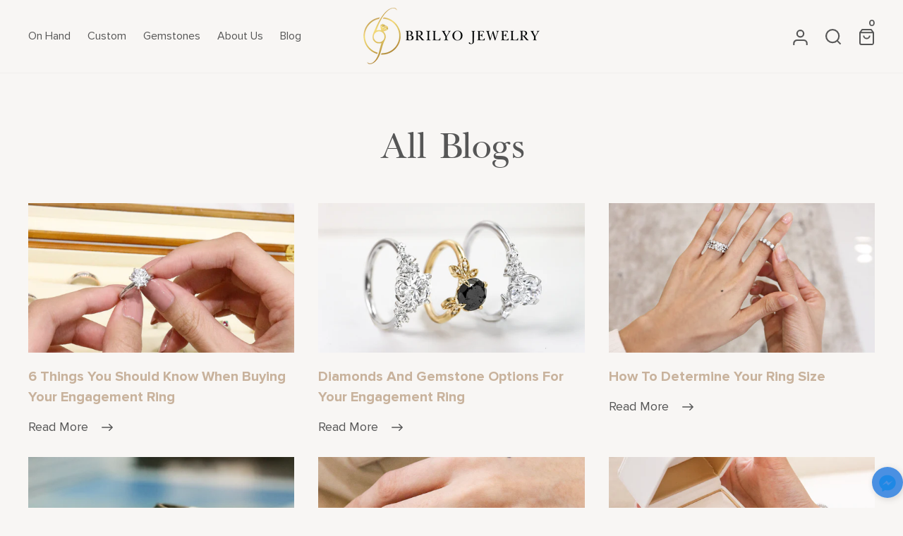

--- FILE ---
content_type: text/html; charset=utf-8
request_url: https://www.brilyojewelry.com/pages/all-blogs
body_size: 37105
content:
<!doctype html>
<html class="no-js" lang="en" dir="ltr">
  <head>
    <!-- Google Tag Manager -->
    <script>
      (function (w, d, s, l, i) {
        w[l] = w[l] || [];
        w[l].push({ 'gtm.start': new Date().getTime(), event: 'gtm.js' });
        var f = d.getElementsByTagName(s)[0],
          j = d.createElement(s),
          dl = l != 'dataLayer' ? '&l=' + l : '';
        j.async = true;
        j.src = 'https://www.googletagmanager.com/gtm.js?id=' + i + dl;
        f.parentNode.insertBefore(j, f);
      })(window, document, 'script', 'dataLayer', 'GTM-55FQ44V');
    </script>
    <!-- End Google Tag Manager -->
    <meta name="google-site-verification" content="PFhNy6w6I6y55vET758El7TSjFrIw3Lglw8d52dl_-8" />
    <meta charset="utf-8">
    <meta http-equiv="X-UA-Compatible" content="IE=edge,chrome=1">
    <meta name="viewport" content="width=device-width,initial-scale=1">
    <meta name="theme-color" content="#34586e">
    <link rel="canonical" href="https://www.brilyojewelry.com/pages/all-blogs">
    <link rel="preconnect" href="https://cdn.shopify.com">
    <link rel="preconnect" href="https://fonts.shopifycdn.com">
    <link rel="dns-prefetch" href="https://productreviews.shopifycdn.com">
    <link rel="dns-prefetch" href="https://ajax.googleapis.com">
    <link rel="dns-prefetch" href="https://maps.googleapis.com">
    <link rel="dns-prefetch" href="https://maps.gstatic.com"><link rel="shortcut icon" href="//www.brilyojewelry.com/cdn/shop/files/fav_32x32.png?v=1616005902" type="image/png"><title>All Blogs
&ndash; Brilyo Jewelry
</title>
<meta property="og:site_name" content="Brilyo Jewelry">
  <meta property="og:url" content="https://www.brilyojewelry.com/pages/all-blogs">
  <meta property="og:title" content="All Blogs">
  <meta property="og:type" content="website">
  <meta property="og:description" content="Experience fine Australian craftsmanship for your rings, wedding jewelry, custom pieces, and more. Enjoy complimentary shipping & excellent service…"><meta name="twitter:site" content="@">
  <meta name="twitter:card" content="summary_large_image">
  <meta name="twitter:title" content="All Blogs">
  <meta name="twitter:description" content="Experience fine Australian craftsmanship for your rings, wedding jewelry, custom pieces, and more. Enjoy complimentary shipping & excellent service…">
<style data-shopify>@font-face {
  font-family: "Tenor Sans";
  font-weight: 400;
  font-style: normal;
  font-display: swap;
  src: url("//www.brilyojewelry.com/cdn/fonts/tenor_sans/tenorsans_n4.966071a72c28462a9256039d3e3dc5b0cf314f65.woff2") format("woff2"),
       url("//www.brilyojewelry.com/cdn/fonts/tenor_sans/tenorsans_n4.2282841d948f9649ba5c3cad6ea46df268141820.woff") format("woff");
}

  @font-face {
  font-family: Outfit;
  font-weight: 300;
  font-style: normal;
  font-display: swap;
  src: url("//www.brilyojewelry.com/cdn/fonts/outfit/outfit_n3.8c97ae4c4fac7c2ea467a6dc784857f4de7e0e37.woff2") format("woff2"),
       url("//www.brilyojewelry.com/cdn/fonts/outfit/outfit_n3.b50a189ccde91f9bceee88f207c18c09f0b62a7b.woff") format("woff");
}


  @font-face {
  font-family: Outfit;
  font-weight: 600;
  font-style: normal;
  font-display: swap;
  src: url("//www.brilyojewelry.com/cdn/fonts/outfit/outfit_n6.dfcbaa80187851df2e8384061616a8eaa1702fdc.woff2") format("woff2"),
       url("//www.brilyojewelry.com/cdn/fonts/outfit/outfit_n6.88384e9fc3e36038624caccb938f24ea8008a91d.woff") format("woff");
}

  
  
</style><link href="//www.brilyojewelry.com/cdn/shop/t/22/assets/theme.css?v=30047463569426750091708356342" rel="stylesheet" type="text/css" media="all" />
    <link href="//www.brilyojewelry.com/cdn/shop/t/22/assets/_styles.min.css?v=56992635399716796871690741938" rel="stylesheet" type="text/css" media="all" />

    <link href="//www.brilyojewelry.com/cdn/shop/t/22/assets/custom-style.css?v=30912270553771636611697278763" rel="stylesheet" type="text/css" media="all" />
<style data-shopify>:root {
    --typeHeaderPrimary: "Tenor Sans";
    --typeHeaderFallback: sans-serif;
    --typeHeaderSize: 36px;
    --typeHeaderWeight: 400;
    --typeHeaderLineHeight: 1.2;
    --typeHeaderSpacing: 0.0em;

    --typeBasePrimary:Outfit;
    --typeBaseFallback:sans-serif;
    --typeBaseSize: 18px;
    --typeBaseWeight: 300;
    --typeBaseSpacing: 0.025em;
    --typeBaseLineHeight: 1.4;

    --typeCollectionTitle: 20px;

    --iconWeight: 2px;
    --iconLinecaps: miter;

    
      --buttonRadius: 3px;
    

    --colorGridOverlayOpacity: 0.1;
  }

  .placeholder-content {
    background-image: linear-gradient(100deg, #ffffff 40%, #f7f7f7 63%, #ffffff 79%);
  }</style><script
      src="https://cdnjs.cloudflare.com/ajax/libs/jquery/3.6.0/jquery.min.js"
      integrity="sha512-894YE6QWD5I59HgZOGReFYm4dnWc1Qt5NtvYSaNcOP+u1T9qYdvdihz0PPSiiqn/+/3e7Jo4EaG7TubfWGUrMQ=="
      crossorigin="anonymous"
      referrerpolicy="no-referrer"
      defer
    ></script>
    <script src="https://code.jquery.com/jquery-3.6.4.min.js"></script>

    <script>
      document.documentElement.className = document.documentElement.className.replace('no-js', 'js');

      window.theme = window.theme || {};
      theme.routes = {
        home: "/",
        cart: "/cart.js",
        cartPage: "/cart",
        cartAdd: "/cart/add.js",
        cartChange: "/cart/change.js",
        search: "/search"
      };
      theme.strings = {
        soldOut: "For Pre-Order",
        unavailable: "Unavailable",
        inStockLabel: "In stock, ready to ship",
        stockLabel: "Low stock - [count] items left",
        willNotShipUntil: "Ready to ship [date]",
        willBeInStockAfter: "Back in stock [date]",
        waitingForStock: "Inventory on the way",
        savePrice: "Save [saved_amount]",
        cartEmpty: "Your cart is currently empty.",
        cartTermsConfirmation: "You must agree with the terms and conditions of sales to check out",
        searchCollections: "Collections:",
        searchPages: "Pages:",
        searchArticles: "Articles:"
      };
      theme.settings = {
        dynamicVariantsEnable: true,
        cartType: "drawer",
        isCustomerTemplate: false,
        moneyFormat: "\u003cspan\u003eStarting at ₱{{amount}}\u003c\/span\u003e",
        saveType: "dollar",
        productImageSize: "square",
        productImageCover: false,
        predictiveSearch: true,
        predictiveSearchType: "product,article,page,collection",
        quickView: false,
        themeName: 'Impulse',
        themeVersion: "6.0.1"
      };
    </script>

    <script>window.performance && window.performance.mark && window.performance.mark('shopify.content_for_header.start');</script><meta id="shopify-digital-wallet" name="shopify-digital-wallet" content="/26480181357/digital_wallets/dialog">
<script async="async" src="/checkouts/internal/preloads.js?locale=en-PH"></script>
<script id="shopify-features" type="application/json">{"accessToken":"5a1d4c24c2b52d89eac3a8510b6cd486","betas":["rich-media-storefront-analytics"],"domain":"www.brilyojewelry.com","predictiveSearch":true,"shopId":26480181357,"locale":"en"}</script>
<script>var Shopify = Shopify || {};
Shopify.shop = "brilyo-jewelry.myshopify.com";
Shopify.locale = "en";
Shopify.currency = {"active":"PHP","rate":"1.0"};
Shopify.country = "PH";
Shopify.theme = {"name":"Brilyo Jewerly - 12-14-2022","id":122833764461,"schema_name":"Impulse","schema_version":"6.0.1","theme_store_id":null,"role":"main"};
Shopify.theme.handle = "null";
Shopify.theme.style = {"id":null,"handle":null};
Shopify.cdnHost = "www.brilyojewelry.com/cdn";
Shopify.routes = Shopify.routes || {};
Shopify.routes.root = "/";</script>
<script type="module">!function(o){(o.Shopify=o.Shopify||{}).modules=!0}(window);</script>
<script>!function(o){function n(){var o=[];function n(){o.push(Array.prototype.slice.apply(arguments))}return n.q=o,n}var t=o.Shopify=o.Shopify||{};t.loadFeatures=n(),t.autoloadFeatures=n()}(window);</script>
<script id="shop-js-analytics" type="application/json">{"pageType":"page"}</script>
<script defer="defer" async type="module" src="//www.brilyojewelry.com/cdn/shopifycloud/shop-js/modules/v2/client.init-shop-cart-sync_BT-GjEfc.en.esm.js"></script>
<script defer="defer" async type="module" src="//www.brilyojewelry.com/cdn/shopifycloud/shop-js/modules/v2/chunk.common_D58fp_Oc.esm.js"></script>
<script defer="defer" async type="module" src="//www.brilyojewelry.com/cdn/shopifycloud/shop-js/modules/v2/chunk.modal_xMitdFEc.esm.js"></script>
<script type="module">
  await import("//www.brilyojewelry.com/cdn/shopifycloud/shop-js/modules/v2/client.init-shop-cart-sync_BT-GjEfc.en.esm.js");
await import("//www.brilyojewelry.com/cdn/shopifycloud/shop-js/modules/v2/chunk.common_D58fp_Oc.esm.js");
await import("//www.brilyojewelry.com/cdn/shopifycloud/shop-js/modules/v2/chunk.modal_xMitdFEc.esm.js");

  window.Shopify.SignInWithShop?.initShopCartSync?.({"fedCMEnabled":true,"windoidEnabled":true});

</script>
<script>(function() {
  var isLoaded = false;
  function asyncLoad() {
    if (isLoaded) return;
    isLoaded = true;
    var urls = ["https:\/\/instafeed.nfcube.com\/cdn\/97c2f872804dd644a64396915ad63e87.js?shop=brilyo-jewelry.myshopify.com","\/\/www.powr.io\/powr.js?powr-token=brilyo-jewelry.myshopify.com\u0026external-type=shopify\u0026shop=brilyo-jewelry.myshopify.com","\/\/cdn.shopify.com\/proxy\/214e196197644d00f1d5dd2163534f6c4501afac84cb42d48c195c2c9feb0b63\/bucket.useifsapp.com\/theme-files-min\/js\/ifs-script-tag-min.js?v=2\u0026shop=brilyo-jewelry.myshopify.com\u0026sp-cache-control=cHVibGljLCBtYXgtYWdlPTkwMA"];
    for (var i = 0; i < urls.length; i++) {
      var s = document.createElement('script');
      s.type = 'text/javascript';
      s.async = true;
      s.src = urls[i];
      var x = document.getElementsByTagName('script')[0];
      x.parentNode.insertBefore(s, x);
    }
  };
  if(window.attachEvent) {
    window.attachEvent('onload', asyncLoad);
  } else {
    window.addEventListener('load', asyncLoad, false);
  }
})();</script>
<script id="__st">var __st={"a":26480181357,"offset":28800,"reqid":"e065ba3c-6262-4de2-ab6b-e9ea0b7b147f-1769330556","pageurl":"www.brilyojewelry.com\/pages\/all-blogs","s":"pages-85168816237","u":"42e3fcc95dfa","p":"page","rtyp":"page","rid":85168816237};</script>
<script>window.ShopifyPaypalV4VisibilityTracking = true;</script>
<script id="captcha-bootstrap">!function(){'use strict';const t='contact',e='account',n='new_comment',o=[[t,t],['blogs',n],['comments',n],[t,'customer']],c=[[e,'customer_login'],[e,'guest_login'],[e,'recover_customer_password'],[e,'create_customer']],r=t=>t.map((([t,e])=>`form[action*='/${t}']:not([data-nocaptcha='true']) input[name='form_type'][value='${e}']`)).join(','),a=t=>()=>t?[...document.querySelectorAll(t)].map((t=>t.form)):[];function s(){const t=[...o],e=r(t);return a(e)}const i='password',u='form_key',d=['recaptcha-v3-token','g-recaptcha-response','h-captcha-response',i],f=()=>{try{return window.sessionStorage}catch{return}},m='__shopify_v',_=t=>t.elements[u];function p(t,e,n=!1){try{const o=window.sessionStorage,c=JSON.parse(o.getItem(e)),{data:r}=function(t){const{data:e,action:n}=t;return t[m]||n?{data:e,action:n}:{data:t,action:n}}(c);for(const[e,n]of Object.entries(r))t.elements[e]&&(t.elements[e].value=n);n&&o.removeItem(e)}catch(o){console.error('form repopulation failed',{error:o})}}const l='form_type',E='cptcha';function T(t){t.dataset[E]=!0}const w=window,h=w.document,L='Shopify',v='ce_forms',y='captcha';let A=!1;((t,e)=>{const n=(g='f06e6c50-85a8-45c8-87d0-21a2b65856fe',I='https://cdn.shopify.com/shopifycloud/storefront-forms-hcaptcha/ce_storefront_forms_captcha_hcaptcha.v1.5.2.iife.js',D={infoText:'Protected by hCaptcha',privacyText:'Privacy',termsText:'Terms'},(t,e,n)=>{const o=w[L][v],c=o.bindForm;if(c)return c(t,g,e,D).then(n);var r;o.q.push([[t,g,e,D],n]),r=I,A||(h.body.append(Object.assign(h.createElement('script'),{id:'captcha-provider',async:!0,src:r})),A=!0)});var g,I,D;w[L]=w[L]||{},w[L][v]=w[L][v]||{},w[L][v].q=[],w[L][y]=w[L][y]||{},w[L][y].protect=function(t,e){n(t,void 0,e),T(t)},Object.freeze(w[L][y]),function(t,e,n,w,h,L){const[v,y,A,g]=function(t,e,n){const i=e?o:[],u=t?c:[],d=[...i,...u],f=r(d),m=r(i),_=r(d.filter((([t,e])=>n.includes(e))));return[a(f),a(m),a(_),s()]}(w,h,L),I=t=>{const e=t.target;return e instanceof HTMLFormElement?e:e&&e.form},D=t=>v().includes(t);t.addEventListener('submit',(t=>{const e=I(t);if(!e)return;const n=D(e)&&!e.dataset.hcaptchaBound&&!e.dataset.recaptchaBound,o=_(e),c=g().includes(e)&&(!o||!o.value);(n||c)&&t.preventDefault(),c&&!n&&(function(t){try{if(!f())return;!function(t){const e=f();if(!e)return;const n=_(t);if(!n)return;const o=n.value;o&&e.removeItem(o)}(t);const e=Array.from(Array(32),(()=>Math.random().toString(36)[2])).join('');!function(t,e){_(t)||t.append(Object.assign(document.createElement('input'),{type:'hidden',name:u})),t.elements[u].value=e}(t,e),function(t,e){const n=f();if(!n)return;const o=[...t.querySelectorAll(`input[type='${i}']`)].map((({name:t})=>t)),c=[...d,...o],r={};for(const[a,s]of new FormData(t).entries())c.includes(a)||(r[a]=s);n.setItem(e,JSON.stringify({[m]:1,action:t.action,data:r}))}(t,e)}catch(e){console.error('failed to persist form',e)}}(e),e.submit())}));const S=(t,e)=>{t&&!t.dataset[E]&&(n(t,e.some((e=>e===t))),T(t))};for(const o of['focusin','change'])t.addEventListener(o,(t=>{const e=I(t);D(e)&&S(e,y())}));const B=e.get('form_key'),M=e.get(l),P=B&&M;t.addEventListener('DOMContentLoaded',(()=>{const t=y();if(P)for(const e of t)e.elements[l].value===M&&p(e,B);[...new Set([...A(),...v().filter((t=>'true'===t.dataset.shopifyCaptcha))])].forEach((e=>S(e,t)))}))}(h,new URLSearchParams(w.location.search),n,t,e,['guest_login'])})(!0,!0)}();</script>
<script integrity="sha256-4kQ18oKyAcykRKYeNunJcIwy7WH5gtpwJnB7kiuLZ1E=" data-source-attribution="shopify.loadfeatures" defer="defer" src="//www.brilyojewelry.com/cdn/shopifycloud/storefront/assets/storefront/load_feature-a0a9edcb.js" crossorigin="anonymous"></script>
<script data-source-attribution="shopify.dynamic_checkout.dynamic.init">var Shopify=Shopify||{};Shopify.PaymentButton=Shopify.PaymentButton||{isStorefrontPortableWallets:!0,init:function(){window.Shopify.PaymentButton.init=function(){};var t=document.createElement("script");t.src="https://www.brilyojewelry.com/cdn/shopifycloud/portable-wallets/latest/portable-wallets.en.js",t.type="module",document.head.appendChild(t)}};
</script>
<script data-source-attribution="shopify.dynamic_checkout.buyer_consent">
  function portableWalletsHideBuyerConsent(e){var t=document.getElementById("shopify-buyer-consent"),n=document.getElementById("shopify-subscription-policy-button");t&&n&&(t.classList.add("hidden"),t.setAttribute("aria-hidden","true"),n.removeEventListener("click",e))}function portableWalletsShowBuyerConsent(e){var t=document.getElementById("shopify-buyer-consent"),n=document.getElementById("shopify-subscription-policy-button");t&&n&&(t.classList.remove("hidden"),t.removeAttribute("aria-hidden"),n.addEventListener("click",e))}window.Shopify?.PaymentButton&&(window.Shopify.PaymentButton.hideBuyerConsent=portableWalletsHideBuyerConsent,window.Shopify.PaymentButton.showBuyerConsent=portableWalletsShowBuyerConsent);
</script>
<script data-source-attribution="shopify.dynamic_checkout.cart.bootstrap">document.addEventListener("DOMContentLoaded",(function(){function t(){return document.querySelector("shopify-accelerated-checkout-cart, shopify-accelerated-checkout")}if(t())Shopify.PaymentButton.init();else{new MutationObserver((function(e,n){t()&&(Shopify.PaymentButton.init(),n.disconnect())})).observe(document.body,{childList:!0,subtree:!0})}}));
</script>

<script>window.performance && window.performance.mark && window.performance.mark('shopify.content_for_header.end');</script>

    <script src="//www.brilyojewelry.com/cdn/shop/t/22/assets/vendor-scripts-v11.js" defer="defer"></script>
    <script src="//www.brilyojewelry.com/cdn/shop/t/22/assets/custom-js.js" defer="defer"></script><script src="//www.brilyojewelry.com/cdn/shop/t/22/assets/theme.js?v=98837798967663269701705339765" defer="defer"></script><!-- BEGIN app block: shopify://apps/powerful-form-builder/blocks/app-embed/e4bcb1eb-35b2-42e6-bc37-bfe0e1542c9d --><script type="text/javascript" hs-ignore data-cookieconsent="ignore">
  var Globo = Globo || {};
  var globoFormbuilderRecaptchaInit = function(){};
  var globoFormbuilderHcaptchaInit = function(){};
  window.Globo.FormBuilder = window.Globo.FormBuilder || {};
  window.Globo.FormBuilder.shop = {"configuration":{"money_format":"<span class=hidden>₱{{amount}} PHP</span>"},"pricing":{"features":{"bulkOrderForm":false,"cartForm":false,"fileUpload":2,"removeCopyright":false}},"settings":{"copyright":"Powered by <a href=\"https://globosoftware.net\" target=\"_blank\">Globo</a> <a href=\"https://apps.shopify.com/form-builder-contact-form\" target=\"_blank\">Contact Form</a>","hideWaterMark":false,"reCaptcha":{"recaptchaType":"v2","siteKey":false,"languageCode":"en"},"scrollTop":false,"additionalColumns":[]},"encryption_form_id":1,"url":"https://form.globosoftware.net/"};

  if(window.Globo.FormBuilder.shop.settings.customCssEnabled && window.Globo.FormBuilder.shop.settings.customCssCode){
    const customStyle = document.createElement('style');
    customStyle.type = 'text/css';
    customStyle.innerHTML = window.Globo.FormBuilder.shop.settings.customCssCode;
    document.head.appendChild(customStyle);
  }

  window.Globo.FormBuilder.forms = [];
    
      
      
      
      window.Globo.FormBuilder.forms[89861] = {"89861":{"header":{"active":false,"title":"Make an appointment today!","description":"\u003cp\u003e\u003cbr\u003e\u003c\/p\u003e"},"elements":[{"id":"group","type":"group","label":"Basic Info","description":"","elements":[{"id":"text","type":"text","label":"Full Name","placeholder":"Your name *","description":"","limitCharacters":false,"characters":100,"hideLabel":true,"keepPositionLabel":false,"required":true,"ifHideLabel":false,"inputIcon":"","columnWidth":50},{"id":"email","type":"email","label":"Email","placeholder":"Email address *","description":"","limitCharacters":false,"characters":100,"hideLabel":true,"keepPositionLabel":false,"required":true,"ifHideLabel":false,"inputIcon":"","columnWidth":50},{"id":"phone","type":"phone","label":"Phone","placeholder":"Phone number *","description":"","validatePhone":false,"onlyShowFlag":false,"defaultCountryCode":"us","limitCharacters":false,"characters":100,"hideLabel":true,"keepPositionLabel":false,"required":true,"ifHideLabel":false,"inputIcon":"","columnWidth":50},{"id":"text-2","type":"text","label":"Social Media","placeholder":"Instagram or Facebook username","description":"","limitCharacters":false,"characters":100,"hideLabel":true,"keepPositionLabel":false,"required":false,"ifHideLabel":false,"inputIcon":"","columnWidth":50},{"id":"text-4","type":"text","label":"","placeholder":"Product Name (optional)","description":"","limitCharacters":false,"characters":100,"hideLabel":false,"keepPositionLabel":false,"required":false,"ifHideLabel":false,"inputIcon":"","columnWidth":100}],"add-elements":null,"conditionalFieldForAllElements":false},{"id":"group","type":"group","label":"Inquiry Info","description":"","elements":[{"id":"checkbox","type":"checkbox","label":"What are you looking for?","options":"Engagement Ring\nWedding Bands\nEternity Ring\nEarrings\nBracelet\nNecklace\nOthers","defaultOptions":"","description":"","hideLabel":false,"keepPositionLabel":false,"required":true,"ifHideLabel":false,"inlineOption":33.33,"columnWidth":100},{"id":"file","type":"file","label":"Upload style","button-text":"Choose file","placeholder":"","allowed-multiple":true,"allowed-extensions":["jpg","jpeg","png"],"description":"Drop your image here, or browse\u003cbr\u003eSupports: JPG, JPEG, and PNG","uploadPending":"File is uploading. Please wait a second...","uploadSuccess":"File uploaded successfully","hideLabel":false,"keepPositionLabel":false,"required":false,"ifHideLabel":false,"inputIcon":"","columnWidth":100,"conditionalField":false,"onlyShowIf":false,"checkbox":false},{"id":"text-3","type":"text","label":"Target budget","placeholder":"Target budget *","description":"","limitCharacters":false,"characters":100,"hideLabel":true,"keepPositionLabel":false,"required":true,"ifHideLabel":false,"inputIcon":"","columnWidth":100,"conditionalField":false,"onlyShowIf":"select","checkbox":false},{"id":"text-5","type":"text","label":"When do you need the jewelry piece?","placeholder":"","description":"Our lead time for custom pieces is 8-10 weeks, with possible expedite to 6 weeks.","limitCharacters":false,"characters":100,"hideLabel":false,"keepPositionLabel":false,"required":true,"ifHideLabel":false,"inputIcon":"","columnWidth":50,"conditionalField":false,"onlyShowIf":false,"checkbox":false}],"add-elements":null,"conditionalFieldForAllElements":false}],"add-elements":null,"footer":{"description":"","previousText":"Previous","nextText":"Next","submitText":"Submit","resetButton":false,"resetButtonText":"Reset","submitFullWidth":false,"submitAlignment":"right"},"mail":{"admin":null,"customer":{"enable":true,"emailType":"elementEmail","selectEmail":"onlyEmail","emailId":"email","emailConditional":false,"note":"You can use variables which will help you create a dynamic content","subject":"Thanks for submitting","content":"\u003ctable class=\"header row\" style=\"width: 100%; border-spacing: 0; border-collapse: collapse; margin: 40px 0 20px;\"\u003e\n\u003ctbody\u003e\n\u003ctr\u003e\n\u003ctd class=\"header__cell\" style=\"font-family: -apple-system, BlinkMacSystemFont, Roboto, Oxygen, Ubuntu, Cantarell, Fira Sans, Droid Sans, Helvetica Neue, sans-serif;\"\u003e\u003ccenter\u003e\n\u003ctable class=\"container\" style=\"width: 559px; text-align: left; border-spacing: 0px; border-collapse: collapse; margin: 0px auto;\"\u003e\n\u003ctbody\u003e\n\u003ctr\u003e\n\u003ctd style=\"font-family: -apple-system, BlinkMacSystemFont, Roboto, Oxygen, Ubuntu, Cantarell, 'Fira Sans', 'Droid Sans', 'Helvetica Neue', sans-serif; width: 544.219px;\"\u003e\n\u003ctable class=\"row\" style=\"width: 100%; border-spacing: 0; border-collapse: collapse;\"\u003e\n\u003ctbody\u003e\n\u003ctr\u003e\n\u003ctd class=\"shop-name__cell\" style=\"font-family: -apple-system, BlinkMacSystemFont, Roboto, Oxygen, Ubuntu, Cantarell, Fira Sans, Droid Sans, Helvetica Neue, sans-serif;\"\u003e\n\u003ch1 class=\"shop-name__text\" style=\"font-weight: normal; font-size: 30px; color: #333; margin: 0;\"\u003e\u003ca class=\"shop_name\" target=\"_blank\" rel=\"noopener\"\u003eShop\u003c\/a\u003e\u003c\/h1\u003e\n\u003c\/td\u003e\n\u003ctd class=\"order-number__cell\" style=\"font-family: -apple-system, BlinkMacSystemFont, Roboto, Oxygen, Ubuntu, Cantarell, Fira Sans, Droid Sans, Helvetica Neue, sans-serif; font-size: 14px; color: #999;\" align=\"right\"\u003e\u0026nbsp;\u003c\/td\u003e\n\u003c\/tr\u003e\n\u003c\/tbody\u003e\n\u003c\/table\u003e\n\u003c\/td\u003e\n\u003c\/tr\u003e\n\u003c\/tbody\u003e\n\u003c\/table\u003e\n\u003c\/center\u003e\u003c\/td\u003e\n\u003c\/tr\u003e\n\u003c\/tbody\u003e\n\u003c\/table\u003e\n\u003ctable class=\"row content\" style=\"width: 100%; border-spacing: 0; border-collapse: collapse;\"\u003e\n\u003ctbody\u003e\n\u003ctr\u003e\n\u003ctd class=\"content__cell\" style=\"font-family: -apple-system, BlinkMacSystemFont, Roboto, Oxygen, Ubuntu, Cantarell, Fira Sans, Droid Sans, Helvetica Neue, sans-serif; padding-bottom: 40px;\"\u003e\u003ccenter\u003e\n\u003ctable class=\"container\" style=\"width: 560px; text-align: left; border-spacing: 0; border-collapse: collapse; margin: 0 auto;\"\u003e\n\u003ctbody\u003e\n\u003ctr\u003e\n\u003ctd style=\"font-family: -apple-system, BlinkMacSystemFont, Roboto, Oxygen, Ubuntu, Cantarell, Fira Sans, Droid Sans, Helvetica Neue, sans-serif;\"\u003e\n\u003ch2 class=\"quote-heading\" style=\"font-weight: normal; font-size: 24px; margin: 0 0 10px;\"\u003eThanks for your submission\u003c\/h2\u003e\n\u003cp class=\"quote-heading-message\"\u003eHi, we are getting your submission. We will get back to you shortly.\u003c\/p\u003e\n\u003c\/td\u003e\n\u003c\/tr\u003e\n\u003c\/tbody\u003e\n\u003c\/table\u003e\n\u003ctable class=\"row section\" style=\"width: 100%; border-spacing: 0; border-collapse: collapse; border-top-width: 1px; border-top-color: #e5e5e5; border-top-style: solid;\"\u003e\n\u003ctbody\u003e\n\u003ctr\u003e\n\u003ctd class=\"section__cell\" style=\"font-family: -apple-system, BlinkMacSystemFont, Roboto, Oxygen, Ubuntu, Cantarell, Fira Sans, Droid Sans, Helvetica Neue, sans-serif; padding: 40px 0;\"\u003e\u003ccenter\u003e\n\u003ctable class=\"container\" style=\"width: 560px; text-align: left; border-spacing: 0; border-collapse: collapse; margin: 0 auto;\"\u003e\n\u003ctbody\u003e\n\u003ctr\u003e\n\u003ctd style=\"font-family: -apple-system, BlinkMacSystemFont, Roboto, Oxygen, Ubuntu, Cantarell, Fira Sans, Droid Sans, Helvetica Neue, sans-serif;\"\u003e\n\u003ch3 class=\"more-information\"\u003eMore information\u003c\/h3\u003e\n\u003cp\u003e{{data}}\u003c\/p\u003e\n\u003c\/td\u003e\n\u003c\/tr\u003e\n\u003c\/tbody\u003e\n\u003c\/table\u003e\n\u003c\/center\u003e\u003c\/td\u003e\n\u003c\/tr\u003e\n\u003c\/tbody\u003e\n\u003c\/table\u003e\n\u003ctable class=\"row footer\" style=\"width: 100%; border-spacing: 0; border-collapse: collapse; border-top-width: 1px; border-top-color: #e5e5e5; border-top-style: solid;\"\u003e\n\u003ctbody\u003e\n\u003ctr\u003e\n\u003ctd class=\"footer__cell\" style=\"font-family: -apple-system, BlinkMacSystemFont, Roboto, Oxygen, Ubuntu, Cantarell, Fira Sans, Droid Sans, Helvetica Neue, sans-serif; padding: 35px 0;\"\u003e\u003ccenter\u003e\n\u003ctable class=\"container\" style=\"width: 560px; text-align: left; border-spacing: 0; border-collapse: collapse; margin: 0 auto;\"\u003e\n\u003ctbody\u003e\n\u003ctr\u003e\n\u003ctd style=\"font-family: -apple-system, BlinkMacSystemFont, Roboto, Oxygen, Ubuntu, Cantarell, Fira Sans, Droid Sans, Helvetica Neue, sans-serif;\"\u003e\n\u003cp class=\"contact\" style=\"text-align: center;\"\u003eIf you have any questions, reply to this email or contact us at \u003ca href=\"mailto:brilyojewelry@gmail.com\"\u003ebrilyojewelry@gmail.com\u003c\/a\u003e\u003c\/p\u003e\n\u003c\/td\u003e\n\u003c\/tr\u003e\n\u003ctr\u003e\n\u003ctd style=\"font-family: -apple-system, BlinkMacSystemFont, Roboto, Oxygen, Ubuntu, Cantarell, Fira Sans, Droid Sans, Helvetica Neue, sans-serif;\"\u003e\n\u003cp class=\"disclaimer__subtext\" style=\"color: #999; line-height: 150%; font-size: 14px; margin: 0; text-align: center;\"\u003eClick \u003ca href=\"[UNSUBSCRIBEURL]\"\u003ehere\u003c\/a\u003e to unsubscribe\u003c\/p\u003e\n\u003c\/td\u003e\n\u003c\/tr\u003e\n\u003c\/tbody\u003e\n\u003c\/table\u003e\n\u003c\/center\u003e\u003c\/td\u003e\n\u003c\/tr\u003e\n\u003c\/tbody\u003e\n\u003c\/table\u003e\n\u003c\/center\u003e\u003c\/td\u003e\n\u003c\/tr\u003e\n\u003c\/tbody\u003e\n\u003c\/table\u003e","islimitWidth":false,"maxWidth":"600"}},"appearance":{"layout":"default","width":"667","style":"flat","mainColor":"rgba(200,178,156,1)","headingColor":"rgba(51,51,51,1)","labelColor":"rgba(86,86,86,1)","descriptionColor":"rgba(86,86,86,1)","optionColor":"rgba(86,86,86,1)","paragraphColor":"rgba(86,86,86,1)","paragraphBackground":"#fff","background":"none","backgroundColor":"#FFF","backgroundImage":"","backgroundImageAlignment":"middle","floatingIcon":"\u003csvg aria-hidden=\"true\" focusable=\"false\" data-prefix=\"far\" data-icon=\"envelope\" class=\"svg-inline--fa fa-envelope fa-w-16\" role=\"img\" xmlns=\"http:\/\/www.w3.org\/2000\/svg\" viewBox=\"0 0 512 512\"\u003e\u003cpath fill=\"currentColor\" d=\"M464 64H48C21.49 64 0 85.49 0 112v288c0 26.51 21.49 48 48 48h416c26.51 0 48-21.49 48-48V112c0-26.51-21.49-48-48-48zm0 48v40.805c-22.422 18.259-58.168 46.651-134.587 106.49-16.841 13.247-50.201 45.072-73.413 44.701-23.208.375-56.579-31.459-73.413-44.701C106.18 199.465 70.425 171.067 48 152.805V112h416zM48 400V214.398c22.914 18.251 55.409 43.862 104.938 82.646 21.857 17.205 60.134 55.186 103.062 54.955 42.717.231 80.509-37.199 103.053-54.947 49.528-38.783 82.032-64.401 104.947-82.653V400H48z\"\u003e\u003c\/path\u003e\u003c\/svg\u003e","floatingText":"","displayOnAllPage":false,"position":"bottom right","formType":"normalForm","newTemplate":false},"reCaptcha":{"enable":false,"note":"Please make sure that you have set Google reCaptcha v2 Site key and Secret key in \u003ca href=\"\/admin\/settings\"\u003eSettings\u003c\/a\u003e"},"errorMessage":{"required":"Please fill in field","invalid":"Invalid","invalidName":"Invalid name","invalidEmail":"Invalid email","invalidURL":"Invalid URL","invalidPhone":"Invalid phone","invalidNumber":"Invalid number","invalidPassword":"Invalid password","confirmPasswordNotMatch":"Confirmed password doesn't match","customerAlreadyExists":"Customer already exists","fileSizeLimit":"File size limit exceeded","fileNotAllowed":"File extension not allowed","requiredCaptcha":"Please, enter the captcha","requiredProducts":"Please select product","limitQuantity":"The number of products left in stock has been exceeded","shopifyInvalidPhone":"phone - Enter a valid phone number to use this delivery method","shopifyPhoneHasAlready":"phone - Phone has already been taken","shopifyInvalidProvice":"addresses.province - is not valid","otherError":"Something went wrong, please try again"},"afterSubmit":{"action":"clearForm","message":"\u003ch4\u003eThanks for getting in touch!\u0026nbsp;\u003cstrong\u003eKindly wait for our confirmation.\u003c\/strong\u003e\u003c\/h4\u003e","redirectUrl":"","enableGa":false,"gaEventCategory":"Form Builder by Globo","gaEventAction":"Submit","gaEventLabel":"Contact us form","enableFpx":false,"fpxTrackerName":""},"integration":{"shopify":{"createAccount":false,"ifExist":"returnError","showMessage":false,"messageRedirectToLogin":"You already registered. Click \u003ca href=\"\/account\/login\"\u003ehere\u003c\/a\u003e to login","sendEmailInvite":false,"acceptsMarketing":false,"overwriteCustomerExisting":true,"note":"Learn \u003ca href=\"https:\/\/www.google.com\/\" target=\"_blank\"\u003ehow to connect\u003c\/a\u003e form elements to Shopify customer data","integrationElements":{"text":"additional.full_name","email":"email","phone":"phone","text-2":"additional.social_media_2","text-4":"","checkbox":"additional.what_are_you_looking_for","file":"additional.upload_style","text-3":"additional.target_budget_3","text-5":"additional.text"}},"mailChimp":{"loading":"","enable":false,"list":false,"note":"Learn \u003ca href=\"https:\/\/www.google.com\/\" target=\"_blank\"\u003ehow to connect\u003c\/a\u003e form elements to Mailchimp subscriber data","integrationElements":[]},"klaviyo":{"loading":"","enable":false,"list":false,"note":"Learn \u003ca href=\"https:\/\/www.google.com\/\" target=\"_blank\"\u003ehow to connect\u003c\/a\u003e form elements to Klaviyo subscriber data","integrationElements":{"klaviyoemail":"","first_name":{"val":"","option":""},"last_name":{"val":"","option":""},"title":{"val":"","option":""},"organization":{"val":"","option":""},"phone_number":{"val":"","option":""},"address1":{"val":"","option":""},"address2":{"val":"","option":""},"city":{"val":"","option":""},"region":{"val":"","option":""},"zip":{"val":"","option":""},"country":{"val":"","option":""},"latitude":{"val":"","option":""},"longitude":{"val":"","option":""}}},"zapier":{"enable":false,"webhookUrl":""},"hubspot":{"loading":"","enable":false,"list":false,"integrationElements":[]},"omnisend":{"loading":"","enable":false,"integrationElements":{"email":{"val":"","option":""},"firstName":{"val":"","option":""},"lastName":{"val":"","option":""},"status":{"val":"","option":""},"country":{"val":"","option":""},"state":{"val":"","option":""},"city":{"val":"","option":""},"phone":{"val":"","option":""},"postalCode":{"val":"","option":""},"gender":{"val":"","option":""},"birthdate":{"val":"","option":""},"tags":{"val":"","option":""},"customProperties1":{"val":"","option":""},"customProperties2":{"val":"","option":""},"customProperties3":{"val":"","option":""},"customProperties4":{"val":"","option":""},"customProperties5":{"val":"","option":""}}},"getresponse":{"loading":"","enable":false,"list":false,"integrationElements":{"email":{"val":"","option":""},"name":{"val":"","option":""},"gender":{"val":"","option":""},"birthdate":{"val":"","option":""},"company":{"val":"","option":""},"city":{"val":"","option":""},"state":{"val":"","option":""},"street":{"val":"","option":""},"postal_code":{"val":"","option":""},"country":{"val":"","option":""},"phone":{"val":"","option":""},"fax":{"val":"","option":""},"comment":{"val":"","option":""},"ref":{"val":"","option":""},"url":{"val":"","option":""},"tags":{"val":"","option":""},"dayOfCycle":{"val":"","option":""},"scoring":{"val":"","option":""}}},"sendinblue":{"loading":"","enable":false,"list":false,"integrationElements":[]},"campaignmonitor":{"loading":"","enable":false,"list":false,"integrationElements":[]},"activecampaign":{"loading":"","enable":false,"list":[],"integrationElements":[]},"googleCalendar":{"loading":"","enable":false,"list":"","integrationElements":{"starttime":"","endtime":"","summary":"","location":"","description":"","attendees":""}},"googleSheet":{"loading":"","enable":false,"spreadsheetdestination":"","listFields":["text-5"],"submissionIp":false}},"accountPage":{"showAccountDetail":false,"registrationPage":false,"editAccountPage":false,"header":"Header","active":false,"title":"Account details","headerDescription":"Fill out the form to change account information","afterUpdate":"Message after update","message":"\u003ch5\u003eAccount edited successfully!\u003c\/h5\u003e","footer":"Footer","updateText":"Update","footerDescription":""},"publish":{"requiredLogin":false,"requiredLoginMessage":"Please \u003ca href=\"\/account\/login\" title=\"login\"\u003elogin\u003c\/a\u003e to continue","publishType":"embedCode","embedCode":"\u003cdiv class=\"globo-formbuilder\" data-id=\"ODk4NjE=\"\u003e\u003c\/div\u003e","shortCode":"{formbuilder:ODk4NjE=}","popup":"\u003cbutton class=\"globo-formbuilder-open\" data-id=\"ODk4NjE=\"\u003eOpen form\u003c\/button\u003e","lightbox":"\u003cdiv class=\"globo-form-publish-modal lightbox hidden\" data-id=\"ODk4NjE=\"\u003e\u003cdiv class=\"globo-form-modal-content\"\u003e\u003cdiv class=\"globo-formbuilder\" data-id=\"ODk4NjE=\"\u003e\u003c\/div\u003e\u003c\/div\u003e\u003c\/div\u003e","enableAddShortCode":false,"selectPage":"53754232941","selectPositionOnPage":"top","selectTime":"forever","setCookie":"1","setCookieHours":"1","setCookieWeeks":"1"},"isStepByStepForm":true,"html":"\n\u003cdiv class=\"globo-form default-form globo-form-id-89861\"\u003e\n\u003cstyle\u003e\n.globo-form-id-89861 .globo-form-app{\n    max-width: 667px;\n    width: -webkit-fill-available;\n    \n    \n}\n\n.globo-form-id-89861 .globo-form-app .globo-heading{\n    color: rgba(51,51,51,1)\n}\n.globo-form-id-89861 .globo-form-app .globo-description,\n.globo-form-id-89861 .globo-form-app .header .globo-description{\n    color: rgba(86,86,86,1)\n}\n.globo-form-id-89861 .globo-form-app .globo-label,\n.globo-form-id-89861 .globo-form-app .globo-form-control label.globo-label,\n.globo-form-id-89861 .globo-form-app .globo-form-control label.globo-label span.label-content{\n    color: rgba(86,86,86,1);\n    text-align: left !important;\n}\n.globo-form-id-89861 .globo-form-app .globo-label.globo-position-label{\n    height: 20px !important;\n}\n.globo-form-id-89861 .globo-form-app .globo-form-control .help-text.globo-description{\n    color: rgba(86,86,86,1)\n}\n.globo-form-id-89861 .globo-form-app .globo-form-control .checkbox-wrapper .globo-option,\n.globo-form-id-89861 .globo-form-app .globo-form-control .radio-wrapper .globo-option\n{\n    color: rgba(86,86,86,1)\n}\n.globo-form-id-89861 .globo-form-app .footer{\n    text-align:right;\n}\n.globo-form-id-89861 .globo-form-app .footer button{\n    border:1px solid rgba(200,178,156,1);\n    \n}\n.globo-form-id-89861 .globo-form-app .footer button.submit,\n.globo-form-id-89861 .globo-form-app .footer button.checkout,\n.globo-form-id-89861 .globo-form-app .footer button.action.loading .spinner{\n    background-color: rgba(200,178,156,1);\n    color : #000000;\n}\n.globo-form-id-89861 .globo-form-app .globo-form-control .star-rating\u003efieldset:not(:checked)\u003elabel:before {\n    content: url('data:image\/svg+xml; utf8, \u003csvg aria-hidden=\"true\" focusable=\"false\" data-prefix=\"far\" data-icon=\"star\" class=\"svg-inline--fa fa-star fa-w-18\" role=\"img\" xmlns=\"http:\/\/www.w3.org\/2000\/svg\" viewBox=\"0 0 576 512\"\u003e\u003cpath fill=\"rgba(200,178,156,1)\" d=\"M528.1 171.5L382 150.2 316.7 17.8c-11.7-23.6-45.6-23.9-57.4 0L194 150.2 47.9 171.5c-26.2 3.8-36.7 36.1-17.7 54.6l105.7 103-25 145.5c-4.5 26.3 23.2 46 46.4 33.7L288 439.6l130.7 68.7c23.2 12.2 50.9-7.4 46.4-33.7l-25-145.5 105.7-103c19-18.5 8.5-50.8-17.7-54.6zM388.6 312.3l23.7 138.4L288 385.4l-124.3 65.3 23.7-138.4-100.6-98 139-20.2 62.2-126 62.2 126 139 20.2-100.6 98z\"\u003e\u003c\/path\u003e\u003c\/svg\u003e');\n}\n.globo-form-id-89861 .globo-form-app .globo-form-control .star-rating\u003efieldset\u003einput:checked ~ label:before {\n    content: url('data:image\/svg+xml; utf8, \u003csvg aria-hidden=\"true\" focusable=\"false\" data-prefix=\"fas\" data-icon=\"star\" class=\"svg-inline--fa fa-star fa-w-18\" role=\"img\" xmlns=\"http:\/\/www.w3.org\/2000\/svg\" viewBox=\"0 0 576 512\"\u003e\u003cpath fill=\"rgba(200,178,156,1)\" d=\"M259.3 17.8L194 150.2 47.9 171.5c-26.2 3.8-36.7 36.1-17.7 54.6l105.7 103-25 145.5c-4.5 26.3 23.2 46 46.4 33.7L288 439.6l130.7 68.7c23.2 12.2 50.9-7.4 46.4-33.7l-25-145.5 105.7-103c19-18.5 8.5-50.8-17.7-54.6L382 150.2 316.7 17.8c-11.7-23.6-45.6-23.9-57.4 0z\"\u003e\u003c\/path\u003e\u003c\/svg\u003e');\n}\n.globo-form-id-89861 .globo-form-app .globo-form-control .star-rating\u003efieldset:not(:checked)\u003elabel:hover:before,\n.globo-form-id-89861 .globo-form-app .globo-form-control .star-rating\u003efieldset:not(:checked)\u003elabel:hover ~ label:before{\n    content : url('data:image\/svg+xml; utf8, \u003csvg aria-hidden=\"true\" focusable=\"false\" data-prefix=\"fas\" data-icon=\"star\" class=\"svg-inline--fa fa-star fa-w-18\" role=\"img\" xmlns=\"http:\/\/www.w3.org\/2000\/svg\" viewBox=\"0 0 576 512\"\u003e\u003cpath fill=\"rgba(200,178,156,1)\" d=\"M259.3 17.8L194 150.2 47.9 171.5c-26.2 3.8-36.7 36.1-17.7 54.6l105.7 103-25 145.5c-4.5 26.3 23.2 46 46.4 33.7L288 439.6l130.7 68.7c23.2 12.2 50.9-7.4 46.4-33.7l-25-145.5 105.7-103c19-18.5 8.5-50.8-17.7-54.6L382 150.2 316.7 17.8c-11.7-23.6-45.6-23.9-57.4 0z\"\u003e\u003c\/path\u003e\u003c\/svg\u003e')\n}\n.globo-form-id-89861 .globo-form-app .globo-form-control .radio-wrapper .radio-input:checked ~ .radio-label:after {\n    background: rgba(200,178,156,1);\n    background: radial-gradient(rgba(200,178,156,1) 40%, #fff 45%);\n}\n.globo-form-id-89861 .globo-form-app .globo-form-control .checkbox-wrapper .checkbox-input:checked ~ .checkbox-label:before {\n    border-color: rgba(200,178,156,1);\n    box-shadow: 0 4px 6px rgba(50,50,93,0.11), 0 1px 3px rgba(0,0,0,0.08);\n    background-color: rgba(200,178,156,1);\n}\n.globo-form-id-89861 .globo-form-app .step.-completed .step__number,\n.globo-form-id-89861 .globo-form-app .line.-progress,\n.globo-form-id-89861 .globo-form-app .line.-start{\n    background-color: rgba(200,178,156,1);\n}\n.globo-form-id-89861 .globo-form-app .checkmark__check,\n.globo-form-id-89861 .globo-form-app .checkmark__circle{\n    stroke: rgba(200,178,156,1);\n}\n.globo-form-id-89861 .floating-button{\n    background-color: rgba(200,178,156,1);\n}\n.globo-form-id-89861 .globo-form-app .globo-form-control .checkbox-wrapper .checkbox-input ~ .checkbox-label:before,\n.globo-form-app .globo-form-control .radio-wrapper .radio-input ~ .radio-label:after{\n    border-color : rgba(200,178,156,1);\n}\n.globo-form-id-89861 .flatpickr-day.selected, \n.globo-form-id-89861 .flatpickr-day.startRange, \n.globo-form-id-89861 .flatpickr-day.endRange, \n.globo-form-id-89861 .flatpickr-day.selected.inRange, \n.globo-form-id-89861 .flatpickr-day.startRange.inRange, \n.globo-form-id-89861 .flatpickr-day.endRange.inRange, \n.globo-form-id-89861 .flatpickr-day.selected:focus, \n.globo-form-id-89861 .flatpickr-day.startRange:focus, \n.globo-form-id-89861 .flatpickr-day.endRange:focus, \n.globo-form-id-89861 .flatpickr-day.selected:hover, \n.globo-form-id-89861 .flatpickr-day.startRange:hover, \n.globo-form-id-89861 .flatpickr-day.endRange:hover, \n.globo-form-id-89861 .flatpickr-day.selected.prevMonthDay, \n.globo-form-id-89861 .flatpickr-day.startRange.prevMonthDay, \n.globo-form-id-89861 .flatpickr-day.endRange.prevMonthDay, \n.globo-form-id-89861 .flatpickr-day.selected.nextMonthDay, \n.globo-form-id-89861 .flatpickr-day.startRange.nextMonthDay, \n.globo-form-id-89861 .flatpickr-day.endRange.nextMonthDay {\n    background: rgba(200,178,156,1);\n    border-color: rgba(200,178,156,1);\n}\n.globo-form-id-89861 .globo-paragraph,\n.globo-form-id-89861 .globo-paragraph * {\n    background: #fff !important;\n    color: rgba(86,86,86,1) !important;\n    width: 100%!important;\n}\n\u003c\/style\u003e\n\u003cdiv class=\"globo-form-app default-layout\"\u003e\n    \u003cdiv class=\"header dismiss hidden\" onclick=\"Globo.FormBuilder.closeModalForm(this)\"\u003e\n        \u003csvg viewBox=\"0 0 20 20\" class=\"\" focusable=\"false\" aria-hidden=\"true\"\u003e\u003cpath d=\"M11.414 10l4.293-4.293a.999.999 0 1 0-1.414-1.414L10 8.586 5.707 4.293a.999.999 0 1 0-1.414 1.414L8.586 10l-4.293 4.293a.999.999 0 1 0 1.414 1.414L10 11.414l4.293 4.293a.997.997 0 0 0 1.414 0 .999.999 0 0 0 0-1.414L11.414 10z\" fill-rule=\"evenodd\"\u003e\u003c\/path\u003e\u003c\/svg\u003e\n    \u003c\/div\u003e\n    \u003cform class=\"g-container\" novalidate action=\"\/api\/front\/form\/89861\/send\" method=\"POST\" enctype=\"multipart\/form-data\" data-id=89861\u003e\n        \n            \n        \n        \n            \u003cdiv class=\"globo-formbuilder-wizard\" data-id=89861\u003e\n                \u003cdiv class=\"wizard__content\"\u003e\n                    \u003cheader class=\"wizard__header\"\u003e\n                        \u003cdiv class=\"wizard__steps\"\u003e\n                        \u003cnav class=\"steps hidden\"\u003e\n                            \n                                \n                                \n                                \n                                \u003cdiv class=\"step last \"  data-step=\"0\"\u003e\n                                    \u003cdiv class=\"step__content\"\u003e\n                                        \u003cp class=\"step__number\"\u003e\u003c\/p\u003e\n                                        \u003csvg class=\"checkmark\" xmlns=\"http:\/\/www.w3.org\/2000\/svg\" viewBox=\"0 0 52 52\"\u003e\n                                            \u003ccircle class=\"checkmark__circle\" cx=\"26\" cy=\"26\" r=\"25\" fill=\"none\"\/\u003e\n                                            \u003cpath class=\"checkmark__check\" fill=\"none\" d=\"M14.1 27.2l7.1 7.2 16.7-16.8\"\/\u003e\n                                        \u003c\/svg\u003e\n                                        \u003cdiv class=\"lines\"\u003e\n                                            \n                                                \u003cdiv class=\"line -start\"\u003e\u003c\/div\u003e\n                                            \n                                            \u003cdiv class=\"line -background\"\u003e\n                                            \u003c\/div\u003e\n                                            \u003cdiv class=\"line -progress\"\u003e\n                                            \u003c\/div\u003e\n                                        \u003c\/div\u003e  \n                                    \u003c\/div\u003e\n                                \u003c\/div\u003e\n                            \n                                \n                                \n                                \n                                \u003cdiv class=\"step last \"  data-step=\"1\"\u003e\n                                    \u003cdiv class=\"step__content\"\u003e\n                                        \u003cp class=\"step__number\"\u003e\u003c\/p\u003e\n                                        \u003csvg class=\"checkmark\" xmlns=\"http:\/\/www.w3.org\/2000\/svg\" viewBox=\"0 0 52 52\"\u003e\n                                            \u003ccircle class=\"checkmark__circle\" cx=\"26\" cy=\"26\" r=\"25\" fill=\"none\"\/\u003e\n                                            \u003cpath class=\"checkmark__check\" fill=\"none\" d=\"M14.1 27.2l7.1 7.2 16.7-16.8\"\/\u003e\n                                        \u003c\/svg\u003e\n                                        \u003cdiv class=\"lines\"\u003e\n                                            \n                                            \u003cdiv class=\"line -background\"\u003e\n                                            \u003c\/div\u003e\n                                            \u003cdiv class=\"line -progress\"\u003e\n                                            \u003c\/div\u003e\n                                        \u003c\/div\u003e  \n                                    \u003c\/div\u003e\n                                \u003c\/div\u003e\n                            \n                        \u003c\/nav\u003e\n                        \u003c\/div\u003e\n                    \u003c\/header\u003e\n                    \u003cdiv class=\"panels\"\u003e\n                        \n                        \n                        \n                        \n                        \u003cdiv class=\"panel \" data-id=89861  data-step=\"0\"\u003e\n                            \n                                \n                                    \n\n\n\n\n\n\n\n\n\n\u003cdiv class=\"globo-form-control layout-2-column\" \u003e\n    \u003clabel for=\"89861-text\" class=\"flat-label globo-label \"\u003e\u003cspan class=\"label-content\" data-label=\"Full Name\"\u003e\u003c\/span\u003e\u003cspan\u003e\u003c\/span\u003e\u003c\/label\u003e\n    \u003cdiv class=\"globo-form-input\"\u003e\n        \n        \u003cinput type=\"text\"  data-type=\"text\" class=\"flat-input\" id=\"89861-text\" name=\"text\" placeholder=\"Your name *\" presence  \u003e\n    \u003c\/div\u003e\n    \n    \u003csmall class=\"messages\"\u003e\u003c\/small\u003e\n\u003c\/div\u003e\n\n\n                                \n                                    \n\n\n\n\n\n\n\n\n\n\u003cdiv class=\"globo-form-control layout-2-column\" \u003e\n    \u003clabel for=\"89861-email\" class=\"flat-label globo-label \"\u003e\u003cspan class=\"label-content\" data-label=\"Email\"\u003e\u003c\/span\u003e\u003cspan\u003e\u003c\/span\u003e\u003c\/label\u003e\n    \u003cdiv class=\"globo-form-input\"\u003e\n        \n        \u003cinput type=\"text\"  data-type=\"email\" class=\"flat-input\" id=\"89861-email\" name=\"email\" placeholder=\"Email address *\" presence  \u003e\n    \u003c\/div\u003e\n    \n    \u003csmall class=\"messages\"\u003e\u003c\/small\u003e\n\u003c\/div\u003e\n\n\n                                \n                                    \n\n\n\n\n\n\n\n\n\n\u003cdiv class=\"globo-form-control layout-2-column\" \u003e\n    \u003clabel for=\"89861-phone\" class=\"flat-label globo-label \"\u003e\u003cspan class=\"label-content\" data-label=\"Phone\"\u003e\u003c\/span\u003e\u003cspan\u003e\u003c\/span\u003e\u003c\/label\u003e\n    \u003cdiv class=\"globo-form-input\"\u003e\n        \n        \u003cinput type=\"text\"  data-type=\"phone\" class=\"flat-input\" id=\"89861-phone\" name=\"phone\" placeholder=\"Phone number *\" presence    default-country-code=\"us\"\u003e\n    \u003c\/div\u003e\n    \n    \u003csmall class=\"messages\"\u003e\u003c\/small\u003e\n\u003c\/div\u003e\n\n\n                                \n                                    \n\n\n\n\n\n\n\n\n\n\u003cdiv class=\"globo-form-control layout-2-column\" \u003e\n    \u003clabel for=\"89861-text-2\" class=\"flat-label globo-label \"\u003e\u003cspan class=\"label-content\" data-label=\"Social Media\"\u003e\u003c\/span\u003e\u003cspan\u003e\u003c\/span\u003e\u003c\/label\u003e\n    \u003cdiv class=\"globo-form-input\"\u003e\n        \n        \u003cinput type=\"text\"  data-type=\"text\" class=\"flat-input\" id=\"89861-text-2\" name=\"text-2\" placeholder=\"Instagram or Facebook username\"   \u003e\n    \u003c\/div\u003e\n    \n    \u003csmall class=\"messages\"\u003e\u003c\/small\u003e\n\u003c\/div\u003e\n\n\n                                \n                                    \n\n\n\n\n\n\n\n\n\n\u003cdiv class=\"globo-form-control layout-1-column\" \u003e\n    \u003clabel for=\"89861-text-4\" class=\"flat-label globo-label \"\u003e\u003cspan class=\"label-content\" data-label=\"\"\u003e\u003c\/span\u003e\u003cspan\u003e\u003c\/span\u003e\u003c\/label\u003e\n    \u003cdiv class=\"globo-form-input\"\u003e\n        \n        \u003cinput type=\"text\"  data-type=\"text\" class=\"flat-input\" id=\"89861-text-4\" name=\"text-4\" placeholder=\"Product Name (optional)\"   \u003e\n    \u003c\/div\u003e\n    \n    \u003csmall class=\"messages\"\u003e\u003c\/small\u003e\n\u003c\/div\u003e\n\n\n                                \n                            \n                            \n                        \u003c\/div\u003e\n                        \n                        \n                        \n                        \n                        \u003cdiv class=\"panel \" data-id=89861  data-step=\"1\"\u003e\n                            \n                                \n                                    \n\n\n\n\n\n\n\n\n\n\n\u003cdiv class=\"globo-form-control layout-1-column\"  data-default-value=\"\\\"\u003e\n    \u003clabel class=\"flat-label globo-label \"\u003e\u003cspan class=\"label-content\" data-label=\"What are you looking for?\"\u003eWhat are you looking for?\u003c\/span\u003e\u003cspan class=\"text-danger text-smaller\"\u003e *\u003c\/span\u003e\u003c\/label\u003e\n    \n    \n    \u003cul class=\"flex-wrap\"\u003e\n        \n            \n            \n                \n            \n            \u003cli class=\"globo-list-control option-3-column\"\u003e\n                \u003cdiv class=\"checkbox-wrapper\"\u003e\n                    \u003cinput class=\"checkbox-input\"  id=\"89861-checkbox-Engagement Ring-\" type=\"checkbox\" data-type=\"checkbox\" name=\"checkbox[]\" presence value=\"Engagement Ring\"  \u003e\n                    \u003clabel class=\"checkbox-label globo-option\" for=\"89861-checkbox-Engagement Ring-\"\u003eEngagement Ring\u003c\/label\u003e\n                \u003c\/div\u003e\n            \u003c\/li\u003e\n        \n            \n            \n                \n            \n            \u003cli class=\"globo-list-control option-3-column\"\u003e\n                \u003cdiv class=\"checkbox-wrapper\"\u003e\n                    \u003cinput class=\"checkbox-input\"  id=\"89861-checkbox-Wedding Bands-\" type=\"checkbox\" data-type=\"checkbox\" name=\"checkbox[]\" presence value=\"Wedding Bands\"  \u003e\n                    \u003clabel class=\"checkbox-label globo-option\" for=\"89861-checkbox-Wedding Bands-\"\u003eWedding Bands\u003c\/label\u003e\n                \u003c\/div\u003e\n            \u003c\/li\u003e\n        \n            \n            \n                \n            \n            \u003cli class=\"globo-list-control option-3-column\"\u003e\n                \u003cdiv class=\"checkbox-wrapper\"\u003e\n                    \u003cinput class=\"checkbox-input\"  id=\"89861-checkbox-Eternity Ring-\" type=\"checkbox\" data-type=\"checkbox\" name=\"checkbox[]\" presence value=\"Eternity Ring\"  \u003e\n                    \u003clabel class=\"checkbox-label globo-option\" for=\"89861-checkbox-Eternity Ring-\"\u003eEternity Ring\u003c\/label\u003e\n                \u003c\/div\u003e\n            \u003c\/li\u003e\n        \n            \n            \n                \n            \n            \u003cli class=\"globo-list-control option-3-column\"\u003e\n                \u003cdiv class=\"checkbox-wrapper\"\u003e\n                    \u003cinput class=\"checkbox-input\"  id=\"89861-checkbox-Earrings-\" type=\"checkbox\" data-type=\"checkbox\" name=\"checkbox[]\" presence value=\"Earrings\"  \u003e\n                    \u003clabel class=\"checkbox-label globo-option\" for=\"89861-checkbox-Earrings-\"\u003eEarrings\u003c\/label\u003e\n                \u003c\/div\u003e\n            \u003c\/li\u003e\n        \n            \n            \n                \n            \n            \u003cli class=\"globo-list-control option-3-column\"\u003e\n                \u003cdiv class=\"checkbox-wrapper\"\u003e\n                    \u003cinput class=\"checkbox-input\"  id=\"89861-checkbox-Bracelet-\" type=\"checkbox\" data-type=\"checkbox\" name=\"checkbox[]\" presence value=\"Bracelet\"  \u003e\n                    \u003clabel class=\"checkbox-label globo-option\" for=\"89861-checkbox-Bracelet-\"\u003eBracelet\u003c\/label\u003e\n                \u003c\/div\u003e\n            \u003c\/li\u003e\n        \n            \n            \n                \n            \n            \u003cli class=\"globo-list-control option-3-column\"\u003e\n                \u003cdiv class=\"checkbox-wrapper\"\u003e\n                    \u003cinput class=\"checkbox-input\"  id=\"89861-checkbox-Necklace-\" type=\"checkbox\" data-type=\"checkbox\" name=\"checkbox[]\" presence value=\"Necklace\"  \u003e\n                    \u003clabel class=\"checkbox-label globo-option\" for=\"89861-checkbox-Necklace-\"\u003eNecklace\u003c\/label\u003e\n                \u003c\/div\u003e\n            \u003c\/li\u003e\n        \n            \n            \n                \n            \n            \u003cli class=\"globo-list-control option-3-column\"\u003e\n                \u003cdiv class=\"checkbox-wrapper\"\u003e\n                    \u003cinput class=\"checkbox-input\"  id=\"89861-checkbox-Others-\" type=\"checkbox\" data-type=\"checkbox\" name=\"checkbox[]\" presence value=\"Others\"  \u003e\n                    \u003clabel class=\"checkbox-label globo-option\" for=\"89861-checkbox-Others-\"\u003eOthers\u003c\/label\u003e\n                \u003c\/div\u003e\n            \u003c\/li\u003e\n        \n    \u003c\/ul\u003e\n    \n    \u003csmall class=\"messages\"\u003e\u003c\/small\u003e\n\u003c\/div\u003e\n\n\n                                \n                                    \n\n\n\n\n\n\n\n\n\n\u003cdiv class=\"globo-form-control layout-1-column\" \u003e\n    \u003clabel for=\"89861-file\" class=\"flat-label globo-label \"\u003e\u003cspan class=\"label-content\" data-label=\"Upload style\"\u003eUpload style\u003c\/span\u003e\u003cspan\u003e\u003c\/span\u003e\u003c\/label\u003e\n    \u003cdiv class=\"globo-form-input\"\u003e\n        \n        \u003cinput type=\"file\"  data-type=\"file\" class=\"flat-input\" id=\"89861-file\"  multiple name=\"file[]\" \n            placeholder=\"\"  data-allowed-extensions=\"jpg,jpeg,png\"\u003e\n    \u003c\/div\u003e\n    \n        \u003csmall class=\"help-text globo-description\"\u003eDrop your image here, or browse\u003cbr\u003eSupports: JPG, JPEG, and PNG\u003c\/small\u003e\n    \n    \u003csmall class=\"messages\"\u003e\u003c\/small\u003e\n\u003c\/div\u003e\n\n\n                                \n                                    \n\n\n\n\n\n\n\n\n\n\u003cdiv class=\"globo-form-control layout-1-column\" \u003e\n    \u003clabel for=\"89861-text-3\" class=\"flat-label globo-label \"\u003e\u003cspan class=\"label-content\" data-label=\"Target budget\"\u003e\u003c\/span\u003e\u003cspan\u003e\u003c\/span\u003e\u003c\/label\u003e\n    \u003cdiv class=\"globo-form-input\"\u003e\n        \n        \u003cinput type=\"text\"  data-type=\"text\" class=\"flat-input\" id=\"89861-text-3\" name=\"text-3\" placeholder=\"Target budget *\" presence  \u003e\n    \u003c\/div\u003e\n    \n    \u003csmall class=\"messages\"\u003e\u003c\/small\u003e\n\u003c\/div\u003e\n\n\n                                \n                                    \n\n\n\n\n\n\n\n\n\n\u003cdiv class=\"globo-form-control layout-2-column\" \u003e\n    \u003clabel for=\"89861-text-5\" class=\"flat-label globo-label \"\u003e\u003cspan class=\"label-content\" data-label=\"When do you need the jewelry piece?\"\u003eWhen do you need the jewelry piece?\u003c\/span\u003e\u003cspan class=\"text-danger text-smaller\"\u003e *\u003c\/span\u003e\u003c\/label\u003e\n    \u003cdiv class=\"globo-form-input\"\u003e\n        \n        \u003cinput type=\"text\"  data-type=\"text\" class=\"flat-input\" id=\"89861-text-5\" name=\"text-5\" placeholder=\"\" presence  \u003e\n    \u003c\/div\u003e\n    \n        \u003csmall class=\"help-text globo-description\"\u003eOur lead time for custom pieces is 8-10 weeks, with possible expedite to 6 weeks.\u003c\/small\u003e\n    \n    \u003csmall class=\"messages\"\u003e\u003c\/small\u003e\n\u003c\/div\u003e\n\n\n                                \n                            \n                            \n                                \n                            \n                        \u003c\/div\u003e\n                        \n                    \u003c\/div\u003e\n                    \n                        \n                            \u003cp style=\"text-align: right;font-size:small;display: block !important;\"\u003ePowered by \u003ca href=\"https:\/\/globosoftware.net\" target=\"_blank\"\u003eGlobo\u003c\/a\u003e \u003ca href=\"https:\/\/apps.shopify.com\/form-builder-contact-form\" target=\"_blank\"\u003eContact Form\u003c\/a\u003e\u003c\/p\u003e\n                        \n                    \n                    \u003cdiv class=\"message error\" data-other-error=\"Something went wrong, please try again\"\u003e\n                        \u003cdiv class=\"content\"\u003e\u003c\/div\u003e\n                        \u003cdiv class=\"dismiss\" onclick=\"Globo.FormBuilder.dismiss(this)\"\u003e\n                            \u003csvg viewBox=\"0 0 20 20\" class=\"\" focusable=\"false\" aria-hidden=\"true\"\u003e\u003cpath d=\"M11.414 10l4.293-4.293a.999.999 0 1 0-1.414-1.414L10 8.586 5.707 4.293a.999.999 0 1 0-1.414 1.414L8.586 10l-4.293 4.293a.999.999 0 1 0 1.414 1.414L10 11.414l4.293 4.293a.997.997 0 0 0 1.414 0 .999.999 0 0 0 0-1.414L11.414 10z\" fill-rule=\"evenodd\"\u003e\u003c\/path\u003e\u003c\/svg\u003e\n                        \u003c\/div\u003e\n                    \u003c\/div\u003e\n                    \n                        \n                        \u003cdiv class=\"message success\"\u003e\n                            \u003cdiv class=\"content\"\u003e\u003ch4\u003eThanks for getting in touch!\u0026nbsp;\u003cstrong\u003eKindly wait for our confirmation.\u003c\/strong\u003e\u003c\/h4\u003e\u003c\/div\u003e\n                            \u003cdiv class=\"dismiss\" onclick=\"Globo.FormBuilder.dismiss(this)\"\u003e\n                                \u003csvg viewBox=\"0 0 20 20\" class=\"\" focusable=\"false\" aria-hidden=\"true\"\u003e\u003cpath d=\"M11.414 10l4.293-4.293a.999.999 0 1 0-1.414-1.414L10 8.586 5.707 4.293a.999.999 0 1 0-1.414 1.414L8.586 10l-4.293 4.293a.999.999 0 1 0 1.414 1.414L10 11.414l4.293 4.293a.997.997 0 0 0 1.414 0 .999.999 0 0 0 0-1.414L11.414 10z\" fill-rule=\"evenodd\"\u003e\u003c\/path\u003e\u003c\/svg\u003e\n                            \u003c\/div\u003e\n                        \u003c\/div\u003e\n                        \n                    \n                    \u003cdiv class=\"footer wizard__footer\"\u003e\n                        \n                            \n                        \n                        \u003cbutton type=\"button\" class=\"action previous hidden flat-button\"\u003ePrevious\u003c\/button\u003e\n                        \u003cbutton type=\"button\" class=\"action next submit flat-button\" data-submitting-text=\"\" data-submit-text='\u003cspan class=\"spinner\"\u003e\u003c\/span\u003eSubmit' data-next-text=\"Next\" \u003e\u003cspan class=\"spinner\"\u003e\u003c\/span\u003eNext\u003c\/button\u003e\n                        \n                        \u003ch1 class=\"wizard__congrats-message\"\u003e\u003c\/h1\u003e\n                    \u003c\/div\u003e\n                \u003c\/div\u003e\n            \u003c\/div\u003e\n        \n        \u003cinput type=\"hidden\" value=\"\" name=\"customer[id]\"\u003e\n        \u003cinput type=\"hidden\" value=\"\" name=\"customer[email]\"\u003e\n        \u003cinput type=\"hidden\" value=\"\" name=\"customer[name]\"\u003e\n        \u003cinput type=\"hidden\" value=\"\" name=\"page[title]\"\u003e\n        \u003cinput type=\"hidden\" value=\"\" name=\"page[href]\"\u003e\n        \u003cinput type=\"hidden\" value=\"\" name=\"_keyLabel\"\u003e\n    \u003c\/form\u003e\n    \n    \u003cdiv class=\"message success\"\u003e\n        \u003cdiv class=\"content\"\u003e\u003ch4\u003eThanks for getting in touch!\u0026nbsp;\u003cstrong\u003eKindly wait for our confirmation.\u003c\/strong\u003e\u003c\/h4\u003e\u003c\/div\u003e\n        \u003cdiv class=\"dismiss\" onclick=\"Globo.FormBuilder.dismiss(this)\"\u003e\n            \u003csvg viewBox=\"0 0 20 20\" class=\"\" focusable=\"false\" aria-hidden=\"true\"\u003e\u003cpath d=\"M11.414 10l4.293-4.293a.999.999 0 1 0-1.414-1.414L10 8.586 5.707 4.293a.999.999 0 1 0-1.414 1.414L8.586 10l-4.293 4.293a.999.999 0 1 0 1.414 1.414L10 11.414l4.293 4.293a.997.997 0 0 0 1.414 0 .999.999 0 0 0 0-1.414L11.414 10z\" fill-rule=\"evenodd\"\u003e\u003c\/path\u003e\u003c\/svg\u003e\n        \u003c\/div\u003e\n    \u003c\/div\u003e\n    \n\u003c\/div\u003e\n\n\u003c\/div\u003e\n"}}[89861];
      
    
  
  window.Globo.FormBuilder.url = window.Globo.FormBuilder.shop.url;
  window.Globo.FormBuilder.CDN_URL = window.Globo.FormBuilder.shop.CDN_URL ?? window.Globo.FormBuilder.shop.url;
  window.Globo.FormBuilder.themeOs20 = true;
  window.Globo.FormBuilder.searchProductByJson = true;
  
  
  window.Globo.FormBuilder.__webpack_public_path_2__ = "https://cdn.shopify.com/extensions/019bde9b-ec85-74c8-a198-8278afe00c90/powerful-form-builder-274/assets/";Globo.FormBuilder.page = {
    href : window.location.href,
    type: "page"
  };
  Globo.FormBuilder.page.title = document.title

  
  if(window.AVADA_SPEED_WHITELIST){
    const pfbs_w = new RegExp("powerful-form-builder", 'i')
    if(Array.isArray(window.AVADA_SPEED_WHITELIST)){
      window.AVADA_SPEED_WHITELIST.push(pfbs_w)
    }else{
      window.AVADA_SPEED_WHITELIST = [pfbs_w]
    }
  }

  Globo.FormBuilder.shop.configuration = Globo.FormBuilder.shop.configuration || {};
  Globo.FormBuilder.shop.configuration.money_format = "\u003cspan\u003eStarting at ₱{{amount}}\u003c\/span\u003e";
</script>
<script src="https://cdn.shopify.com/extensions/019bde9b-ec85-74c8-a198-8278afe00c90/powerful-form-builder-274/assets/globo.formbuilder.index.js" defer="defer" data-cookieconsent="ignore"></script>




<!-- END app block --><!-- BEGIN app block: shopify://apps/xo-gallery/blocks/xo-gallery-seo/e61dfbaa-1a75-4e4e-bffc-324f17325251 --><!-- XO Gallery SEO -->

<!-- End: XO Gallery SEO -->


<!-- END app block --><link href="https://monorail-edge.shopifysvc.com" rel="dns-prefetch">
<script>(function(){if ("sendBeacon" in navigator && "performance" in window) {try {var session_token_from_headers = performance.getEntriesByType('navigation')[0].serverTiming.find(x => x.name == '_s').description;} catch {var session_token_from_headers = undefined;}var session_cookie_matches = document.cookie.match(/_shopify_s=([^;]*)/);var session_token_from_cookie = session_cookie_matches && session_cookie_matches.length === 2 ? session_cookie_matches[1] : "";var session_token = session_token_from_headers || session_token_from_cookie || "";function handle_abandonment_event(e) {var entries = performance.getEntries().filter(function(entry) {return /monorail-edge.shopifysvc.com/.test(entry.name);});if (!window.abandonment_tracked && entries.length === 0) {window.abandonment_tracked = true;var currentMs = Date.now();var navigation_start = performance.timing.navigationStart;var payload = {shop_id: 26480181357,url: window.location.href,navigation_start,duration: currentMs - navigation_start,session_token,page_type: "page"};window.navigator.sendBeacon("https://monorail-edge.shopifysvc.com/v1/produce", JSON.stringify({schema_id: "online_store_buyer_site_abandonment/1.1",payload: payload,metadata: {event_created_at_ms: currentMs,event_sent_at_ms: currentMs}}));}}window.addEventListener('pagehide', handle_abandonment_event);}}());</script>
<script id="web-pixels-manager-setup">(function e(e,d,r,n,o){if(void 0===o&&(o={}),!Boolean(null===(a=null===(i=window.Shopify)||void 0===i?void 0:i.analytics)||void 0===a?void 0:a.replayQueue)){var i,a;window.Shopify=window.Shopify||{};var t=window.Shopify;t.analytics=t.analytics||{};var s=t.analytics;s.replayQueue=[],s.publish=function(e,d,r){return s.replayQueue.push([e,d,r]),!0};try{self.performance.mark("wpm:start")}catch(e){}var l=function(){var e={modern:/Edge?\/(1{2}[4-9]|1[2-9]\d|[2-9]\d{2}|\d{4,})\.\d+(\.\d+|)|Firefox\/(1{2}[4-9]|1[2-9]\d|[2-9]\d{2}|\d{4,})\.\d+(\.\d+|)|Chrom(ium|e)\/(9{2}|\d{3,})\.\d+(\.\d+|)|(Maci|X1{2}).+ Version\/(15\.\d+|(1[6-9]|[2-9]\d|\d{3,})\.\d+)([,.]\d+|)( \(\w+\)|)( Mobile\/\w+|) Safari\/|Chrome.+OPR\/(9{2}|\d{3,})\.\d+\.\d+|(CPU[ +]OS|iPhone[ +]OS|CPU[ +]iPhone|CPU IPhone OS|CPU iPad OS)[ +]+(15[._]\d+|(1[6-9]|[2-9]\d|\d{3,})[._]\d+)([._]\d+|)|Android:?[ /-](13[3-9]|1[4-9]\d|[2-9]\d{2}|\d{4,})(\.\d+|)(\.\d+|)|Android.+Firefox\/(13[5-9]|1[4-9]\d|[2-9]\d{2}|\d{4,})\.\d+(\.\d+|)|Android.+Chrom(ium|e)\/(13[3-9]|1[4-9]\d|[2-9]\d{2}|\d{4,})\.\d+(\.\d+|)|SamsungBrowser\/([2-9]\d|\d{3,})\.\d+/,legacy:/Edge?\/(1[6-9]|[2-9]\d|\d{3,})\.\d+(\.\d+|)|Firefox\/(5[4-9]|[6-9]\d|\d{3,})\.\d+(\.\d+|)|Chrom(ium|e)\/(5[1-9]|[6-9]\d|\d{3,})\.\d+(\.\d+|)([\d.]+$|.*Safari\/(?![\d.]+ Edge\/[\d.]+$))|(Maci|X1{2}).+ Version\/(10\.\d+|(1[1-9]|[2-9]\d|\d{3,})\.\d+)([,.]\d+|)( \(\w+\)|)( Mobile\/\w+|) Safari\/|Chrome.+OPR\/(3[89]|[4-9]\d|\d{3,})\.\d+\.\d+|(CPU[ +]OS|iPhone[ +]OS|CPU[ +]iPhone|CPU IPhone OS|CPU iPad OS)[ +]+(10[._]\d+|(1[1-9]|[2-9]\d|\d{3,})[._]\d+)([._]\d+|)|Android:?[ /-](13[3-9]|1[4-9]\d|[2-9]\d{2}|\d{4,})(\.\d+|)(\.\d+|)|Mobile Safari.+OPR\/([89]\d|\d{3,})\.\d+\.\d+|Android.+Firefox\/(13[5-9]|1[4-9]\d|[2-9]\d{2}|\d{4,})\.\d+(\.\d+|)|Android.+Chrom(ium|e)\/(13[3-9]|1[4-9]\d|[2-9]\d{2}|\d{4,})\.\d+(\.\d+|)|Android.+(UC? ?Browser|UCWEB|U3)[ /]?(15\.([5-9]|\d{2,})|(1[6-9]|[2-9]\d|\d{3,})\.\d+)\.\d+|SamsungBrowser\/(5\.\d+|([6-9]|\d{2,})\.\d+)|Android.+MQ{2}Browser\/(14(\.(9|\d{2,})|)|(1[5-9]|[2-9]\d|\d{3,})(\.\d+|))(\.\d+|)|K[Aa][Ii]OS\/(3\.\d+|([4-9]|\d{2,})\.\d+)(\.\d+|)/},d=e.modern,r=e.legacy,n=navigator.userAgent;return n.match(d)?"modern":n.match(r)?"legacy":"unknown"}(),u="modern"===l?"modern":"legacy",c=(null!=n?n:{modern:"",legacy:""})[u],f=function(e){return[e.baseUrl,"/wpm","/b",e.hashVersion,"modern"===e.buildTarget?"m":"l",".js"].join("")}({baseUrl:d,hashVersion:r,buildTarget:u}),m=function(e){var d=e.version,r=e.bundleTarget,n=e.surface,o=e.pageUrl,i=e.monorailEndpoint;return{emit:function(e){var a=e.status,t=e.errorMsg,s=(new Date).getTime(),l=JSON.stringify({metadata:{event_sent_at_ms:s},events:[{schema_id:"web_pixels_manager_load/3.1",payload:{version:d,bundle_target:r,page_url:o,status:a,surface:n,error_msg:t},metadata:{event_created_at_ms:s}}]});if(!i)return console&&console.warn&&console.warn("[Web Pixels Manager] No Monorail endpoint provided, skipping logging."),!1;try{return self.navigator.sendBeacon.bind(self.navigator)(i,l)}catch(e){}var u=new XMLHttpRequest;try{return u.open("POST",i,!0),u.setRequestHeader("Content-Type","text/plain"),u.send(l),!0}catch(e){return console&&console.warn&&console.warn("[Web Pixels Manager] Got an unhandled error while logging to Monorail."),!1}}}}({version:r,bundleTarget:l,surface:e.surface,pageUrl:self.location.href,monorailEndpoint:e.monorailEndpoint});try{o.browserTarget=l,function(e){var d=e.src,r=e.async,n=void 0===r||r,o=e.onload,i=e.onerror,a=e.sri,t=e.scriptDataAttributes,s=void 0===t?{}:t,l=document.createElement("script"),u=document.querySelector("head"),c=document.querySelector("body");if(l.async=n,l.src=d,a&&(l.integrity=a,l.crossOrigin="anonymous"),s)for(var f in s)if(Object.prototype.hasOwnProperty.call(s,f))try{l.dataset[f]=s[f]}catch(e){}if(o&&l.addEventListener("load",o),i&&l.addEventListener("error",i),u)u.appendChild(l);else{if(!c)throw new Error("Did not find a head or body element to append the script");c.appendChild(l)}}({src:f,async:!0,onload:function(){if(!function(){var e,d;return Boolean(null===(d=null===(e=window.Shopify)||void 0===e?void 0:e.analytics)||void 0===d?void 0:d.initialized)}()){var d=window.webPixelsManager.init(e)||void 0;if(d){var r=window.Shopify.analytics;r.replayQueue.forEach((function(e){var r=e[0],n=e[1],o=e[2];d.publishCustomEvent(r,n,o)})),r.replayQueue=[],r.publish=d.publishCustomEvent,r.visitor=d.visitor,r.initialized=!0}}},onerror:function(){return m.emit({status:"failed",errorMsg:"".concat(f," has failed to load")})},sri:function(e){var d=/^sha384-[A-Za-z0-9+/=]+$/;return"string"==typeof e&&d.test(e)}(c)?c:"",scriptDataAttributes:o}),m.emit({status:"loading"})}catch(e){m.emit({status:"failed",errorMsg:(null==e?void 0:e.message)||"Unknown error"})}}})({shopId: 26480181357,storefrontBaseUrl: "https://www.brilyojewelry.com",extensionsBaseUrl: "https://extensions.shopifycdn.com/cdn/shopifycloud/web-pixels-manager",monorailEndpoint: "https://monorail-edge.shopifysvc.com/unstable/produce_batch",surface: "storefront-renderer",enabledBetaFlags: ["2dca8a86"],webPixelsConfigList: [{"id":"71794797","eventPayloadVersion":"v1","runtimeContext":"LAX","scriptVersion":"1","type":"CUSTOM","privacyPurposes":["ANALYTICS"],"name":"Google Analytics tag (migrated)"},{"id":"shopify-app-pixel","configuration":"{}","eventPayloadVersion":"v1","runtimeContext":"STRICT","scriptVersion":"0450","apiClientId":"shopify-pixel","type":"APP","privacyPurposes":["ANALYTICS","MARKETING"]},{"id":"shopify-custom-pixel","eventPayloadVersion":"v1","runtimeContext":"LAX","scriptVersion":"0450","apiClientId":"shopify-pixel","type":"CUSTOM","privacyPurposes":["ANALYTICS","MARKETING"]}],isMerchantRequest: false,initData: {"shop":{"name":"Brilyo Jewelry","paymentSettings":{"currencyCode":"PHP"},"myshopifyDomain":"brilyo-jewelry.myshopify.com","countryCode":"PH","storefrontUrl":"https:\/\/www.brilyojewelry.com"},"customer":null,"cart":null,"checkout":null,"productVariants":[],"purchasingCompany":null},},"https://www.brilyojewelry.com/cdn","fcfee988w5aeb613cpc8e4bc33m6693e112",{"modern":"","legacy":""},{"shopId":"26480181357","storefrontBaseUrl":"https:\/\/www.brilyojewelry.com","extensionBaseUrl":"https:\/\/extensions.shopifycdn.com\/cdn\/shopifycloud\/web-pixels-manager","surface":"storefront-renderer","enabledBetaFlags":"[\"2dca8a86\"]","isMerchantRequest":"false","hashVersion":"fcfee988w5aeb613cpc8e4bc33m6693e112","publish":"custom","events":"[[\"page_viewed\",{}]]"});</script><script>
  window.ShopifyAnalytics = window.ShopifyAnalytics || {};
  window.ShopifyAnalytics.meta = window.ShopifyAnalytics.meta || {};
  window.ShopifyAnalytics.meta.currency = 'PHP';
  var meta = {"page":{"pageType":"page","resourceType":"page","resourceId":85168816237,"requestId":"e065ba3c-6262-4de2-ab6b-e9ea0b7b147f-1769330556"}};
  for (var attr in meta) {
    window.ShopifyAnalytics.meta[attr] = meta[attr];
  }
</script>
<script class="analytics">
  (function () {
    var customDocumentWrite = function(content) {
      var jquery = null;

      if (window.jQuery) {
        jquery = window.jQuery;
      } else if (window.Checkout && window.Checkout.$) {
        jquery = window.Checkout.$;
      }

      if (jquery) {
        jquery('body').append(content);
      }
    };

    var hasLoggedConversion = function(token) {
      if (token) {
        return document.cookie.indexOf('loggedConversion=' + token) !== -1;
      }
      return false;
    }

    var setCookieIfConversion = function(token) {
      if (token) {
        var twoMonthsFromNow = new Date(Date.now());
        twoMonthsFromNow.setMonth(twoMonthsFromNow.getMonth() + 2);

        document.cookie = 'loggedConversion=' + token + '; expires=' + twoMonthsFromNow;
      }
    }

    var trekkie = window.ShopifyAnalytics.lib = window.trekkie = window.trekkie || [];
    if (trekkie.integrations) {
      return;
    }
    trekkie.methods = [
      'identify',
      'page',
      'ready',
      'track',
      'trackForm',
      'trackLink'
    ];
    trekkie.factory = function(method) {
      return function() {
        var args = Array.prototype.slice.call(arguments);
        args.unshift(method);
        trekkie.push(args);
        return trekkie;
      };
    };
    for (var i = 0; i < trekkie.methods.length; i++) {
      var key = trekkie.methods[i];
      trekkie[key] = trekkie.factory(key);
    }
    trekkie.load = function(config) {
      trekkie.config = config || {};
      trekkie.config.initialDocumentCookie = document.cookie;
      var first = document.getElementsByTagName('script')[0];
      var script = document.createElement('script');
      script.type = 'text/javascript';
      script.onerror = function(e) {
        var scriptFallback = document.createElement('script');
        scriptFallback.type = 'text/javascript';
        scriptFallback.onerror = function(error) {
                var Monorail = {
      produce: function produce(monorailDomain, schemaId, payload) {
        var currentMs = new Date().getTime();
        var event = {
          schema_id: schemaId,
          payload: payload,
          metadata: {
            event_created_at_ms: currentMs,
            event_sent_at_ms: currentMs
          }
        };
        return Monorail.sendRequest("https://" + monorailDomain + "/v1/produce", JSON.stringify(event));
      },
      sendRequest: function sendRequest(endpointUrl, payload) {
        // Try the sendBeacon API
        if (window && window.navigator && typeof window.navigator.sendBeacon === 'function' && typeof window.Blob === 'function' && !Monorail.isIos12()) {
          var blobData = new window.Blob([payload], {
            type: 'text/plain'
          });

          if (window.navigator.sendBeacon(endpointUrl, blobData)) {
            return true;
          } // sendBeacon was not successful

        } // XHR beacon

        var xhr = new XMLHttpRequest();

        try {
          xhr.open('POST', endpointUrl);
          xhr.setRequestHeader('Content-Type', 'text/plain');
          xhr.send(payload);
        } catch (e) {
          console.log(e);
        }

        return false;
      },
      isIos12: function isIos12() {
        return window.navigator.userAgent.lastIndexOf('iPhone; CPU iPhone OS 12_') !== -1 || window.navigator.userAgent.lastIndexOf('iPad; CPU OS 12_') !== -1;
      }
    };
    Monorail.produce('monorail-edge.shopifysvc.com',
      'trekkie_storefront_load_errors/1.1',
      {shop_id: 26480181357,
      theme_id: 122833764461,
      app_name: "storefront",
      context_url: window.location.href,
      source_url: "//www.brilyojewelry.com/cdn/s/trekkie.storefront.8d95595f799fbf7e1d32231b9a28fd43b70c67d3.min.js"});

        };
        scriptFallback.async = true;
        scriptFallback.src = '//www.brilyojewelry.com/cdn/s/trekkie.storefront.8d95595f799fbf7e1d32231b9a28fd43b70c67d3.min.js';
        first.parentNode.insertBefore(scriptFallback, first);
      };
      script.async = true;
      script.src = '//www.brilyojewelry.com/cdn/s/trekkie.storefront.8d95595f799fbf7e1d32231b9a28fd43b70c67d3.min.js';
      first.parentNode.insertBefore(script, first);
    };
    trekkie.load(
      {"Trekkie":{"appName":"storefront","development":false,"defaultAttributes":{"shopId":26480181357,"isMerchantRequest":null,"themeId":122833764461,"themeCityHash":"17227845083122732979","contentLanguage":"en","currency":"PHP","eventMetadataId":"e6153fba-201e-4c8d-bb0c-fa53435ee283"},"isServerSideCookieWritingEnabled":true,"monorailRegion":"shop_domain","enabledBetaFlags":["65f19447"]},"Session Attribution":{},"S2S":{"facebookCapiEnabled":false,"source":"trekkie-storefront-renderer","apiClientId":580111}}
    );

    var loaded = false;
    trekkie.ready(function() {
      if (loaded) return;
      loaded = true;

      window.ShopifyAnalytics.lib = window.trekkie;

      var originalDocumentWrite = document.write;
      document.write = customDocumentWrite;
      try { window.ShopifyAnalytics.merchantGoogleAnalytics.call(this); } catch(error) {};
      document.write = originalDocumentWrite;

      window.ShopifyAnalytics.lib.page(null,{"pageType":"page","resourceType":"page","resourceId":85168816237,"requestId":"e065ba3c-6262-4de2-ab6b-e9ea0b7b147f-1769330556","shopifyEmitted":true});

      var match = window.location.pathname.match(/checkouts\/(.+)\/(thank_you|post_purchase)/)
      var token = match? match[1]: undefined;
      if (!hasLoggedConversion(token)) {
        setCookieIfConversion(token);
        
      }
    });


        var eventsListenerScript = document.createElement('script');
        eventsListenerScript.async = true;
        eventsListenerScript.src = "//www.brilyojewelry.com/cdn/shopifycloud/storefront/assets/shop_events_listener-3da45d37.js";
        document.getElementsByTagName('head')[0].appendChild(eventsListenerScript);

})();</script>
  <script>
  if (!window.ga || (window.ga && typeof window.ga !== 'function')) {
    window.ga = function ga() {
      (window.ga.q = window.ga.q || []).push(arguments);
      if (window.Shopify && window.Shopify.analytics && typeof window.Shopify.analytics.publish === 'function') {
        window.Shopify.analytics.publish("ga_stub_called", {}, {sendTo: "google_osp_migration"});
      }
      console.error("Shopify's Google Analytics stub called with:", Array.from(arguments), "\nSee https://help.shopify.com/manual/promoting-marketing/pixels/pixel-migration#google for more information.");
    };
    if (window.Shopify && window.Shopify.analytics && typeof window.Shopify.analytics.publish === 'function') {
      window.Shopify.analytics.publish("ga_stub_initialized", {}, {sendTo: "google_osp_migration"});
    }
  }
</script>
<script
  defer
  src="https://www.brilyojewelry.com/cdn/shopifycloud/perf-kit/shopify-perf-kit-3.0.4.min.js"
  data-application="storefront-renderer"
  data-shop-id="26480181357"
  data-render-region="gcp-us-east1"
  data-page-type="page"
  data-theme-instance-id="122833764461"
  data-theme-name="Impulse"
  data-theme-version="6.0.1"
  data-monorail-region="shop_domain"
  data-resource-timing-sampling-rate="10"
  data-shs="true"
  data-shs-beacon="true"
  data-shs-export-with-fetch="true"
  data-shs-logs-sample-rate="1"
  data-shs-beacon-endpoint="https://www.brilyojewelry.com/api/collect"
></script>
</head>

  <body
    class="template-page"
    data-center-text="true"
    data-button_style="round-slight"
    data-type_header_capitalize="false"
    data-type_headers_align_text="true"
    data-type_product_capitalize="true"
    data-swatch_style="round"
    
  >
    <!-- Google Tag Manager (noscript) -->
    <noscript
      ><iframe
        src="https://www.googletagmanager.com/ns.html?id=GTM-55FQ44V"
        height="0"
        width="0"
        style="display:none;visibility:hidden"
      ></iframe
    ></noscript>
    <!-- End Google Tag Manager (noscript) -->

    <a class="in-page-link visually-hidden skip-link" href="#MainContent">Skip to content</a>

    <div id="PageContainer" class="page-container">
      <div class="transition-body"><div id="shopify-section-header" class="shopify-section">

<div id="NavDrawer" class="drawer drawer--left">
  <div class="drawer__contents">
    <div class="drawer__fixed-header">
      <div class="drawer__header appear-animation appear-delay-1">
        <div class="h2 drawer__title"></div>
        <div class="drawer__close">
          <button type="button" class="drawer__close-button js-drawer-close">
            <svg aria-hidden="true" focusable="false" role="presentation" class="icon icon-close" viewBox="0 0 64 64"><path d="M19 17.61l27.12 27.13m0-27.12L19 44.74"/></svg>
            <span class="icon__fallback-text">Close menu</span>
          </button>
        </div>
      </div>
    </div>
    <div class="drawer__scrollable">
      <ul class="mobile-nav" role="navigation" aria-label="Primary"><li class="mobile-nav__item appear-animation appear-delay-2"><div class="mobile-nav__has-sublist"><a href="/pages/on-hand-jewelry"
                    class="mobile-nav__link mobile-nav__link--top-level"
                    id="Label-pages-on-hand-jewelry1"
                    >
                    On Hand
                  </a>
                  <div class="mobile-nav__toggle">
                    <button type="button"
                      aria-controls="Linklist-pages-on-hand-jewelry1"
                      aria-labelledby="Label-pages-on-hand-jewelry1"
                      class="collapsible-trigger collapsible--auto-height"><span class="collapsible-trigger__icon collapsible-trigger__icon--open" role="presentation">
  <svg aria-hidden="true" focusable="false" role="presentation" class="icon icon--wide icon-chevron-down" viewBox="0 0 28 16"><path d="M1.57 1.59l12.76 12.77L27.1 1.59" stroke-width="2" stroke="#000" fill="none" fill-rule="evenodd"/></svg>
</span>
</button>
                  </div></div><div id="Linklist-pages-on-hand-jewelry1"
                class="mobile-nav__sublist collapsible-content collapsible-content--all"
                >
                <div class="collapsible-content__inner">
                  <ul class="mobile-nav__sublist"><li class="mobile-nav__item">
                        <div class="mobile-nav__child-item"><a href="/pages/on-hand-loose-diamonds"
                              class="mobile-nav__link"
                              id="Sublabel-pages-on-hand-loose-diamonds1"
                              >
                              Loose Stones
                            </a><button type="button"
                              aria-controls="Sublinklist-pages-on-hand-jewelry1-pages-on-hand-loose-diamonds1"
                              aria-labelledby="Sublabel-pages-on-hand-loose-diamonds1"
                              class="collapsible-trigger"><span class="collapsible-trigger__icon collapsible-trigger__icon--circle collapsible-trigger__icon--open" role="presentation">
  <svg aria-hidden="true" focusable="false" role="presentation" class="icon icon--wide icon-chevron-down" viewBox="0 0 28 16"><path d="M1.57 1.59l12.76 12.77L27.1 1.59" stroke-width="2" stroke="#000" fill="none" fill-rule="evenodd"/></svg>
</span>
</button></div><div
                            id="Sublinklist-pages-on-hand-jewelry1-pages-on-hand-loose-diamonds1"
                            aria-labelledby="Sublabel-pages-on-hand-loose-diamonds1"
                            class="mobile-nav__sublist collapsible-content collapsible-content--all"
                            >
                            <div class="collapsible-content__inner">
                              <ul class="mobile-nav__grandchildlist"><li class="mobile-nav__item">
                                    <a href="/pages/on-hand-loose-diamonds" class="mobile-nav__link">
                                      Loose Diamonds
                                    </a>
                                  </li><li class="mobile-nav__item">
                                    <a href="/pages/loose-natural-gemstones" class="mobile-nav__link">
                                      Loose Natural Gemstones
                                    </a>
                                  </li></ul>
                            </div>
                          </div></li><li class="mobile-nav__item">
                        <div class="mobile-nav__child-item"><a href="/collections/on-hand-engagement-rings"
                              class="mobile-nav__link"
                              id="Sublabel-collections-on-hand-engagement-rings2"
                              >
                              Engagement Rings
                            </a><button type="button"
                              aria-controls="Sublinklist-pages-on-hand-jewelry1-collections-on-hand-engagement-rings2"
                              aria-labelledby="Sublabel-collections-on-hand-engagement-rings2"
                              class="collapsible-trigger"><span class="collapsible-trigger__icon collapsible-trigger__icon--circle collapsible-trigger__icon--open" role="presentation">
  <svg aria-hidden="true" focusable="false" role="presentation" class="icon icon--wide icon-chevron-down" viewBox="0 0 28 16"><path d="M1.57 1.59l12.76 12.77L27.1 1.59" stroke-width="2" stroke="#000" fill="none" fill-rule="evenodd"/></svg>
</span>
</button></div><div
                            id="Sublinklist-pages-on-hand-jewelry1-collections-on-hand-engagement-rings2"
                            aria-labelledby="Sublabel-collections-on-hand-engagement-rings2"
                            class="mobile-nav__sublist collapsible-content collapsible-content--all"
                            >
                            <div class="collapsible-content__inner">
                              <ul class="mobile-nav__grandchildlist"><li class="mobile-nav__item">
                                    <a href="/collections/on-hand-engagement-rings" class="mobile-nav__link">
                                      Lab Grown Diamond Rings
                                    </a>
                                  </li><li class="mobile-nav__item">
                                    <a href="/collections/on-hand-earth-mined-diamond-rings" class="mobile-nav__link">
                                      Earth Mined Diamond Rings
                                    </a>
                                  </li><li class="mobile-nav__item">
                                    <a href="/collections/lab-grown-colored-gemstone-rings" class="mobile-nav__link">
                                      Lab Grown Colored Gemstone Rings
                                    </a>
                                  </li><li class="mobile-nav__item">
                                    <a href="/collections/on-hand-brilyo-moissanite-engagement-rings" class="mobile-nav__link">
                                      Brilyo Moissanite Rings
                                    </a>
                                  </li></ul>
                            </div>
                          </div></li><li class="mobile-nav__item">
                        <div class="mobile-nav__child-item"><a href="/pages/on-hand-wedding-bands"
                              class="mobile-nav__link"
                              id="Sublabel-pages-on-hand-wedding-bands3"
                              >
                              Wedding Bands
                            </a><button type="button"
                              aria-controls="Sublinklist-pages-on-hand-jewelry1-pages-on-hand-wedding-bands3"
                              aria-labelledby="Sublabel-pages-on-hand-wedding-bands3"
                              class="collapsible-trigger"><span class="collapsible-trigger__icon collapsible-trigger__icon--circle collapsible-trigger__icon--open" role="presentation">
  <svg aria-hidden="true" focusable="false" role="presentation" class="icon icon--wide icon-chevron-down" viewBox="0 0 28 16"><path d="M1.57 1.59l12.76 12.77L27.1 1.59" stroke-width="2" stroke="#000" fill="none" fill-rule="evenodd"/></svg>
</span>
</button></div><div
                            id="Sublinklist-pages-on-hand-jewelry1-pages-on-hand-wedding-bands3"
                            aria-labelledby="Sublabel-pages-on-hand-wedding-bands3"
                            class="mobile-nav__sublist collapsible-content collapsible-content--all"
                            >
                            <div class="collapsible-content__inner">
                              <ul class="mobile-nav__grandchildlist"><li class="mobile-nav__item">
                                    <a href="/collections/mens-band" class="mobile-nav__link">
                                      Men's Band
                                    </a>
                                  </li><li class="mobile-nav__item">
                                    <a href="/collections/womens-band-1" class="mobile-nav__link">
                                      Women's Band
                                    </a>
                                  </li></ul>
                            </div>
                          </div></li><li class="mobile-nav__item">
                        <div class="mobile-nav__child-item"><a href="/collections/on-hand-accessories"
                              class="mobile-nav__link"
                              id="Sublabel-collections-on-hand-accessories4"
                              >
                              Accessories
                            </a><button type="button"
                              aria-controls="Sublinklist-pages-on-hand-jewelry1-collections-on-hand-accessories4"
                              aria-labelledby="Sublabel-collections-on-hand-accessories4"
                              class="collapsible-trigger"><span class="collapsible-trigger__icon collapsible-trigger__icon--circle collapsible-trigger__icon--open" role="presentation">
  <svg aria-hidden="true" focusable="false" role="presentation" class="icon icon--wide icon-chevron-down" viewBox="0 0 28 16"><path d="M1.57 1.59l12.76 12.77L27.1 1.59" stroke-width="2" stroke="#000" fill="none" fill-rule="evenodd"/></svg>
</span>
</button></div><div
                            id="Sublinklist-pages-on-hand-jewelry1-collections-on-hand-accessories4"
                            aria-labelledby="Sublabel-collections-on-hand-accessories4"
                            class="mobile-nav__sublist collapsible-content collapsible-content--all"
                            >
                            <div class="collapsible-content__inner">
                              <ul class="mobile-nav__grandchildlist"><li class="mobile-nav__item">
                                    <a href="/collections/on-hand-necklaces-1" class="mobile-nav__link">
                                      Necklaces
                                    </a>
                                  </li><li class="mobile-nav__item">
                                    <a href="/collections/on-hand-bracelet" class="mobile-nav__link">
                                      Bracelets
                                    </a>
                                  </li><li class="mobile-nav__item">
                                    <a href="/collections/on-hand-earrings" class="mobile-nav__link">
                                      Earrings
                                    </a>
                                  </li></ul>
                            </div>
                          </div></li><li class="mobile-nav__item">
                        <div class="mobile-nav__child-item"><a href="/collections/on-hand-natural-colored-gemstones"
                              class="mobile-nav__link"
                              id="Sublabel-collections-on-hand-natural-colored-gemstones5"
                              >
                              Natural Colored Gemstones
                            </a><button type="button"
                              aria-controls="Sublinklist-pages-on-hand-jewelry1-collections-on-hand-natural-colored-gemstones5"
                              aria-labelledby="Sublabel-collections-on-hand-natural-colored-gemstones5"
                              class="collapsible-trigger"><span class="collapsible-trigger__icon collapsible-trigger__icon--circle collapsible-trigger__icon--open" role="presentation">
  <svg aria-hidden="true" focusable="false" role="presentation" class="icon icon--wide icon-chevron-down" viewBox="0 0 28 16"><path d="M1.57 1.59l12.76 12.77L27.1 1.59" stroke-width="2" stroke="#000" fill="none" fill-rule="evenodd"/></svg>
</span>
</button></div><div
                            id="Sublinklist-pages-on-hand-jewelry1-collections-on-hand-natural-colored-gemstones5"
                            aria-labelledby="Sublabel-collections-on-hand-natural-colored-gemstones5"
                            class="mobile-nav__sublist collapsible-content collapsible-content--all"
                            >
                            <div class="collapsible-content__inner">
                              <ul class="mobile-nav__grandchildlist"><li class="mobile-nav__item">
                                    <a href="/collections/natural-gemstone-rings" class="mobile-nav__link">
                                      Engagement Rings
                                    </a>
                                  </li><li class="mobile-nav__item">
                                    <a href="/collections/natural-colored-gemstone-eternity-rings" class="mobile-nav__link">
                                      Eternity Rings
                                    </a>
                                  </li><li class="mobile-nav__item">
                                    <a href="/collections/on-hand-natural-colored-gemstones-accessories" class="mobile-nav__link">
                                      Accessories
                                    </a>
                                  </li></ul>
                            </div>
                          </div></li></ul>
                </div>
              </div></li><li class="mobile-nav__item appear-animation appear-delay-3"><div class="mobile-nav__has-sublist"><button type="button"
                    aria-controls="Linklist-2"
                    class="mobile-nav__link--button mobile-nav__link--top-level collapsible-trigger collapsible--auto-height">
                    <span class="mobile-nav__faux-link">
                      Custom
                    </span>
                    <div class="mobile-nav__toggle">
                      <span class="faux-button"><span class="collapsible-trigger__icon collapsible-trigger__icon--open" role="presentation">
  <svg aria-hidden="true" focusable="false" role="presentation" class="icon icon--wide icon-chevron-down" viewBox="0 0 28 16"><path d="M1.57 1.59l12.76 12.77L27.1 1.59" stroke-width="2" stroke="#000" fill="none" fill-rule="evenodd"/></svg>
</span>
</span>
                    </div>
                  </button></div><div id="Linklist-2"
                class="mobile-nav__sublist collapsible-content collapsible-content--all"
                >
                <div class="collapsible-content__inner">
                  <ul class="mobile-nav__sublist"><li class="mobile-nav__item">
                        <div class="mobile-nav__child-item"><button type="button"
                            aria-controls="Sublinklist-2-1"
                            class="mobile-nav__link--button collapsible-trigger">
                              <span class="mobile-nav__faux-link">Customize Your Own Jewelry</span><span class="collapsible-trigger__icon collapsible-trigger__icon--circle collapsible-trigger__icon--open" role="presentation">
  <svg aria-hidden="true" focusable="false" role="presentation" class="icon icon--wide icon-chevron-down" viewBox="0 0 28 16"><path d="M1.57 1.59l12.76 12.77L27.1 1.59" stroke-width="2" stroke="#000" fill="none" fill-rule="evenodd"/></svg>
</span>
</button></div><div
                            id="Sublinklist-2-1"
                            aria-labelledby="Sublabel-1"
                            class="mobile-nav__sublist collapsible-content collapsible-content--all"
                            >
                            <div class="collapsible-content__inner">
                              <ul class="mobile-nav__grandchildlist"><li class="mobile-nav__item">
                                    <a href="/pages/customize-your-own-jewelry-piece" class="mobile-nav__link">
                                      How to Customize
                                    </a>
                                  </li><li class="mobile-nav__item">
                                    <a href="/pages/custom-jewelry-by-clients" class="mobile-nav__link">
                                      View Custom Jewelry
                                    </a>
                                  </li></ul>
                            </div>
                          </div></li><li class="mobile-nav__item">
                        <div class="mobile-nav__child-item"><button type="button"
                            aria-controls="Sublinklist-2-2"
                            class="mobile-nav__link--button collapsible-trigger">
                              <span class="mobile-nav__faux-link">Engagement Rings</span><span class="collapsible-trigger__icon collapsible-trigger__icon--circle collapsible-trigger__icon--open" role="presentation">
  <svg aria-hidden="true" focusable="false" role="presentation" class="icon icon--wide icon-chevron-down" viewBox="0 0 28 16"><path d="M1.57 1.59l12.76 12.77L27.1 1.59" stroke-width="2" stroke="#000" fill="none" fill-rule="evenodd"/></svg>
</span>
</button></div><div
                            id="Sublinklist-2-2"
                            aria-labelledby="Sublabel-2"
                            class="mobile-nav__sublist collapsible-content collapsible-content--all"
                            >
                            <div class="collapsible-content__inner">
                              <ul class="mobile-nav__grandchildlist"><li class="mobile-nav__item">
                                    <a href="/collections/engagement-rings" class="mobile-nav__link">
                                      All Engagement Rings
                                    </a>
                                  </li><li class="mobile-nav__item">
                                    <a href="/collections/solitaire" class="mobile-nav__link">
                                      Solitaire
                                    </a>
                                  </li><li class="mobile-nav__item">
                                    <a href="/collections/pave-and-side-stones" class="mobile-nav__link">
                                      Pavé and Side Stones
                                    </a>
                                  </li><li class="mobile-nav__item">
                                    <a href="/collections/hidden-features" class="mobile-nav__link">
                                      Hidden Features
                                    </a>
                                  </li><li class="mobile-nav__item">
                                    <a href="/collections/halo" class="mobile-nav__link">
                                      Halo
                                    </a>
                                  </li><li class="mobile-nav__item">
                                    <a href="/collections/three-stone" class="mobile-nav__link">
                                      Three-Stone
                                    </a>
                                  </li></ul>
                            </div>
                          </div></li><li class="mobile-nav__item">
                        <div class="mobile-nav__child-item"><button type="button"
                            aria-controls="Sublinklist-2-3"
                            class="mobile-nav__link--button collapsible-trigger">
                              <span class="mobile-nav__faux-link">Wedding</span><span class="collapsible-trigger__icon collapsible-trigger__icon--circle collapsible-trigger__icon--open" role="presentation">
  <svg aria-hidden="true" focusable="false" role="presentation" class="icon icon--wide icon-chevron-down" viewBox="0 0 28 16"><path d="M1.57 1.59l12.76 12.77L27.1 1.59" stroke-width="2" stroke="#000" fill="none" fill-rule="evenodd"/></svg>
</span>
</button></div><div
                            id="Sublinklist-2-3"
                            aria-labelledby="Sublabel-3"
                            class="mobile-nav__sublist collapsible-content collapsible-content--all"
                            >
                            <div class="collapsible-content__inner">
                              <ul class="mobile-nav__grandchildlist"><li class="mobile-nav__item">
                                    <a href="/collections/mens-wedding-rings" class="mobile-nav__link">
                                      For Him
                                    </a>
                                  </li><li class="mobile-nav__item">
                                    <a href="/collections/womens-wedding-rings" class="mobile-nav__link">
                                      For Her
                                    </a>
                                  </li></ul>
                            </div>
                          </div></li><li class="mobile-nav__item">
                        <div class="mobile-nav__child-item"><a href="/pages/accessories"
                              class="mobile-nav__link"
                              id="Sublabel-pages-accessories4"
                              >
                              Accessories
                            </a><button type="button"
                              aria-controls="Sublinklist-2-pages-accessories4"
                              aria-labelledby="Sublabel-pages-accessories4"
                              class="collapsible-trigger"><span class="collapsible-trigger__icon collapsible-trigger__icon--circle collapsible-trigger__icon--open" role="presentation">
  <svg aria-hidden="true" focusable="false" role="presentation" class="icon icon--wide icon-chevron-down" viewBox="0 0 28 16"><path d="M1.57 1.59l12.76 12.77L27.1 1.59" stroke-width="2" stroke="#000" fill="none" fill-rule="evenodd"/></svg>
</span>
</button></div><div
                            id="Sublinklist-2-pages-accessories4"
                            aria-labelledby="Sublabel-pages-accessories4"
                            class="mobile-nav__sublist collapsible-content collapsible-content--all"
                            >
                            <div class="collapsible-content__inner">
                              <ul class="mobile-nav__grandchildlist"><li class="mobile-nav__item">
                                    <a href="/pages/accessories" class="mobile-nav__link">
                                      Earrings
                                    </a>
                                  </li><li class="mobile-nav__item">
                                    <a href="/pages/accessories" class="mobile-nav__link">
                                      Bracelet
                                    </a>
                                  </li><li class="mobile-nav__item">
                                    <a href="/pages/accessories" class="mobile-nav__link">
                                      Necklace
                                    </a>
                                  </li></ul>
                            </div>
                          </div></li></ul>
                </div>
              </div></li><li class="mobile-nav__item appear-animation appear-delay-4"><div class="mobile-nav__has-sublist"><button type="button"
                    aria-controls="Linklist-3"
                    class="mobile-nav__link--button mobile-nav__link--top-level collapsible-trigger collapsible--auto-height">
                    <span class="mobile-nav__faux-link">
                      Gemstones
                    </span>
                    <div class="mobile-nav__toggle">
                      <span class="faux-button"><span class="collapsible-trigger__icon collapsible-trigger__icon--open" role="presentation">
  <svg aria-hidden="true" focusable="false" role="presentation" class="icon icon--wide icon-chevron-down" viewBox="0 0 28 16"><path d="M1.57 1.59l12.76 12.77L27.1 1.59" stroke-width="2" stroke="#000" fill="none" fill-rule="evenodd"/></svg>
</span>
</span>
                    </div>
                  </button></div><div id="Linklist-3"
                class="mobile-nav__sublist collapsible-content collapsible-content--all"
                >
                <div class="collapsible-content__inner">
                  <ul class="mobile-nav__sublist"><li class="mobile-nav__item">
                        <div class="mobile-nav__child-item"><a href="/pages/gia-earth-mined-diamonds"
                              class="mobile-nav__link"
                              id="Sublabel-pages-gia-earth-mined-diamonds1"
                              >
                              GIA Earth Mined Diamonds
                            </a></div></li><li class="mobile-nav__item">
                        <div class="mobile-nav__child-item"><a href="/pages/igi-gia-lab-grown-diamonds"
                              class="mobile-nav__link"
                              id="Sublabel-pages-igi-gia-lab-grown-diamonds2"
                              >
                              GIA and IGI Lab Grown Diamonds
                            </a></div></li><li class="mobile-nav__item">
                        <div class="mobile-nav__child-item"><a href="/pages/brilyo-moissanites"
                              class="mobile-nav__link"
                              id="Sublabel-pages-brilyo-moissanites3"
                              >
                              Brilyo Moissanites
                            </a></div></li><li class="mobile-nav__item">
                        <div class="mobile-nav__child-item"><a href="/pages/other-gemstones"
                              class="mobile-nav__link"
                              id="Sublabel-pages-other-gemstones4"
                              >
                              Other Gemstones
                            </a></div></li></ul>
                </div>
              </div></li><li class="mobile-nav__item appear-animation appear-delay-5"><div class="mobile-nav__has-sublist"><a href="/pages/about-us"
                    class="mobile-nav__link mobile-nav__link--top-level"
                    id="Label-pages-about-us4"
                    >
                    About Us
                  </a>
                  <div class="mobile-nav__toggle">
                    <button type="button"
                      aria-controls="Linklist-pages-about-us4"
                      aria-labelledby="Label-pages-about-us4"
                      class="collapsible-trigger collapsible--auto-height"><span class="collapsible-trigger__icon collapsible-trigger__icon--open" role="presentation">
  <svg aria-hidden="true" focusable="false" role="presentation" class="icon icon--wide icon-chevron-down" viewBox="0 0 28 16"><path d="M1.57 1.59l12.76 12.77L27.1 1.59" stroke-width="2" stroke="#000" fill="none" fill-rule="evenodd"/></svg>
</span>
</button>
                  </div></div><div id="Linklist-pages-about-us4"
                class="mobile-nav__sublist collapsible-content collapsible-content--all"
                >
                <div class="collapsible-content__inner">
                  <ul class="mobile-nav__sublist"><li class="mobile-nav__item">
                        <div class="mobile-nav__child-item"><a href="/pages/about-us"
                              class="mobile-nav__link"
                              id="Sublabel-pages-about-us1"
                              >
                              About Us
                            </a></div></li><li class="mobile-nav__item">
                        <div class="mobile-nav__child-item"><a href="/pages/faqs"
                              class="mobile-nav__link"
                              id="Sublabel-pages-faqs2"
                              >
                              FAQ
                            </a></div></li><li class="mobile-nav__item">
                        <div class="mobile-nav__child-item"><a href="/pages/careers"
                              class="mobile-nav__link"
                              id="Sublabel-pages-careers3"
                              >
                              Careers
                            </a></div></li><li class="mobile-nav__item">
                        <div class="mobile-nav__child-item"><a href="/pages/contact-us"
                              class="mobile-nav__link"
                              id="Sublabel-pages-contact-us4"
                              >
                              Contact Us
                            </a></div></li></ul>
                </div>
              </div></li><li class="mobile-nav__item appear-animation appear-delay-6"><a href="/pages/blogs" class="mobile-nav__link mobile-nav__link--top-level">Blog</a></li><li class="mobile-nav__item mobile-nav__item--secondary">
            <div class="grid"><div class="grid__item one-half appear-animation appear-delay-7">
                  <a href="/account" class="mobile-nav__link">Log in
</a>
                </div></div>
          </li></ul><ul class="mobile-nav__social appear-animation appear-delay-8"><li class="mobile-nav__social-item">
            <a target="_blank" rel="noopener" href="https://instagram.com/brilyojewelryph" title="Brilyo Jewelry on Instagram">
              <svg aria-hidden="true" focusable="false" role="presentation" class="icon icon-instagram" viewBox="0 0 32 32"><path fill="#444" d="M16 3.094c4.206 0 4.7.019 6.363.094 1.538.069 2.369.325 2.925.544.738.287 1.262.625 1.813 1.175s.894 1.075 1.175 1.813c.212.556.475 1.387.544 2.925.075 1.662.094 2.156.094 6.363s-.019 4.7-.094 6.363c-.069 1.538-.325 2.369-.544 2.925-.288.738-.625 1.262-1.175 1.813s-1.075.894-1.813 1.175c-.556.212-1.387.475-2.925.544-1.663.075-2.156.094-6.363.094s-4.7-.019-6.363-.094c-1.537-.069-2.369-.325-2.925-.544-.737-.288-1.263-.625-1.813-1.175s-.894-1.075-1.175-1.813c-.212-.556-.475-1.387-.544-2.925-.075-1.663-.094-2.156-.094-6.363s.019-4.7.094-6.363c.069-1.537.325-2.369.544-2.925.287-.737.625-1.263 1.175-1.813s1.075-.894 1.813-1.175c.556-.212 1.388-.475 2.925-.544 1.662-.081 2.156-.094 6.363-.094zm0-2.838c-4.275 0-4.813.019-6.494.094-1.675.075-2.819.344-3.819.731-1.037.4-1.913.944-2.788 1.819S1.486 4.656 1.08 5.688c-.387 1-.656 2.144-.731 3.825-.075 1.675-.094 2.213-.094 6.488s.019 4.813.094 6.494c.075 1.675.344 2.819.731 3.825.4 1.038.944 1.913 1.819 2.788s1.756 1.413 2.788 1.819c1 .387 2.144.656 3.825.731s2.213.094 6.494.094 4.813-.019 6.494-.094c1.675-.075 2.819-.344 3.825-.731 1.038-.4 1.913-.944 2.788-1.819s1.413-1.756 1.819-2.788c.387-1 .656-2.144.731-3.825s.094-2.212.094-6.494-.019-4.813-.094-6.494c-.075-1.675-.344-2.819-.731-3.825-.4-1.038-.944-1.913-1.819-2.788s-1.756-1.413-2.788-1.819c-1-.387-2.144-.656-3.825-.731C20.812.275 20.275.256 16 .256z"/><path fill="#444" d="M16 7.912a8.088 8.088 0 0 0 0 16.175c4.463 0 8.087-3.625 8.087-8.088s-3.625-8.088-8.088-8.088zm0 13.338a5.25 5.25 0 1 1 0-10.5 5.25 5.25 0 1 1 0 10.5zM26.294 7.594a1.887 1.887 0 1 1-3.774.002 1.887 1.887 0 0 1 3.774-.003z"/></svg>
              <span class="icon__fallback-text">Instagram</span>
            </a>
          </li><li class="mobile-nav__social-item">
            <a target="_blank" rel="noopener" href="https://www.facebook.com/brilyojewelryph" title="Brilyo Jewelry on Facebook">
              <svg aria-hidden="true" focusable="false" role="presentation" class="icon icon-facebook" viewBox="0 0 14222 14222"><path d="M14222 7112c0 3549.352-2600.418 6491.344-6000 7024.72V9168h1657l315-2056H8222V5778c0-562 275-1111 1159-1111h897V2917s-814-139-1592-139c-1624 0-2686 984-2686 2767v1567H4194v2056h1806v4968.72C2600.418 13603.344 0 10661.352 0 7112 0 3184.703 3183.703 1 7111 1s7111 3183.703 7111 7111zm-8222 7025c362 57 733 86 1111 86-377.945 0-749.003-29.485-1111-86.28zm2222 0v-.28a7107.458 7107.458 0 0 1-167.717 24.267A7407.158 7407.158 0 0 0 8222 14137zm-167.717 23.987C7745.664 14201.89 7430.797 14223 7111 14223c319.843 0 634.675-21.479 943.283-62.013z"/></svg>
              <span class="icon__fallback-text">Facebook</span>
            </a>
          </li></ul>
    </div>
  </div>
</div>
<div id="CartDrawer" class="drawer drawer--right">
    <form id="CartDrawerForm" action="/cart" method="post" novalidate class="drawer__contents">
      <div class="drawer__fixed-header">
        <div class="drawer__header appear-animation appear-delay-1">
          <div class="h2 drawer__title">Cart</div>
          <div class="drawer__close">
            <button type="button" class="drawer__close-button js-drawer-close">
              <svg aria-hidden="true" focusable="false" role="presentation" class="icon icon-close" viewBox="0 0 64 64"><path d="M19 17.61l27.12 27.13m0-27.12L19 44.74"/></svg>
              <span class="icon__fallback-text">Close cart</span>
            </button>
          </div>
        </div>
      </div>

      <div class="drawer__inner">
        <div class="drawer__scrollable">
          <div data-products class="appear-animation appear-delay-2"></div>

          
        </div>

        <div class="drawer__footer appear-animation appear-delay-4">
          <div data-discounts>
            
          </div>

          <div class="cart__item-sub cart__item-row">
            <div class="ajaxcart__subtotal">Subtotal</div>
            <div data-subtotal><span>₱0.00</span></div>
          </div>

          <div class="cart__item-row text-center">
            <small>
              Shipping, taxes, and discount codes calculated at checkout.<br />
            </small>
          </div>

          

          <div class="cart__checkout-wrapper">
            <button type="submit" name="checkout" data-terms-required="false" class="btn cart__checkout">
              Check out
            </button>

            
          </div>
        </div>
      </div>

      <div class="drawer__cart-empty appear-animation appear-delay-2">
        <div class="drawer__scrollable">
          Your cart is currently empty.
        </div>
      </div>
    </form>
  </div><style>
  .site-nav__link,
  .site-nav__dropdown-link:not(.site-nav__dropdown-link--top-level) {
    font-size: 16px;
  }
  

  

  
    .megamenu__colection-image {
      display: none;
    }
  
.site-header {
      box-shadow: 0 0 1px rgba(0,0,0,0.2);
    }

    .toolbar + .header-sticky-wrapper .site-header {
      border-top: 0;
    }</style>

<div data-section-id="header" data-section-type="header"><div class="toolbar small--hide">
  <div class="page-width">
    <div class="toolbar__content"></div>

  </div>
</div>
<div class="header-sticky-wrapper">
    <div id="HeaderWrapper" class="header-wrapper"><header
        id="SiteHeader"
        class="site-header"
        data-sticky="true"
        data-overlay="false">
        <div class="page-width">
          <div
            class="header-layout header-layout--center-left"
            data-logo-align="center"><div class="header-item header-item--left header-item--navigation"><ul
  class="site-nav site-navigation small--hide"
  
    role="navigation" aria-label="Primary"
  ><li
      class="site-nav__item site-nav__expanded-item site-nav--has-dropdown site-nav--is-megamenu"
      aria-haspopup="true">

      <a href="/pages/on-hand-jewelry" class="site-nav__link site-nav__link--underline site-nav__link--has-dropdown">
        On Hand
      </a><div class="site-nav__dropdown megamenu text-left">
          <div class="page-width">
            <div class="grid">
              <div class="grid__item medium-up--one-fifth appear-animation appear-delay-1"><div class="h5">
                    <a href="/pages/on-hand-loose-diamonds" class="site-nav__dropdown-link site-nav__dropdown-link--top-level">Loose Stones</a>
                  </div><div>
                      <a href="/pages/on-hand-loose-diamonds" class="site-nav__dropdown-link">
                        Loose Diamonds
                      </a>
                    </div><div>
                      <a href="/pages/loose-natural-gemstones" class="site-nav__dropdown-link">
                        Loose Natural Gemstones
                      </a>
                    </div></div><div class="grid__item medium-up--one-fifth appear-animation appear-delay-2"><a
                        href="/collections/on-hand-engagement-rings"
                        class="megamenu__colection-image"
                        aria-label="On Hand Lab Grown Diamond Rings"
                        style="background-image: url(//www.brilyojewelry.com/cdn/shop/collections/IMG_1754_1800x1800_2a2672f5-6ae3-470f-9c92-222bfe60cf1a_400x.jpg?v=1720252293)"></a><div class="h5">
                    <a href="/collections/on-hand-engagement-rings" class="site-nav__dropdown-link site-nav__dropdown-link--top-level">Engagement Rings</a>
                  </div><div>
                      <a href="/collections/on-hand-engagement-rings" class="site-nav__dropdown-link">
                        Lab Grown Diamond Rings
                      </a>
                    </div><div>
                      <a href="/collections/on-hand-earth-mined-diamond-rings" class="site-nav__dropdown-link">
                        Earth Mined Diamond Rings
                      </a>
                    </div><div>
                      <a href="/collections/lab-grown-colored-gemstone-rings" class="site-nav__dropdown-link">
                        Lab Grown Colored Gemstone Rings
                      </a>
                    </div><div>
                      <a href="/collections/on-hand-brilyo-moissanite-engagement-rings" class="site-nav__dropdown-link">
                        Brilyo Moissanite Rings
                      </a>
                    </div></div><div class="grid__item medium-up--one-fifth appear-animation appear-delay-3"><div class="h5">
                    <a href="/pages/on-hand-wedding-bands" class="site-nav__dropdown-link site-nav__dropdown-link--top-level">Wedding Bands</a>
                  </div><div>
                      <a href="/collections/mens-band" class="site-nav__dropdown-link">
                        Men's Band
                      </a>
                    </div><div>
                      <a href="/collections/womens-band-1" class="site-nav__dropdown-link">
                        Women's Band
                      </a>
                    </div></div><div class="grid__item medium-up--one-fifth appear-animation appear-delay-4"><a
                        href="/collections/on-hand-accessories"
                        class="megamenu__colection-image"
                        aria-label="On Hand Accessories"
                        style="background-image: url(//www.brilyojewelry.com/cdn/shop/collections/square_hoops_400x.jpg?v=1720252976)"></a><div class="h5">
                    <a href="/collections/on-hand-accessories" class="site-nav__dropdown-link site-nav__dropdown-link--top-level">Accessories</a>
                  </div><div>
                      <a href="/collections/on-hand-necklaces-1" class="site-nav__dropdown-link">
                        Necklaces
                      </a>
                    </div><div>
                      <a href="/collections/on-hand-bracelet" class="site-nav__dropdown-link">
                        Bracelets
                      </a>
                    </div><div>
                      <a href="/collections/on-hand-earrings" class="site-nav__dropdown-link">
                        Earrings
                      </a>
                    </div></div><div class="grid__item medium-up--one-fifth appear-animation appear-delay-5"><div class="h5">
                    <a href="/collections/on-hand-natural-colored-gemstones" class="site-nav__dropdown-link site-nav__dropdown-link--top-level">Natural Colored Gemstones</a>
                  </div><div>
                      <a href="/collections/natural-gemstone-rings" class="site-nav__dropdown-link">
                        Engagement Rings
                      </a>
                    </div><div>
                      <a href="/collections/natural-colored-gemstone-eternity-rings" class="site-nav__dropdown-link">
                        Eternity Rings
                      </a>
                    </div><div>
                      <a href="/collections/on-hand-natural-colored-gemstones-accessories" class="site-nav__dropdown-link">
                        Accessories
                      </a>
                    </div></div>
            </div>
          </div>
        </div></li><li
      class="site-nav__item site-nav__expanded-item site-nav--has-dropdown site-nav--is-megamenu"
      aria-haspopup="true">

      <a href="#" class="site-nav__link site-nav__link--underline site-nav__link--has-dropdown">
        Custom
      </a><div class="site-nav__dropdown megamenu text-left">
          <div class="page-width">
            <div class="grid">
              <div class="grid__item medium-up--one-fifth appear-animation appear-delay-1"><div class="h5">
                    <a href="#" class="site-nav__dropdown-link site-nav__dropdown-link--top-level">Customize Your Own Jewelry</a>
                  </div><div>
                      <a href="/pages/customize-your-own-jewelry-piece" class="site-nav__dropdown-link">
                        How to Customize
                      </a>
                    </div><div>
                      <a href="/pages/custom-jewelry-by-clients" class="site-nav__dropdown-link">
                        View Custom Jewelry
                      </a>
                    </div></div><div class="grid__item medium-up--one-fifth appear-animation appear-delay-2"><div class="h5">
                    <a href="#" class="site-nav__dropdown-link site-nav__dropdown-link--top-level">Engagement Rings</a>
                  </div><div>
                      <a href="/collections/engagement-rings" class="site-nav__dropdown-link">
                        All Engagement Rings
                      </a>
                    </div><div>
                      <a href="/collections/solitaire" class="site-nav__dropdown-link">
                        Solitaire
                      </a>
                    </div><div>
                      <a href="/collections/pave-and-side-stones" class="site-nav__dropdown-link">
                        Pavé and Side Stones
                      </a>
                    </div><div>
                      <a href="/collections/hidden-features" class="site-nav__dropdown-link">
                        Hidden Features
                      </a>
                    </div><div>
                      <a href="/collections/halo" class="site-nav__dropdown-link">
                        Halo
                      </a>
                    </div><div>
                      <a href="/collections/three-stone" class="site-nav__dropdown-link">
                        Three-Stone
                      </a>
                    </div></div><div class="grid__item medium-up--one-fifth appear-animation appear-delay-3"><div class="h5">
                    <a href="#" class="site-nav__dropdown-link site-nav__dropdown-link--top-level">Wedding</a>
                  </div><div>
                      <a href="/collections/mens-wedding-rings" class="site-nav__dropdown-link">
                        For Him
                      </a>
                    </div><div>
                      <a href="/collections/womens-wedding-rings" class="site-nav__dropdown-link">
                        For Her
                      </a>
                    </div></div><div class="grid__item medium-up--one-fifth appear-animation appear-delay-4"><div class="h5">
                    <a href="/pages/accessories" class="site-nav__dropdown-link site-nav__dropdown-link--top-level">Accessories</a>
                  </div><div>
                      <a href="/pages/accessories" class="site-nav__dropdown-link">
                        Earrings
                      </a>
                    </div><div>
                      <a href="/pages/accessories" class="site-nav__dropdown-link">
                        Bracelet
                      </a>
                    </div><div>
                      <a href="/pages/accessories" class="site-nav__dropdown-link">
                        Necklace
                      </a>
                    </div></div>
            </div>
          </div>
        </div></li><li
      class="site-nav__item site-nav__expanded-item site-nav--has-dropdown"
      aria-haspopup="true">

      <a href="#" class="site-nav__link site-nav__link--underline site-nav__link--has-dropdown">
        Gemstones
      </a><ul class="site-nav__dropdown text-left"><li class="">
              <a href="/pages/gia-earth-mined-diamonds" class="site-nav__dropdown-link site-nav__dropdown-link--second-level">
                GIA Earth Mined Diamonds
</a></li><li class="">
              <a href="/pages/igi-gia-lab-grown-diamonds" class="site-nav__dropdown-link site-nav__dropdown-link--second-level">
                GIA and IGI Lab Grown Diamonds
</a></li><li class="">
              <a href="/pages/brilyo-moissanites" class="site-nav__dropdown-link site-nav__dropdown-link--second-level">
                Brilyo Moissanites
</a></li><li class="">
              <a href="/pages/other-gemstones" class="site-nav__dropdown-link site-nav__dropdown-link--second-level">
                Other Gemstones
</a></li></ul></li><li
      class="site-nav__item site-nav__expanded-item site-nav--has-dropdown"
      aria-haspopup="true">

      <a href="/pages/about-us" class="site-nav__link site-nav__link--underline site-nav__link--has-dropdown">
        About Us
      </a><ul class="site-nav__dropdown text-left"><li class="">
              <a href="/pages/about-us" class="site-nav__dropdown-link site-nav__dropdown-link--second-level">
                About Us
</a></li><li class="">
              <a href="/pages/faqs" class="site-nav__dropdown-link site-nav__dropdown-link--second-level">
                FAQ
</a></li><li class="">
              <a href="/pages/careers" class="site-nav__dropdown-link site-nav__dropdown-link--second-level">
                Careers
</a></li><li class="">
              <a href="/pages/contact-us" class="site-nav__dropdown-link site-nav__dropdown-link--second-level">
                Contact Us
</a></li></ul></li><li
      class="site-nav__item site-nav__expanded-item"
      >

      <a href="/pages/blogs" class="site-nav__link site-nav__link--underline">
        Blog
      </a></li></ul>
<div class="site-nav medium-up--hide">
                  <button
                    type="button"
                    class="site-nav__link site-nav__link--icon js-drawer-open-nav"
                    aria-controls="NavDrawer">
                    <svg aria-hidden="true" focusable="false" role="presentation" class="icon icon-hamburger" viewBox="0 0 64 64"><path d="M7 15h51M7 32h43M7 49h51"/></svg>
                    <span class="icon__fallback-text">Site navigation</span>
                  </button>
                </div>
              </div><div class="header-item header-item--logo"><style data-shopify>.header-item--logo,
    .header-layout--left-center .header-item--logo,
    .header-layout--left-center .header-item--icons {
      -webkit-box-flex: 0 1 200px;
      -ms-flex: 0 1 200px;
      flex: 0 1 200px;
    }

    @media only screen and (min-width: 769px) {
      .header-item--logo,
      .header-layout--left-center .header-item--logo,
      .header-layout--left-center .header-item--icons {
        -webkit-box-flex: 0 0 250px;
        -ms-flex: 0 0 250px;
        flex: 0 0 250px;
      }
    }

    .site-header__logo a {
      width: 200px;
    }
    .is-light .site-header__logo .logo--inverted {
      width: 200px;
    }
    @media only screen and (min-width: 769px) {
      .site-header__logo a {
        width: 250px;
      }

      .is-light .site-header__logo .logo--inverted {
        width: 250px;
      }
    }</style><div class="h1 site-header__logo" itemscope itemtype="http://schema.org/Organization" >
      <a
        href="/"
        itemprop="url"
        class="site-header__logo-link"
        style="padding-top: 31.80428134556575%">
        <img
          class="small--hide"
          src="//www.brilyojewelry.com/cdn/shop/files/logo_250x.png?v=1659599467"
          srcset="//www.brilyojewelry.com/cdn/shop/files/logo_250x.png?v=1659599467 1x, //www.brilyojewelry.com/cdn/shop/files/logo_250x@2x.png?v=1659599467 2x"
          alt="Brilyo Jewelry"
          itemprop="logo">
        <img
          class="medium-up--hide"
          src="//www.brilyojewelry.com/cdn/shop/files/logo_200x.png?v=1659599467"
          srcset="//www.brilyojewelry.com/cdn/shop/files/logo_200x.png?v=1659599467 1x, //www.brilyojewelry.com/cdn/shop/files/logo_200x@2x.png?v=1659599467 2x"
          alt="Brilyo Jewelry">
      </a></div></div><div class="header-item header-item--icons"><div class="site-nav">
  <div class="site-nav__icons">
      
<a class="site-nav__link site-nav__link--icon small--hide" href="/account">
        
        <svg aria-hidden="true" focusable="false" role="presentation" class="icon icon-user" viewBox="0 0 19.235 21.39">
          <g data-name="Icon feather-user" transform="translate(1 1)">
            <path id="Path_1" data-name="Path 1" d="M23.235,28.963V26.809A4.309,4.309,0,0,0,18.927,22.5H10.309A4.309,4.309,0,0,0,6,26.809v2.154" transform="translate(-6 -9.573)" fill="none" stroke="#565656" stroke-linecap="round" stroke-linejoin="round" stroke-width="2"/>
            <path id="Path_2" data-name="Path 2" d="M20.618,8.809A4.309,4.309,0,1,1,16.309,4.5,4.309,4.309,0,0,1,20.618,8.809Z" transform="translate(-7.691 -4.5)" fill="none" stroke="#565656" stroke-linecap="round" stroke-linejoin="round" stroke-width="2"/>
          </g>
        </svg>
        <span class="icon__fallback-text">Log in
</span>
      </a><a href="/search" class="site-nav__link site-nav__link--icon js-search-header">
        
        <svg aria-hidden="true" focusable="false" role="presentation" class="icon icon-search" viewBox="0 0 21.804 21.804">
          <g id="Icon_feather-search" data-name="Icon feather-search" transform="translate(1 1)">
            <path id="Path_3" data-name="Path 3" d="M21.735,13.118A8.618,8.618,0,1,1,13.118,4.5,8.618,8.618,0,0,1,21.735,13.118Z" transform="translate(-4.5 -4.5)" fill="none" stroke="#565656" stroke-linecap="round" stroke-linejoin="round" stroke-width="2"/>
            <path id="Path_4" data-name="Path 4" d="M29.661,29.661l-4.686-4.686" transform="translate(-10.271 -10.271)" fill="none" stroke="#565656" stroke-linecap="round" stroke-linejoin="round" stroke-width="2"/>
          </g>
        </svg>
        <span class="icon__fallback-text">Search</span>
      </a><a href="/cart" class="site-nav__link site-nav__link--icon js-drawer-open-cart" aria-controls="CartDrawer" data-icon="bag-minimal">
      <span class="cart-link">
          <svg aria-hidden="true" focusable="false" role="presentation" class="icon icon-bag-minimal" viewBox="0 0 21.39 23.544">
            <g data-name="Icon feather-shopping-bag" transform="translate(1 1)">
              <path id="Path_5" data-name="Path 5" d="M7.732,3,4.5,7.309V22.39a2.154,2.154,0,0,0,2.154,2.154H21.735A2.154,2.154,0,0,0,23.89,22.39V7.309L20.658,3Z" transform="translate(-4.5 -3)" fill="none" stroke="#565656" stroke-linecap="round" stroke-linejoin="round" stroke-width="2"/>
              <path id="Path_6" data-name="Path 6" d="M4.5,9H23.89" transform="translate(-4.5 -4.691)" fill="none" stroke="#565656" stroke-linecap="round" stroke-linejoin="round" stroke-width="2"/>
              <path id="Path_7" data-name="Path 7" d="M20.618,15A4.309,4.309,0,0,1,12,15" transform="translate(-6.614 -6.382)" fill="none" stroke="#565656" stroke-linecap="round" stroke-linejoin="round" stroke-width="2"/>
            </g>
          </svg><span class="icon__fallback-text">Cart</span>
        <sup class="cart-link__bubble">0</sup>
      </span>
    </a>

    
  </div>
</div>
</div>
          </div></div>
        <div class="site-header__search-container">
          <div class="site-header__search">
            <div class="page-width">
              <form action="/search" method="get" role="search"
                id="HeaderSearchForm"
                class="site-header__search-form">
                <input type="hidden" name="type" value="product,article,page,collection">
                <input type="hidden" name="options[prefix]" value="last">
                <button type="submit" class="text-link site-header__search-btn site-header__search-btn--submit">
                  <svg aria-hidden="true" focusable="false" role="presentation" class="icon icon-search" viewBox="0 0 64 64"><path d="M47.16 28.58A18.58 18.58 0 1 1 28.58 10a18.58 18.58 0 0 1 18.58 18.58zM54 54L41.94 42"/></svg>
                  <span class="icon__fallback-text">Search</span>
                </button>
                <input type="search" name="q" value="" placeholder="Search our store" class="site-header__search-input" aria-label="Search our store">
              </form>
              <button type="button" id="SearchClose" class="js-search-header-close text-link site-header__search-btn">
                <svg aria-hidden="true" focusable="false" role="presentation" class="icon icon-close" viewBox="0 0 64 64"><path d="M19 17.61l27.12 27.13m0-27.12L19 44.74"/></svg>
                <span class="icon__fallback-text">"Close (esc)"</span>
              </button>
            </div>
          </div><div id="PredictiveWrapper" class="predictive-results hide" data-image-size="square">
              <div class="page-width">
                <div id="PredictiveResults" class="predictive-result__layout"></div>
                <div class="text-center predictive-results__footer">
                  <button type="button" class="btn btn--small" data-predictive-search-button>
                    <small>
                      View more
                    </small>
                  </button>
                </div>
              </div>
            </div></div>
      </header>
    </div>
  </div>
</div>


</div><div id="shopify-section-newsletter-popup" class="shopify-section index-section--hidden">



<div
  id="NewsletterPopup-newsletter-popup"
  class="modal modal--square modal--mobile-friendly"
  data-section-id="newsletter-popup"
  data-section-type="newsletter-popup"
  data-delay-days="30"
  data-has-reminder=""
  data-delay-seconds="5"
  
  data-test-mode="false"
  data-enabled="false">
  <div class="modal__inner">
    <div class="modal__centered medium-up--text-center">
      <div class="modal__centered-content ">

        <div class="newsletter newsletter-popup ">
          

          <div class="newsletter-popup__content"><h3>Be in the know</h3><div class="rte">
                <p>Sign up for our mailing list to be the first to know about our latest collections, events, promotions, and more.</p>
              </div><div class="popup-cta"><form method="post" action="/contact#newsletter-newsletter-popup" id="newsletter-newsletter-popup" accept-charset="UTF-8" class="contact-form"><input type="hidden" name="form_type" value="customer" /><input type="hidden" name="utf8" value="✓" />
<label for="Email-newsletter-popup" class="hidden-label">Enter your email</label>
    <input type="hidden" name="contact[tags]" value="prospect,newsletter">
    <input type="hidden" name="contact[context]" value="popup">
    <div class="input-group newsletter__input-group">
      <input type="email" value="" placeholder="Enter your email..." name="contact[email]" id="Email-newsletter-popup" class="input-group-field newsletter__input" autocorrect="off" autocapitalize="off">
      <div class="input-group-btn">
        <button type="submit" class="btn" name="commit">
          <span class="form__submit--large">Subscribe</span>
          <span class="form__submit--small">
            <svg aria-hidden="true" focusable="false" role="presentation" class="icon icon--wide icon-arrow-right" viewBox="0 0 50 15"><path d="M0 9.63V5.38h35V0l15 7.5L35 15V9.63z"/></svg>
          </span>
        </button>
      </div>
    </div></form>
</div>

            
          </div>
        </div>
      </div>

      <button type="button" class="modal__close js-modal-close text-link">
        <svg aria-hidden="true" focusable="false" role="presentation" class="icon icon-close" viewBox="0 0 64 64"><path d="M19 17.61l27.12 27.13m0-27.12L19 44.74"/></svg>
        <span class="icon__fallback-text">"Close (esc)"</span>
      </button>
    </div>
  </div>
</div>






</div><main class="main-content" id="MainContent">
          <section id="shopify-section-template--14694045974637__678d6832-4f3b-4e8f-a1fb-ce79ca33a917" class="shopify-section index-section blog-posts">
<link href="//www.brilyojewelry.com/cdn/shop/t/22/assets/all-blogs.css?v=18516" rel="stylesheet" type="text/css" media="all" />
<div class="page-width">

    <header class="section-header">
      <div class="blog-title">
      <h4 class="section-header__subtitle">
        All Blogs
      </h4>
      </div><!--         <a href=""  class="btn btn--secondary btn--small section-header__link">View all</a> --></header>


    <div class="grid grid--uniform grid-article">
      
        
          


<div class="grid__item grid-article__item small--one-whole medium-up--one-third" data-aos="row-of-3">
  <div class="grid grid-article__article">
    <div class="grid__item small--one-whole"><a href="/blogs/news/6-things-you-should-know-when-buying-your-engagement-ring" class="article__grid-image" aria-label="6 Things You Should Know When Buying Your Engagement Ring"><div class="image-wrap">
              <div
                class="grid__image-ratio grid__image-ratio--wide">
                
                <img class="lazyload"
                    data-src="//www.brilyojewelry.com/cdn/shop/articles/IMG_5813_{width}x.jpg?v=1672186401"
                    data-widths="[360, 540, 720, 900, 1080]"
                    data-aspectratio="0.5617283950617284"
                    data-sizes="auto"
                    alt="6 Things You Should Know When Buying Your Engagement Ring">
              </div>
              <noscript>
                <img class="lazyloaded" src="//www.brilyojewelry.com/cdn/shop/articles/IMG_5813_400x.jpg?v=1672186401" alt="6 Things You Should Know When Buying Your Engagement Ring">
              </noscript>
            </div><div class=""></div></a></div>
    <div class="grid__item small--whole">
      <div class="article__grid-meta">
        <h4 class="article__title">6 Things You Should Know When Buying Your Engagement Ring</h4><a href="/blogs/news/6-things-you-should-know-when-buying-your-engagement-ring" class="article__link">
          Read More
          <svg aria-hidden="true" focusable="false" role="presentation" class="link-icon icon-arrow-right" viewBox="0 0 16.664 11.114">
            <path id="Icon_ionic-ios-arrow-round-forward" data-name="Icon ionic-ios-arrow-round-forward" d="M18.5,11.464a.756.756,0,0,0-.006,1.065l3.519,3.525H8.622a.752.752,0,0,0,0,1.5H22.01l-3.519,3.525a.762.762,0,0,0,.006,1.065.749.749,0,0,0,1.059-.006l4.769-4.8h0a.845.845,0,0,0,.156-.237.718.718,0,0,0,.058-.289.754.754,0,0,0-.214-.527l-4.769-4.8A.737.737,0,0,0,18.5,11.464Z" transform="translate(-7.875 -11.252)" fill="#565656"/>
          </svg>
        </a>
      </div>
    </div>
  </div>
</div>



<div class="grid__item grid-article__item small--one-whole medium-up--one-third" data-aos="row-of-3">
  <div class="grid grid-article__article">
    <div class="grid__item small--one-whole"><a href="/blogs/news/diamonds-and-gemstone-options-for-your-engagement-ring" class="article__grid-image" aria-label="Diamonds and Gemstone Options for your Engagement Ring"><div class="image-wrap">
              <div
                class="grid__image-ratio grid__image-ratio--wide">
                
                <img class="lazyload"
                    data-src="//www.brilyojewelry.com/cdn/shop/articles/Artboard_1_copy_2_{width}x.jpg?v=1669453375"
                    data-widths="[360, 540, 720, 900, 1080]"
                    data-aspectratio="1.2502057613168724"
                    data-sizes="auto"
                    alt="Diamonds and Gemstone Options for your Engagement Ring">
              </div>
              <noscript>
                <img class="lazyloaded" src="//www.brilyojewelry.com/cdn/shop/articles/Artboard_1_copy_2_400x.jpg?v=1669453375" alt="Diamonds and Gemstone Options for your Engagement Ring">
              </noscript>
            </div><div class=""></div></a></div>
    <div class="grid__item small--whole">
      <div class="article__grid-meta">
        <h4 class="article__title">Diamonds and Gemstone Options for your Engagement Ring</h4><a href="/blogs/news/diamonds-and-gemstone-options-for-your-engagement-ring" class="article__link">
          Read More
          <svg aria-hidden="true" focusable="false" role="presentation" class="link-icon icon-arrow-right" viewBox="0 0 16.664 11.114">
            <path id="Icon_ionic-ios-arrow-round-forward" data-name="Icon ionic-ios-arrow-round-forward" d="M18.5,11.464a.756.756,0,0,0-.006,1.065l3.519,3.525H8.622a.752.752,0,0,0,0,1.5H22.01l-3.519,3.525a.762.762,0,0,0,.006,1.065.749.749,0,0,0,1.059-.006l4.769-4.8h0a.845.845,0,0,0,.156-.237.718.718,0,0,0,.058-.289.754.754,0,0,0-.214-.527l-4.769-4.8A.737.737,0,0,0,18.5,11.464Z" transform="translate(-7.875 -11.252)" fill="#565656"/>
          </svg>
        </a>
      </div>
    </div>
  </div>
</div>



<div class="grid__item grid-article__item small--one-whole medium-up--one-third" data-aos="row-of-3">
  <div class="grid grid-article__article">
    <div class="grid__item small--one-whole"><a href="/blogs/news/how-to-determine-your-ring-size" class="article__grid-image" aria-label="How to Determine Your Ring Size"><div class="image-wrap">
              <div
                class="grid__image-ratio grid__image-ratio--wide">
                
                <img class="lazyload"
                    data-src="//www.brilyojewelry.com/cdn/shop/articles/IMG_1952_1_{width}x.jpg?v=1677636042"
                    data-widths="[360, 540, 720, 900, 1080]"
                    data-aspectratio="0.6666666666666666"
                    data-sizes="auto"
                    alt="How to Determine Your Ring Size">
              </div>
              <noscript>
                <img class="lazyloaded" src="//www.brilyojewelry.com/cdn/shop/articles/IMG_1952_1_400x.jpg?v=1677636042" alt="How to Determine Your Ring Size">
              </noscript>
            </div><div class=""></div></a></div>
    <div class="grid__item small--whole">
      <div class="article__grid-meta">
        <h4 class="article__title">How to Determine Your Ring Size</h4><a href="/blogs/news/how-to-determine-your-ring-size" class="article__link">
          Read More
          <svg aria-hidden="true" focusable="false" role="presentation" class="link-icon icon-arrow-right" viewBox="0 0 16.664 11.114">
            <path id="Icon_ionic-ios-arrow-round-forward" data-name="Icon ionic-ios-arrow-round-forward" d="M18.5,11.464a.756.756,0,0,0-.006,1.065l3.519,3.525H8.622a.752.752,0,0,0,0,1.5H22.01l-3.519,3.525a.762.762,0,0,0,.006,1.065.749.749,0,0,0,1.059-.006l4.769-4.8h0a.845.845,0,0,0,.156-.237.718.718,0,0,0,.058-.289.754.754,0,0,0-.214-.527l-4.769-4.8A.737.737,0,0,0,18.5,11.464Z" transform="translate(-7.875 -11.252)" fill="#565656"/>
          </svg>
        </a>
      </div>
    </div>
  </div>
</div>



<div class="grid__item grid-article__item small--one-whole medium-up--one-third" data-aos="row-of-3">
  <div class="grid grid-article__article">
    <div class="grid__item small--one-whole"><a href="/blogs/news/jewelry-metal-options" class="article__grid-image" aria-label="What jewelry metal should you choose?"><div class="image-wrap">
              <div
                class="grid__image-ratio grid__image-ratio--wide">
                
                <img class="lazyload"
                    data-src="//www.brilyojewelry.com/cdn/shop/articles/IMG_0774_{width}x.jpg?v=1676691676"
                    data-widths="[360, 540, 720, 900, 1080]"
                    data-aspectratio="0.8000600420294206"
                    data-sizes="auto"
                    alt="What jewelry metal should you choose?">
              </div>
              <noscript>
                <img class="lazyloaded" src="//www.brilyojewelry.com/cdn/shop/articles/IMG_0774_400x.jpg?v=1676691676" alt="What jewelry metal should you choose?">
              </noscript>
            </div><div class=""></div></a></div>
    <div class="grid__item small--whole">
      <div class="article__grid-meta">
        <h4 class="article__title">What jewelry metal should you choose?</h4><a href="/blogs/news/jewelry-metal-options" class="article__link">
          Read More
          <svg aria-hidden="true" focusable="false" role="presentation" class="link-icon icon-arrow-right" viewBox="0 0 16.664 11.114">
            <path id="Icon_ionic-ios-arrow-round-forward" data-name="Icon ionic-ios-arrow-round-forward" d="M18.5,11.464a.756.756,0,0,0-.006,1.065l3.519,3.525H8.622a.752.752,0,0,0,0,1.5H22.01l-3.519,3.525a.762.762,0,0,0,.006,1.065.749.749,0,0,0,1.059-.006l4.769-4.8h0a.845.845,0,0,0,.156-.237.718.718,0,0,0,.058-.289.754.754,0,0,0-.214-.527l-4.769-4.8A.737.737,0,0,0,18.5,11.464Z" transform="translate(-7.875 -11.252)" fill="#565656"/>
          </svg>
        </a>
      </div>
    </div>
  </div>
</div>



<div class="grid__item grid-article__item small--one-whole medium-up--one-third" data-aos="row-of-3">
  <div class="grid grid-article__article">
    <div class="grid__item small--one-whole"><a href="/blogs/news/3-engagement-ring-trends-of-2024" class="article__grid-image" aria-label="3 Engagement Ring Trends of 2024"><div class="image-wrap">
              <div
                class="grid__image-ratio grid__image-ratio--wide">
                
                <img class="lazyload"
                    data-src="//www.brilyojewelry.com/cdn/shop/articles/IMG_5970_{width}x.jpg?v=1707646003"
                    data-widths="[360, 540, 720, 900, 1080]"
                    data-aspectratio="0.5615234375"
                    data-sizes="auto"
                    alt="3 Engagement Ring Trends of 2024">
              </div>
              <noscript>
                <img class="lazyloaded" src="//www.brilyojewelry.com/cdn/shop/articles/IMG_5970_400x.jpg?v=1707646003" alt="3 Engagement Ring Trends of 2024">
              </noscript>
            </div></a></div>
    <div class="grid__item small--whole">
      <div class="article__grid-meta">
        <h4 class="article__title">3 Engagement Ring Trends of 2024</h4><a href="/blogs/news/3-engagement-ring-trends-of-2024" class="article__link">
          Read More
          <svg aria-hidden="true" focusable="false" role="presentation" class="link-icon icon-arrow-right" viewBox="0 0 16.664 11.114">
            <path id="Icon_ionic-ios-arrow-round-forward" data-name="Icon ionic-ios-arrow-round-forward" d="M18.5,11.464a.756.756,0,0,0-.006,1.065l3.519,3.525H8.622a.752.752,0,0,0,0,1.5H22.01l-3.519,3.525a.762.762,0,0,0,.006,1.065.749.749,0,0,0,1.059-.006l4.769-4.8h0a.845.845,0,0,0,.156-.237.718.718,0,0,0,.058-.289.754.754,0,0,0-.214-.527l-4.769-4.8A.737.737,0,0,0,18.5,11.464Z" transform="translate(-7.875 -11.252)" fill="#565656"/>
          </svg>
        </a>
      </div>
    </div>
  </div>
</div>



<div class="grid__item grid-article__item small--one-whole medium-up--one-third" data-aos="row-of-3">
  <div class="grid grid-article__article">
    <div class="grid__item small--one-whole"><a href="/blogs/news/traveling-with-jewelry-made-simple-with-6-tips" class="article__grid-image" aria-label="6 Tips on Traveling With Your Jewelry"><div class="image-wrap">
              <div
                class="grid__image-ratio grid__image-ratio--wide">
                
                <img class="lazyload"
                    data-src="//www.brilyojewelry.com/cdn/shop/articles/IMG_1531_{width}x.jpg?v=1705905978"
                    data-widths="[360, 540, 720, 900, 1080]"
                    data-aspectratio="0.8"
                    data-sizes="auto"
                    alt="6 Tips on Traveling With Your Jewelry">
              </div>
              <noscript>
                <img class="lazyloaded" src="//www.brilyojewelry.com/cdn/shop/articles/IMG_1531_400x.jpg?v=1705905978" alt="6 Tips on Traveling With Your Jewelry">
              </noscript>
            </div><div class=""></div></a></div>
    <div class="grid__item small--whole">
      <div class="article__grid-meta">
        <h4 class="article__title">6 Tips on Traveling With Your Jewelry</h4><a href="/blogs/news/traveling-with-jewelry-made-simple-with-6-tips" class="article__link">
          Read More
          <svg aria-hidden="true" focusable="false" role="presentation" class="link-icon icon-arrow-right" viewBox="0 0 16.664 11.114">
            <path id="Icon_ionic-ios-arrow-round-forward" data-name="Icon ionic-ios-arrow-round-forward" d="M18.5,11.464a.756.756,0,0,0-.006,1.065l3.519,3.525H8.622a.752.752,0,0,0,0,1.5H22.01l-3.519,3.525a.762.762,0,0,0,.006,1.065.749.749,0,0,0,1.059-.006l4.769-4.8h0a.845.845,0,0,0,.156-.237.718.718,0,0,0,.058-.289.754.754,0,0,0-.214-.527l-4.769-4.8A.737.737,0,0,0,18.5,11.464Z" transform="translate(-7.875 -11.252)" fill="#565656"/>
          </svg>
        </a>
      </div>
    </div>
  </div>
</div>



<div class="grid__item grid-article__item small--one-whole medium-up--one-third" data-aos="row-of-3">
  <div class="grid grid-article__article">
    <div class="grid__item small--one-whole"><a href="/blogs/news/hearts-and-arrows-of-a-diamond-brilyo-jewelry" class="article__grid-image" aria-label="Hearts and Arrows of a Diamond"><div class="image-wrap">
              <div
                class="grid__image-ratio grid__image-ratio--wide">
                
                <img class="lazyload"
                    data-src="//www.brilyojewelry.com/cdn/shop/articles/4cs_highlight_1_{width}x.jpg?v=1699689646"
                    data-widths="[360, 540, 720, 900, 1080]"
                    data-aspectratio="1.0"
                    data-sizes="auto"
                    alt="Hearts and Arrows of a Diamond">
              </div>
              <noscript>
                <img class="lazyloaded" src="//www.brilyojewelry.com/cdn/shop/articles/4cs_highlight_1_400x.jpg?v=1699689646" alt="Hearts and Arrows of a Diamond">
              </noscript>
            </div><div class=""></div></a></div>
    <div class="grid__item small--whole">
      <div class="article__grid-meta">
        <h4 class="article__title">Hearts and Arrows of a Diamond</h4><a href="/blogs/news/hearts-and-arrows-of-a-diamond-brilyo-jewelry" class="article__link">
          Read More
          <svg aria-hidden="true" focusable="false" role="presentation" class="link-icon icon-arrow-right" viewBox="0 0 16.664 11.114">
            <path id="Icon_ionic-ios-arrow-round-forward" data-name="Icon ionic-ios-arrow-round-forward" d="M18.5,11.464a.756.756,0,0,0-.006,1.065l3.519,3.525H8.622a.752.752,0,0,0,0,1.5H22.01l-3.519,3.525a.762.762,0,0,0,.006,1.065.749.749,0,0,0,1.059-.006l4.769-4.8h0a.845.845,0,0,0,.156-.237.718.718,0,0,0,.058-.289.754.754,0,0,0-.214-.527l-4.769-4.8A.737.737,0,0,0,18.5,11.464Z" transform="translate(-7.875 -11.252)" fill="#565656"/>
          </svg>
        </a>
      </div>
    </div>
  </div>
</div>



<div class="grid__item grid-article__item small--one-whole medium-up--one-third" data-aos="row-of-3">
  <div class="grid grid-article__article">
    <div class="grid__item small--one-whole"><a href="/blogs/news/3-ways-clients-customized-this-ring-brilyo-jewelry" class="article__grid-image" aria-label="3 Ways Our Clients Customized the Nyla Diamond Ring"><div class="image-wrap">
              <div
                class="grid__image-ratio grid__image-ratio--wide">
                
                <img class="lazyload"
                    data-src="//www.brilyojewelry.com/cdn/shop/articles/IMG_9069_{width}x.jpg?v=1699687911"
                    data-widths="[360, 540, 720, 900, 1080]"
                    data-aspectratio="1.0"
                    data-sizes="auto"
                    alt="3 Ways Our Clients Customized the Nyla Diamond Ring">
              </div>
              <noscript>
                <img class="lazyloaded" src="//www.brilyojewelry.com/cdn/shop/articles/IMG_9069_400x.jpg?v=1699687911" alt="3 Ways Our Clients Customized the Nyla Diamond Ring">
              </noscript>
            </div><div class=""></div></a></div>
    <div class="grid__item small--whole">
      <div class="article__grid-meta">
        <h4 class="article__title">3 Ways Our Clients Customized the Nyla Diamond Ring</h4><a href="/blogs/news/3-ways-clients-customized-this-ring-brilyo-jewelry" class="article__link">
          Read More
          <svg aria-hidden="true" focusable="false" role="presentation" class="link-icon icon-arrow-right" viewBox="0 0 16.664 11.114">
            <path id="Icon_ionic-ios-arrow-round-forward" data-name="Icon ionic-ios-arrow-round-forward" d="M18.5,11.464a.756.756,0,0,0-.006,1.065l3.519,3.525H8.622a.752.752,0,0,0,0,1.5H22.01l-3.519,3.525a.762.762,0,0,0,.006,1.065.749.749,0,0,0,1.059-.006l4.769-4.8h0a.845.845,0,0,0,.156-.237.718.718,0,0,0,.058-.289.754.754,0,0,0-.214-.527l-4.769-4.8A.737.737,0,0,0,18.5,11.464Z" transform="translate(-7.875 -11.252)" fill="#565656"/>
          </svg>
        </a>
      </div>
    </div>
  </div>
</div>



<div class="grid__item grid-article__item small--one-whole medium-up--one-third" data-aos="row-of-3">
  <div class="grid grid-article__article">
    <div class="grid__item small--one-whole"><a href="/blogs/news/4-questions-to-ask-your-jeweler-when-buying-an-engagement-ring" class="article__grid-image" aria-label="4 Questions to Ask Your Jeweler When Buying an Engagement Ring"><div class="image-wrap">
              <div
                class="grid__image-ratio grid__image-ratio--wide">
                
                <img class="lazyload"
                    data-src="//www.brilyojewelry.com/cdn/shop/articles/IMG_4652_{width}x.jpg?v=1696225553"
                    data-widths="[360, 540, 720, 900, 1080]"
                    data-aspectratio="0.5615234375"
                    data-sizes="auto"
                    alt="4 Questions to Ask Your Jeweler When Buying an Engagement Ring">
              </div>
              <noscript>
                <img class="lazyloaded" src="//www.brilyojewelry.com/cdn/shop/articles/IMG_4652_400x.jpg?v=1696225553" alt="4 Questions to Ask Your Jeweler When Buying an Engagement Ring">
              </noscript>
            </div><div class=""></div></a></div>
    <div class="grid__item small--whole">
      <div class="article__grid-meta">
        <h4 class="article__title">4 Questions to Ask Your Jeweler When Buying an Engagement Ring</h4><a href="/blogs/news/4-questions-to-ask-your-jeweler-when-buying-an-engagement-ring" class="article__link">
          Read More
          <svg aria-hidden="true" focusable="false" role="presentation" class="link-icon icon-arrow-right" viewBox="0 0 16.664 11.114">
            <path id="Icon_ionic-ios-arrow-round-forward" data-name="Icon ionic-ios-arrow-round-forward" d="M18.5,11.464a.756.756,0,0,0-.006,1.065l3.519,3.525H8.622a.752.752,0,0,0,0,1.5H22.01l-3.519,3.525a.762.762,0,0,0,.006,1.065.749.749,0,0,0,1.059-.006l4.769-4.8h0a.845.845,0,0,0,.156-.237.718.718,0,0,0,.058-.289.754.754,0,0,0-.214-.527l-4.769-4.8A.737.737,0,0,0,18.5,11.464Z" transform="translate(-7.875 -11.252)" fill="#565656"/>
          </svg>
        </a>
      </div>
    </div>
  </div>
</div>



<div class="grid__item grid-article__item small--one-whole medium-up--one-third" data-aos="row-of-3">
  <div class="grid grid-article__article">
    <div class="grid__item small--one-whole"><a href="/blogs/news/hidden-beauty-of-hidden-features" class="article__grid-image" aria-label="Hidden Beauty of Hidden Features"><div class="image-wrap">
              <div
                class="grid__image-ratio grid__image-ratio--wide">
                
                <img class="lazyload"
                    data-src="//www.brilyojewelry.com/cdn/shop/articles/IMG_1877_{width}x.jpg?v=1692674880"
                    data-widths="[360, 540, 720, 900, 1080]"
                    data-aspectratio="0.7998046875"
                    data-sizes="auto"
                    alt="Hidden Beauty of Hidden Features">
              </div>
              <noscript>
                <img class="lazyloaded" src="//www.brilyojewelry.com/cdn/shop/articles/IMG_1877_400x.jpg?v=1692674880" alt="Hidden Beauty of Hidden Features">
              </noscript>
            </div><div class=""></div></a></div>
    <div class="grid__item small--whole">
      <div class="article__grid-meta">
        <h4 class="article__title">Hidden Beauty of Hidden Features</h4><a href="/blogs/news/hidden-beauty-of-hidden-features" class="article__link">
          Read More
          <svg aria-hidden="true" focusable="false" role="presentation" class="link-icon icon-arrow-right" viewBox="0 0 16.664 11.114">
            <path id="Icon_ionic-ios-arrow-round-forward" data-name="Icon ionic-ios-arrow-round-forward" d="M18.5,11.464a.756.756,0,0,0-.006,1.065l3.519,3.525H8.622a.752.752,0,0,0,0,1.5H22.01l-3.519,3.525a.762.762,0,0,0,.006,1.065.749.749,0,0,0,1.059-.006l4.769-4.8h0a.845.845,0,0,0,.156-.237.718.718,0,0,0,.058-.289.754.754,0,0,0-.214-.527l-4.769-4.8A.737.737,0,0,0,18.5,11.464Z" transform="translate(-7.875 -11.252)" fill="#565656"/>
          </svg>
        </a>
      </div>
    </div>
  </div>
</div>



<div class="grid__item grid-article__item small--one-whole medium-up--one-third" data-aos="row-of-3">
  <div class="grid grid-article__article">
    <div class="grid__item small--one-whole"><a href="/blogs/news/5-reasons-why-you-should-get-certified-stones" class="article__grid-image" aria-label="5 Reasons Why You Should Get Certified Stones"><div class="image-wrap">
              <div
                class="grid__image-ratio grid__image-ratio--wide">
                
                <img class="lazyload"
                    data-src="//www.brilyojewelry.com/cdn/shop/articles/reel_cover_{width}x.jpg?v=1691725105"
                    data-widths="[360, 540, 720, 900, 1080]"
                    data-aspectratio="0.5615234375"
                    data-sizes="auto"
                    alt="5 Reasons Why You Should Get Certified Stones">
              </div>
              <noscript>
                <img class="lazyloaded" src="//www.brilyojewelry.com/cdn/shop/articles/reel_cover_400x.jpg?v=1691725105" alt="5 Reasons Why You Should Get Certified Stones">
              </noscript>
            </div><div class=""></div></a></div>
    <div class="grid__item small--whole">
      <div class="article__grid-meta">
        <h4 class="article__title">5 Reasons Why You Should Get Certified Stones</h4><a href="/blogs/news/5-reasons-why-you-should-get-certified-stones" class="article__link">
          Read More
          <svg aria-hidden="true" focusable="false" role="presentation" class="link-icon icon-arrow-right" viewBox="0 0 16.664 11.114">
            <path id="Icon_ionic-ios-arrow-round-forward" data-name="Icon ionic-ios-arrow-round-forward" d="M18.5,11.464a.756.756,0,0,0-.006,1.065l3.519,3.525H8.622a.752.752,0,0,0,0,1.5H22.01l-3.519,3.525a.762.762,0,0,0,.006,1.065.749.749,0,0,0,1.059-.006l4.769-4.8h0a.845.845,0,0,0,.156-.237.718.718,0,0,0,.058-.289.754.754,0,0,0-.214-.527l-4.769-4.8A.737.737,0,0,0,18.5,11.464Z" transform="translate(-7.875 -11.252)" fill="#565656"/>
          </svg>
        </a>
      </div>
    </div>
  </div>
</div>



<div class="grid__item grid-article__item small--one-whole medium-up--one-third" data-aos="row-of-3">
  <div class="grid grid-article__article">
    <div class="grid__item small--one-whole"><a href="/blogs/news/tennis-bracelet-necklace-settings" class="article__grid-image" aria-label="Tennis Bracelet &amp; Necklace Settings"><div class="image-wrap">
              <div
                class="grid__image-ratio grid__image-ratio--wide">
                
                <img class="lazyload"
                    data-src="//www.brilyojewelry.com/cdn/shop/articles/IMG_1719_1_{width}x.jpg?v=1691123816"
                    data-widths="[360, 540, 720, 900, 1080]"
                    data-aspectratio="0.5625"
                    data-sizes="auto"
                    alt="Tennis Bracelet &amp; Necklace Settings">
              </div>
              <noscript>
                <img class="lazyloaded" src="//www.brilyojewelry.com/cdn/shop/articles/IMG_1719_1_400x.jpg?v=1691123816" alt="Tennis Bracelet &amp; Necklace Settings">
              </noscript>
            </div><div class=""></div></a></div>
    <div class="grid__item small--whole">
      <div class="article__grid-meta">
        <h4 class="article__title">Tennis Bracelet & Necklace Settings</h4><a href="/blogs/news/tennis-bracelet-necklace-settings" class="article__link">
          Read More
          <svg aria-hidden="true" focusable="false" role="presentation" class="link-icon icon-arrow-right" viewBox="0 0 16.664 11.114">
            <path id="Icon_ionic-ios-arrow-round-forward" data-name="Icon ionic-ios-arrow-round-forward" d="M18.5,11.464a.756.756,0,0,0-.006,1.065l3.519,3.525H8.622a.752.752,0,0,0,0,1.5H22.01l-3.519,3.525a.762.762,0,0,0,.006,1.065.749.749,0,0,0,1.059-.006l4.769-4.8h0a.845.845,0,0,0,.156-.237.718.718,0,0,0,.058-.289.754.754,0,0,0-.214-.527l-4.769-4.8A.737.737,0,0,0,18.5,11.464Z" transform="translate(-7.875 -11.252)" fill="#565656"/>
          </svg>
        </a>
      </div>
    </div>
  </div>
</div>



<div class="grid__item grid-article__item small--one-whole medium-up--one-third" data-aos="row-of-3">
  <div class="grid grid-article__article">
    <div class="grid__item small--one-whole"><a href="/blogs/news/why-round-diamonds-are-the-most-popular-shape" class="article__grid-image" aria-label="Why Round Diamonds are the Most Popular Shape"><div class="image-wrap">
              <div
                class="grid__image-ratio grid__image-ratio--wide">
                
                <img class="lazyload"
                    data-src="//www.brilyojewelry.com/cdn/shop/articles/IMG_7704_copy_{width}x.jpg?v=1686989088"
                    data-widths="[360, 540, 720, 900, 1080]"
                    data-aspectratio="1.0"
                    data-sizes="auto"
                    alt="Why Round Diamonds are the Most Popular Shape">
              </div>
              <noscript>
                <img class="lazyloaded" src="//www.brilyojewelry.com/cdn/shop/articles/IMG_7704_copy_400x.jpg?v=1686989088" alt="Why Round Diamonds are the Most Popular Shape">
              </noscript>
            </div><div class=""></div></a></div>
    <div class="grid__item small--whole">
      <div class="article__grid-meta">
        <h4 class="article__title">Why Round Diamonds are the Most Popular Shape</h4><a href="/blogs/news/why-round-diamonds-are-the-most-popular-shape" class="article__link">
          Read More
          <svg aria-hidden="true" focusable="false" role="presentation" class="link-icon icon-arrow-right" viewBox="0 0 16.664 11.114">
            <path id="Icon_ionic-ios-arrow-round-forward" data-name="Icon ionic-ios-arrow-round-forward" d="M18.5,11.464a.756.756,0,0,0-.006,1.065l3.519,3.525H8.622a.752.752,0,0,0,0,1.5H22.01l-3.519,3.525a.762.762,0,0,0,.006,1.065.749.749,0,0,0,1.059-.006l4.769-4.8h0a.845.845,0,0,0,.156-.237.718.718,0,0,0,.058-.289.754.754,0,0,0-.214-.527l-4.769-4.8A.737.737,0,0,0,18.5,11.464Z" transform="translate(-7.875 -11.252)" fill="#565656"/>
          </svg>
        </a>
      </div>
    </div>
  </div>
</div>



<div class="grid__item grid-article__item small--one-whole medium-up--one-third" data-aos="row-of-3">
  <div class="grid grid-article__article">
    <div class="grid__item small--one-whole"><a href="/blogs/news/types-of-side-stones-for-engagement-rings" class="article__grid-image" aria-label="Types of Side Stones for Engagement Rings"><div class="image-wrap">
              <div
                class="grid__image-ratio grid__image-ratio--wide">
                
                <img class="lazyload"
                    data-src="//www.brilyojewelry.com/cdn/shop/articles/SAVE_20220129_142618_1_{width}x.jpg?v=1686988518"
                    data-widths="[360, 540, 720, 900, 1080]"
                    data-aspectratio="0.56201171875"
                    data-sizes="auto"
                    alt="Types of Side Stones for Engagement Rings">
              </div>
              <noscript>
                <img class="lazyloaded" src="//www.brilyojewelry.com/cdn/shop/articles/SAVE_20220129_142618_1_400x.jpg?v=1686988518" alt="Types of Side Stones for Engagement Rings">
              </noscript>
            </div><div class=""></div></a></div>
    <div class="grid__item small--whole">
      <div class="article__grid-meta">
        <h4 class="article__title">Types of Side Stones for Engagement Rings</h4><a href="/blogs/news/types-of-side-stones-for-engagement-rings" class="article__link">
          Read More
          <svg aria-hidden="true" focusable="false" role="presentation" class="link-icon icon-arrow-right" viewBox="0 0 16.664 11.114">
            <path id="Icon_ionic-ios-arrow-round-forward" data-name="Icon ionic-ios-arrow-round-forward" d="M18.5,11.464a.756.756,0,0,0-.006,1.065l3.519,3.525H8.622a.752.752,0,0,0,0,1.5H22.01l-3.519,3.525a.762.762,0,0,0,.006,1.065.749.749,0,0,0,1.059-.006l4.769-4.8h0a.845.845,0,0,0,.156-.237.718.718,0,0,0,.058-.289.754.754,0,0,0-.214-.527l-4.769-4.8A.737.737,0,0,0,18.5,11.464Z" transform="translate(-7.875 -11.252)" fill="#565656"/>
          </svg>
        </a>
      </div>
    </div>
  </div>
</div>



<div class="grid__item grid-article__item small--one-whole medium-up--one-third" data-aos="row-of-3">
  <div class="grid grid-article__article">
    <div class="grid__item small--one-whole"><a href="/blogs/news/5-ways-to-get-your-partner-s-ring-size-in-secret" class="article__grid-image" aria-label="5 Ways to Get Your Partner’s Ring Size in Secret"><div class="image-wrap">
              <div
                class="grid__image-ratio grid__image-ratio--wide">
                
                <img class="lazyload"
                    data-src="//www.brilyojewelry.com/cdn/shop/articles/IMG_7441_{width}x.jpg?v=1686723421"
                    data-widths="[360, 540, 720, 900, 1080]"
                    data-aspectratio="1.3333333333333333"
                    data-sizes="auto"
                    alt="5 Ways to Get Your Partner’s Ring Size in Secret">
              </div>
              <noscript>
                <img class="lazyloaded" src="//www.brilyojewelry.com/cdn/shop/articles/IMG_7441_400x.jpg?v=1686723421" alt="5 Ways to Get Your Partner’s Ring Size in Secret">
              </noscript>
            </div><div class=""></div></a></div>
    <div class="grid__item small--whole">
      <div class="article__grid-meta">
        <h4 class="article__title">5 Ways to Get Your Partner’s Ring Size in Secret</h4><a href="/blogs/news/5-ways-to-get-your-partner-s-ring-size-in-secret" class="article__link">
          Read More
          <svg aria-hidden="true" focusable="false" role="presentation" class="link-icon icon-arrow-right" viewBox="0 0 16.664 11.114">
            <path id="Icon_ionic-ios-arrow-round-forward" data-name="Icon ionic-ios-arrow-round-forward" d="M18.5,11.464a.756.756,0,0,0-.006,1.065l3.519,3.525H8.622a.752.752,0,0,0,0,1.5H22.01l-3.519,3.525a.762.762,0,0,0,.006,1.065.749.749,0,0,0,1.059-.006l4.769-4.8h0a.845.845,0,0,0,.156-.237.718.718,0,0,0,.058-.289.754.754,0,0,0-.214-.527l-4.769-4.8A.737.737,0,0,0,18.5,11.464Z" transform="translate(-7.875 -11.252)" fill="#565656"/>
          </svg>
        </a>
      </div>
    </div>
  </div>
</div>



<div class="grid__item grid-article__item small--one-whole medium-up--one-third" data-aos="row-of-3">
  <div class="grid grid-article__article">
    <div class="grid__item small--one-whole"><a href="/blogs/news/10-steps-to-prepare-for-your-jewelry-consultation" class="article__grid-image" aria-label="10 Steps to Prepare for Your Jewelry Consultation"><div class="image-wrap">
              <div
                class="grid__image-ratio grid__image-ratio--wide">
                
                <img class="lazyload"
                    data-src="//www.brilyojewelry.com/cdn/shop/articles/IMG_4408_{width}x.jpg?v=1686621016"
                    data-widths="[360, 540, 720, 900, 1080]"
                    data-aspectratio="0.8002783576896312"
                    data-sizes="auto"
                    alt="10 Steps to Prepare for Your Jewelry Consultation">
              </div>
              <noscript>
                <img class="lazyloaded" src="//www.brilyojewelry.com/cdn/shop/articles/IMG_4408_400x.jpg?v=1686621016" alt="10 Steps to Prepare for Your Jewelry Consultation">
              </noscript>
            </div><div class=""></div></a></div>
    <div class="grid__item small--whole">
      <div class="article__grid-meta">
        <h4 class="article__title">10 Steps to Prepare for Your Jewelry Consultation</h4><a href="/blogs/news/10-steps-to-prepare-for-your-jewelry-consultation" class="article__link">
          Read More
          <svg aria-hidden="true" focusable="false" role="presentation" class="link-icon icon-arrow-right" viewBox="0 0 16.664 11.114">
            <path id="Icon_ionic-ios-arrow-round-forward" data-name="Icon ionic-ios-arrow-round-forward" d="M18.5,11.464a.756.756,0,0,0-.006,1.065l3.519,3.525H8.622a.752.752,0,0,0,0,1.5H22.01l-3.519,3.525a.762.762,0,0,0,.006,1.065.749.749,0,0,0,1.059-.006l4.769-4.8h0a.845.845,0,0,0,.156-.237.718.718,0,0,0,.058-.289.754.754,0,0,0-.214-.527l-4.769-4.8A.737.737,0,0,0,18.5,11.464Z" transform="translate(-7.875 -11.252)" fill="#565656"/>
          </svg>
        </a>
      </div>
    </div>
  </div>
</div>



<div class="grid__item grid-article__item small--one-whole medium-up--one-third" data-aos="row-of-3">
  <div class="grid grid-article__article">
    <div class="grid__item small--one-whole"><a href="/blogs/news/meet-our-jewelry-experts-guide-to-jewelry-customization" class="article__grid-image" aria-label="Meet Our Jewelry Experts: Guide to Jewelry Customization"><div class="image-wrap">
              <div
                class="grid__image-ratio grid__image-ratio--wide">
                
                <img class="lazyload"
                    data-src="//www.brilyojewelry.com/cdn/shop/articles/IMG_4028_2_{width}x.jpg?v=1685929537"
                    data-widths="[360, 540, 720, 900, 1080]"
                    data-aspectratio="1.7808695652173914"
                    data-sizes="auto"
                    alt="Meet Our Jewelry Experts: Guide to Jewelry Customization">
              </div>
              <noscript>
                <img class="lazyloaded" src="//www.brilyojewelry.com/cdn/shop/articles/IMG_4028_2_400x.jpg?v=1685929537" alt="Meet Our Jewelry Experts: Guide to Jewelry Customization">
              </noscript>
            </div><div class=""></div></a></div>
    <div class="grid__item small--whole">
      <div class="article__grid-meta">
        <h4 class="article__title">Meet Our Jewelry Experts: Guide to Jewelry Customization</h4><a href="/blogs/news/meet-our-jewelry-experts-guide-to-jewelry-customization" class="article__link">
          Read More
          <svg aria-hidden="true" focusable="false" role="presentation" class="link-icon icon-arrow-right" viewBox="0 0 16.664 11.114">
            <path id="Icon_ionic-ios-arrow-round-forward" data-name="Icon ionic-ios-arrow-round-forward" d="M18.5,11.464a.756.756,0,0,0-.006,1.065l3.519,3.525H8.622a.752.752,0,0,0,0,1.5H22.01l-3.519,3.525a.762.762,0,0,0,.006,1.065.749.749,0,0,0,1.059-.006l4.769-4.8h0a.845.845,0,0,0,.156-.237.718.718,0,0,0,.058-.289.754.754,0,0,0-.214-.527l-4.769-4.8A.737.737,0,0,0,18.5,11.464Z" transform="translate(-7.875 -11.252)" fill="#565656"/>
          </svg>
        </a>
      </div>
    </div>
  </div>
</div>



<div class="grid__item grid-article__item small--one-whole medium-up--one-third" data-aos="row-of-3">
  <div class="grid grid-article__article">
    <div class="grid__item small--one-whole"><a href="/blogs/news/7-ways-to-drop-a-hint-and-get-your-perfect-engagement-ring" class="article__grid-image" aria-label="7 Ways to Drop A Hint - And Get Your Perfect Engagement Ring"><div class="image-wrap">
              <div
                class="grid__image-ratio grid__image-ratio--wide">
                
                <img class="lazyload"
                    data-src="//www.brilyojewelry.com/cdn/shop/articles/IMG_6928_{width}x.jpg?v=1685770869"
                    data-widths="[360, 540, 720, 900, 1080]"
                    data-aspectratio="0.7501630789302022"
                    data-sizes="auto"
                    alt="7 Ways to Drop A Hint - And Get Your Perfect Engagement Ring">
              </div>
              <noscript>
                <img class="lazyloaded" src="//www.brilyojewelry.com/cdn/shop/articles/IMG_6928_400x.jpg?v=1685770869" alt="7 Ways to Drop A Hint - And Get Your Perfect Engagement Ring">
              </noscript>
            </div><div class=""></div></a></div>
    <div class="grid__item small--whole">
      <div class="article__grid-meta">
        <h4 class="article__title">7 Ways to Drop A Hint - And Get Your Perfect Engagement Ring</h4><a href="/blogs/news/7-ways-to-drop-a-hint-and-get-your-perfect-engagement-ring" class="article__link">
          Read More
          <svg aria-hidden="true" focusable="false" role="presentation" class="link-icon icon-arrow-right" viewBox="0 0 16.664 11.114">
            <path id="Icon_ionic-ios-arrow-round-forward" data-name="Icon ionic-ios-arrow-round-forward" d="M18.5,11.464a.756.756,0,0,0-.006,1.065l3.519,3.525H8.622a.752.752,0,0,0,0,1.5H22.01l-3.519,3.525a.762.762,0,0,0,.006,1.065.749.749,0,0,0,1.059-.006l4.769-4.8h0a.845.845,0,0,0,.156-.237.718.718,0,0,0,.058-.289.754.754,0,0,0-.214-.527l-4.769-4.8A.737.737,0,0,0,18.5,11.464Z" transform="translate(-7.875 -11.252)" fill="#565656"/>
          </svg>
        </a>
      </div>
    </div>
  </div>
</div>



<div class="grid__item grid-article__item small--one-whole medium-up--one-third" data-aos="row-of-3">
  <div class="grid grid-article__article">
    <div class="grid__item small--one-whole"><a href="/blogs/news/jewelry-in-a-lifetime" class="article__grid-image" aria-label="Jewelry In a Lifetime"><div class="image-wrap">
              <div
                class="grid__image-ratio grid__image-ratio--wide">
                
                <img class="lazyload"
                    data-src="//www.brilyojewelry.com/cdn/shop/articles/IMG_4058_1_{width}x.jpg?v=1684748188"
                    data-widths="[360, 540, 720, 900, 1080]"
                    data-aspectratio="0.75"
                    data-sizes="auto"
                    alt="Jewelry In a Lifetime">
              </div>
              <noscript>
                <img class="lazyloaded" src="//www.brilyojewelry.com/cdn/shop/articles/IMG_4058_1_400x.jpg?v=1684748188" alt="Jewelry In a Lifetime">
              </noscript>
            </div><div class=""></div></a></div>
    <div class="grid__item small--whole">
      <div class="article__grid-meta">
        <h4 class="article__title">Jewelry In a Lifetime</h4><a href="/blogs/news/jewelry-in-a-lifetime" class="article__link">
          Read More
          <svg aria-hidden="true" focusable="false" role="presentation" class="link-icon icon-arrow-right" viewBox="0 0 16.664 11.114">
            <path id="Icon_ionic-ios-arrow-round-forward" data-name="Icon ionic-ios-arrow-round-forward" d="M18.5,11.464a.756.756,0,0,0-.006,1.065l3.519,3.525H8.622a.752.752,0,0,0,0,1.5H22.01l-3.519,3.525a.762.762,0,0,0,.006,1.065.749.749,0,0,0,1.059-.006l4.769-4.8h0a.845.845,0,0,0,.156-.237.718.718,0,0,0,.058-.289.754.754,0,0,0-.214-.527l-4.769-4.8A.737.737,0,0,0,18.5,11.464Z" transform="translate(-7.875 -11.252)" fill="#565656"/>
          </svg>
        </a>
      </div>
    </div>
  </div>
</div>



<div class="grid__item grid-article__item small--one-whole medium-up--one-third" data-aos="row-of-3">
  <div class="grid grid-article__article">
    <div class="grid__item small--one-whole"><a href="/blogs/news/black-diamonds-and-other-fancy-diamonds" class="article__grid-image" aria-label="Black Diamonds and Other Fancy Diamonds"><div class="image-wrap">
              <div
                class="grid__image-ratio grid__image-ratio--wide">
                
                <img class="lazyload"
                    data-src="//www.brilyojewelry.com/cdn/shop/articles/IMG_9382_{width}x.jpg?v=1684557059"
                    data-widths="[360, 540, 720, 900, 1080]"
                    data-aspectratio="0.562512747297573"
                    data-sizes="auto"
                    alt="Black Diamonds and Other Fancy Diamonds">
              </div>
              <noscript>
                <img class="lazyloaded" src="//www.brilyojewelry.com/cdn/shop/articles/IMG_9382_400x.jpg?v=1684557059" alt="Black Diamonds and Other Fancy Diamonds">
              </noscript>
            </div><div class=""></div></a></div>
    <div class="grid__item small--whole">
      <div class="article__grid-meta">
        <h4 class="article__title">Black Diamonds and Other Fancy Diamonds</h4><a href="/blogs/news/black-diamonds-and-other-fancy-diamonds" class="article__link">
          Read More
          <svg aria-hidden="true" focusable="false" role="presentation" class="link-icon icon-arrow-right" viewBox="0 0 16.664 11.114">
            <path id="Icon_ionic-ios-arrow-round-forward" data-name="Icon ionic-ios-arrow-round-forward" d="M18.5,11.464a.756.756,0,0,0-.006,1.065l3.519,3.525H8.622a.752.752,0,0,0,0,1.5H22.01l-3.519,3.525a.762.762,0,0,0,.006,1.065.749.749,0,0,0,1.059-.006l4.769-4.8h0a.845.845,0,0,0,.156-.237.718.718,0,0,0,.058-.289.754.754,0,0,0-.214-.527l-4.769-4.8A.737.737,0,0,0,18.5,11.464Z" transform="translate(-7.875 -11.252)" fill="#565656"/>
          </svg>
        </a>
      </div>
    </div>
  </div>
</div>



<div class="grid__item grid-article__item small--one-whole medium-up--one-third" data-aos="row-of-3">
  <div class="grid grid-article__article">
    <div class="grid__item small--one-whole"><a href="/blogs/news/how-lab-grown-diamonds-are-created" class="article__grid-image" aria-label="How Lab-Grown Diamonds are Created"><div class="image-wrap">
              <div
                class="grid__image-ratio grid__image-ratio--wide">
                
                <img class="lazyload"
                    data-src="//www.brilyojewelry.com/cdn/shop/articles/IMG_3793_{width}x.jpg?v=1684465296"
                    data-widths="[360, 540, 720, 900, 1080]"
                    data-aspectratio="0.8001608363490149"
                    data-sizes="auto"
                    alt="How Lab-Grown Diamonds are Created">
              </div>
              <noscript>
                <img class="lazyloaded" src="//www.brilyojewelry.com/cdn/shop/articles/IMG_3793_400x.jpg?v=1684465296" alt="How Lab-Grown Diamonds are Created">
              </noscript>
            </div><div class=""></div></a></div>
    <div class="grid__item small--whole">
      <div class="article__grid-meta">
        <h4 class="article__title">How Lab-Grown Diamonds are Created</h4><a href="/blogs/news/how-lab-grown-diamonds-are-created" class="article__link">
          Read More
          <svg aria-hidden="true" focusable="false" role="presentation" class="link-icon icon-arrow-right" viewBox="0 0 16.664 11.114">
            <path id="Icon_ionic-ios-arrow-round-forward" data-name="Icon ionic-ios-arrow-round-forward" d="M18.5,11.464a.756.756,0,0,0-.006,1.065l3.519,3.525H8.622a.752.752,0,0,0,0,1.5H22.01l-3.519,3.525a.762.762,0,0,0,.006,1.065.749.749,0,0,0,1.059-.006l4.769-4.8h0a.845.845,0,0,0,.156-.237.718.718,0,0,0,.058-.289.754.754,0,0,0-.214-.527l-4.769-4.8A.737.737,0,0,0,18.5,11.464Z" transform="translate(-7.875 -11.252)" fill="#565656"/>
          </svg>
        </a>
      </div>
    </div>
  </div>
</div>



<div class="grid__item grid-article__item small--one-whole medium-up--one-third" data-aos="row-of-3">
  <div class="grid grid-article__article">
    <div class="grid__item small--one-whole"><a href="/blogs/news/eternity-vs-half-eternity-bands-what-s-the-difference" class="article__grid-image" aria-label="Eternity vs Half Eternity Bands: What’s the Difference?"><div class="image-wrap">
              <div
                class="grid__image-ratio grid__image-ratio--wide">
                
                <img class="lazyload"
                    data-src="//www.brilyojewelry.com/cdn/shop/articles/IMG_1818_{width}x.jpg?v=1683690145"
                    data-widths="[360, 540, 720, 900, 1080]"
                    data-aspectratio="0.799877036581617"
                    data-sizes="auto"
                    alt="Eternity vs Half Eternity Bands: What’s the Difference?">
              </div>
              <noscript>
                <img class="lazyloaded" src="//www.brilyojewelry.com/cdn/shop/articles/IMG_1818_400x.jpg?v=1683690145" alt="Eternity vs Half Eternity Bands: What’s the Difference?">
              </noscript>
            </div><div class=""></div></a></div>
    <div class="grid__item small--whole">
      <div class="article__grid-meta">
        <h4 class="article__title">Eternity vs Half Eternity Bands: What’s the Difference?</h4><a href="/blogs/news/eternity-vs-half-eternity-bands-what-s-the-difference" class="article__link">
          Read More
          <svg aria-hidden="true" focusable="false" role="presentation" class="link-icon icon-arrow-right" viewBox="0 0 16.664 11.114">
            <path id="Icon_ionic-ios-arrow-round-forward" data-name="Icon ionic-ios-arrow-round-forward" d="M18.5,11.464a.756.756,0,0,0-.006,1.065l3.519,3.525H8.622a.752.752,0,0,0,0,1.5H22.01l-3.519,3.525a.762.762,0,0,0,.006,1.065.749.749,0,0,0,1.059-.006l4.769-4.8h0a.845.845,0,0,0,.156-.237.718.718,0,0,0,.058-.289.754.754,0,0,0-.214-.527l-4.769-4.8A.737.737,0,0,0,18.5,11.464Z" transform="translate(-7.875 -11.252)" fill="#565656"/>
          </svg>
        </a>
      </div>
    </div>
  </div>
</div>



<div class="grid__item grid-article__item small--one-whole medium-up--one-third" data-aos="row-of-3">
  <div class="grid grid-article__article">
    <div class="grid__item small--one-whole"><a href="/blogs/news/history-of-moissanites" class="article__grid-image" aria-label="History of Moissanites"><div class="image-wrap">
              <div
                class="grid__image-ratio grid__image-ratio--wide">
                
                <img class="lazyload"
                    data-src="//www.brilyojewelry.com/cdn/shop/articles/IMG_2729_{width}x.jpg?v=1682963407"
                    data-widths="[360, 540, 720, 900, 1080]"
                    data-aspectratio="0.8001060445387063"
                    data-sizes="auto"
                    alt="History of Moissanites">
              </div>
              <noscript>
                <img class="lazyloaded" src="//www.brilyojewelry.com/cdn/shop/articles/IMG_2729_400x.jpg?v=1682963407" alt="History of Moissanites">
              </noscript>
            </div><div class=""></div></a></div>
    <div class="grid__item small--whole">
      <div class="article__grid-meta">
        <h4 class="article__title">History of Moissanites</h4><a href="/blogs/news/history-of-moissanites" class="article__link">
          Read More
          <svg aria-hidden="true" focusable="false" role="presentation" class="link-icon icon-arrow-right" viewBox="0 0 16.664 11.114">
            <path id="Icon_ionic-ios-arrow-round-forward" data-name="Icon ionic-ios-arrow-round-forward" d="M18.5,11.464a.756.756,0,0,0-.006,1.065l3.519,3.525H8.622a.752.752,0,0,0,0,1.5H22.01l-3.519,3.525a.762.762,0,0,0,.006,1.065.749.749,0,0,0,1.059-.006l4.769-4.8h0a.845.845,0,0,0,.156-.237.718.718,0,0,0,.058-.289.754.754,0,0,0-.214-.527l-4.769-4.8A.737.737,0,0,0,18.5,11.464Z" transform="translate(-7.875 -11.252)" fill="#565656"/>
          </svg>
        </a>
      </div>
    </div>
  </div>
</div>



<div class="grid__item grid-article__item small--one-whole medium-up--one-third" data-aos="row-of-3">
  <div class="grid grid-article__article">
    <div class="grid__item small--one-whole"><a href="/blogs/news/birthstones-according-to-your-birth-month" class="article__grid-image" aria-label="Birthstones According to Your Birth Month"><div class="image-wrap">
              <div
                class="grid__image-ratio grid__image-ratio--wide">
                
                <img class="lazyload"
                    data-src="//www.brilyojewelry.com/cdn/shop/articles/IMG_3705_{width}x.jpg?v=1681897383"
                    data-widths="[360, 540, 720, 900, 1080]"
                    data-aspectratio="0.7999386314820497"
                    data-sizes="auto"
                    alt="Birthstones According to Your Birth Month">
              </div>
              <noscript>
                <img class="lazyloaded" src="//www.brilyojewelry.com/cdn/shop/articles/IMG_3705_400x.jpg?v=1681897383" alt="Birthstones According to Your Birth Month">
              </noscript>
            </div><div class=""></div></a></div>
    <div class="grid__item small--whole">
      <div class="article__grid-meta">
        <h4 class="article__title">Birthstones According to Your Birth Month</h4><a href="/blogs/news/birthstones-according-to-your-birth-month" class="article__link">
          Read More
          <svg aria-hidden="true" focusable="false" role="presentation" class="link-icon icon-arrow-right" viewBox="0 0 16.664 11.114">
            <path id="Icon_ionic-ios-arrow-round-forward" data-name="Icon ionic-ios-arrow-round-forward" d="M18.5,11.464a.756.756,0,0,0-.006,1.065l3.519,3.525H8.622a.752.752,0,0,0,0,1.5H22.01l-3.519,3.525a.762.762,0,0,0,.006,1.065.749.749,0,0,0,1.059-.006l4.769-4.8h0a.845.845,0,0,0,.156-.237.718.718,0,0,0,.058-.289.754.754,0,0,0-.214-.527l-4.769-4.8A.737.737,0,0,0,18.5,11.464Z" transform="translate(-7.875 -11.252)" fill="#565656"/>
          </svg>
        </a>
      </div>
    </div>
  </div>
</div>



<div class="grid__item grid-article__item small--one-whole medium-up--one-third" data-aos="row-of-3">
  <div class="grid grid-article__article">
    <div class="grid__item small--one-whole"><a href="/blogs/news/how-shape-origin-increase-diamond-price" class="article__grid-image" aria-label="How Shape &amp; Origin Increase Diamond Price"><div class="image-wrap">
              <div
                class="grid__image-ratio grid__image-ratio--wide">
                
                <img class="lazyload"
                    data-src="//www.brilyojewelry.com/cdn/shop/articles/IMG_0490_{width}x.jpg?v=1681281443"
                    data-widths="[360, 540, 720, 900, 1080]"
                    data-aspectratio="0.7999351491569391"
                    data-sizes="auto"
                    alt="How Shape &amp; Origin Increase Diamond Price">
              </div>
              <noscript>
                <img class="lazyloaded" src="//www.brilyojewelry.com/cdn/shop/articles/IMG_0490_400x.jpg?v=1681281443" alt="How Shape &amp; Origin Increase Diamond Price">
              </noscript>
            </div><div class=""></div></a></div>
    <div class="grid__item small--whole">
      <div class="article__grid-meta">
        <h4 class="article__title">How Shape & Origin Increase Diamond Price</h4><a href="/blogs/news/how-shape-origin-increase-diamond-price" class="article__link">
          Read More
          <svg aria-hidden="true" focusable="false" role="presentation" class="link-icon icon-arrow-right" viewBox="0 0 16.664 11.114">
            <path id="Icon_ionic-ios-arrow-round-forward" data-name="Icon ionic-ios-arrow-round-forward" d="M18.5,11.464a.756.756,0,0,0-.006,1.065l3.519,3.525H8.622a.752.752,0,0,0,0,1.5H22.01l-3.519,3.525a.762.762,0,0,0,.006,1.065.749.749,0,0,0,1.059-.006l4.769-4.8h0a.845.845,0,0,0,.156-.237.718.718,0,0,0,.058-.289.754.754,0,0,0-.214-.527l-4.769-4.8A.737.737,0,0,0,18.5,11.464Z" transform="translate(-7.875 -11.252)" fill="#565656"/>
          </svg>
        </a>
      </div>
    </div>
  </div>
</div>



<div class="grid__item grid-article__item small--one-whole medium-up--one-third" data-aos="row-of-3">
  <div class="grid grid-article__article">
    <div class="grid__item small--one-whole"><a href="/blogs/news/diamond-certificate-igi" class="article__grid-image" aria-label="Diamond Certificate: IGI"><div class="image-wrap">
              <div
                class="grid__image-ratio grid__image-ratio--wide">
                
                <img class="lazyload"
                    data-src="//www.brilyojewelry.com/cdn/shop/articles/IMG_0764_copy_1_{width}x.jpg?v=1680574492"
                    data-widths="[360, 540, 720, 900, 1080]"
                    data-aspectratio="0.6666666666666666"
                    data-sizes="auto"
                    alt="Diamond Certificate: IGI">
              </div>
              <noscript>
                <img class="lazyloaded" src="//www.brilyojewelry.com/cdn/shop/articles/IMG_0764_copy_1_400x.jpg?v=1680574492" alt="Diamond Certificate: IGI">
              </noscript>
            </div><div class=""></div></a></div>
    <div class="grid__item small--whole">
      <div class="article__grid-meta">
        <h4 class="article__title">Diamond Certificate: IGI</h4><a href="/blogs/news/diamond-certificate-igi" class="article__link">
          Read More
          <svg aria-hidden="true" focusable="false" role="presentation" class="link-icon icon-arrow-right" viewBox="0 0 16.664 11.114">
            <path id="Icon_ionic-ios-arrow-round-forward" data-name="Icon ionic-ios-arrow-round-forward" d="M18.5,11.464a.756.756,0,0,0-.006,1.065l3.519,3.525H8.622a.752.752,0,0,0,0,1.5H22.01l-3.519,3.525a.762.762,0,0,0,.006,1.065.749.749,0,0,0,1.059-.006l4.769-4.8h0a.845.845,0,0,0,.156-.237.718.718,0,0,0,.058-.289.754.754,0,0,0-.214-.527l-4.769-4.8A.737.737,0,0,0,18.5,11.464Z" transform="translate(-7.875 -11.252)" fill="#565656"/>
          </svg>
        </a>
      </div>
    </div>
  </div>
</div>



<div class="grid__item grid-article__item small--one-whole medium-up--one-third" data-aos="row-of-3">
  <div class="grid grid-article__article">
    <div class="grid__item small--one-whole"><a href="/blogs/news/diamond-certificate-gia" class="article__grid-image" aria-label="Diamond Certificate: GIA"><div class="image-wrap">
              <div
                class="grid__image-ratio grid__image-ratio--wide">
                
                <img class="lazyload"
                    data-src="//www.brilyojewelry.com/cdn/shop/articles/VERA_GIA_{width}x.jpg?v=1680333946"
                    data-widths="[360, 540, 720, 900, 1080]"
                    data-aspectratio="1.5"
                    data-sizes="auto"
                    alt="Diamond Certificate: GIA">
              </div>
              <noscript>
                <img class="lazyloaded" src="//www.brilyojewelry.com/cdn/shop/articles/VERA_GIA_400x.jpg?v=1680333946" alt="Diamond Certificate: GIA">
              </noscript>
            </div><div class=""></div></a></div>
    <div class="grid__item small--whole">
      <div class="article__grid-meta">
        <h4 class="article__title">Diamond Certificate: GIA</h4><a href="/blogs/news/diamond-certificate-gia" class="article__link">
          Read More
          <svg aria-hidden="true" focusable="false" role="presentation" class="link-icon icon-arrow-right" viewBox="0 0 16.664 11.114">
            <path id="Icon_ionic-ios-arrow-round-forward" data-name="Icon ionic-ios-arrow-round-forward" d="M18.5,11.464a.756.756,0,0,0-.006,1.065l3.519,3.525H8.622a.752.752,0,0,0,0,1.5H22.01l-3.519,3.525a.762.762,0,0,0,.006,1.065.749.749,0,0,0,1.059-.006l4.769-4.8h0a.845.845,0,0,0,.156-.237.718.718,0,0,0,.058-.289.754.754,0,0,0-.214-.527l-4.769-4.8A.737.737,0,0,0,18.5,11.464Z" transform="translate(-7.875 -11.252)" fill="#565656"/>
          </svg>
        </a>
      </div>
    </div>
  </div>
</div>



<div class="grid__item grid-article__item small--one-whole medium-up--one-third" data-aos="row-of-3">
  <div class="grid grid-article__article">
    <div class="grid__item small--one-whole"><a href="/blogs/news/use-your-skin-undertone-to-choose-jewelry-metal" class="article__grid-image" aria-label="Use Your Skin Undertone to Choose Jewelry Metal"><div class="image-wrap">
              <div
                class="grid__image-ratio grid__image-ratio--wide">
                
                <img class="lazyload"
                    data-src="//www.brilyojewelry.com/cdn/shop/articles/IMG_1942_{width}x.jpg?v=1680061323"
                    data-widths="[360, 540, 720, 900, 1080]"
                    data-aspectratio="0.8"
                    data-sizes="auto"
                    alt="Use Your Skin Undertone to Choose Jewelry Metal">
              </div>
              <noscript>
                <img class="lazyloaded" src="//www.brilyojewelry.com/cdn/shop/articles/IMG_1942_400x.jpg?v=1680061323" alt="Use Your Skin Undertone to Choose Jewelry Metal">
              </noscript>
            </div><div class=""></div></a></div>
    <div class="grid__item small--whole">
      <div class="article__grid-meta">
        <h4 class="article__title">Use Your Skin Undertone to Choose Jewelry Metal</h4><a href="/blogs/news/use-your-skin-undertone-to-choose-jewelry-metal" class="article__link">
          Read More
          <svg aria-hidden="true" focusable="false" role="presentation" class="link-icon icon-arrow-right" viewBox="0 0 16.664 11.114">
            <path id="Icon_ionic-ios-arrow-round-forward" data-name="Icon ionic-ios-arrow-round-forward" d="M18.5,11.464a.756.756,0,0,0-.006,1.065l3.519,3.525H8.622a.752.752,0,0,0,0,1.5H22.01l-3.519,3.525a.762.762,0,0,0,.006,1.065.749.749,0,0,0,1.059-.006l4.769-4.8h0a.845.845,0,0,0,.156-.237.718.718,0,0,0,.058-.289.754.754,0,0,0-.214-.527l-4.769-4.8A.737.737,0,0,0,18.5,11.464Z" transform="translate(-7.875 -11.252)" fill="#565656"/>
          </svg>
        </a>
      </div>
    </div>
  </div>
</div>



<div class="grid__item grid-article__item small--one-whole medium-up--one-third" data-aos="row-of-3">
  <div class="grid grid-article__article">
    <div class="grid__item small--one-whole"><a href="/blogs/news/the-anatomy-of-diamonds-how-cut-shapes-beauty" class="article__grid-image" aria-label="The Anatomy of Diamonds: How Cut Shapes Beauty"><div class="image-wrap">
              <div
                class="grid__image-ratio grid__image-ratio--wide">
                
                <img class="lazyload"
                    data-src="//www.brilyojewelry.com/cdn/shop/articles/IMG_1558_{width}x.jpg?v=1680065635"
                    data-widths="[360, 540, 720, 900, 1080]"
                    data-aspectratio="1.7802197802197801"
                    data-sizes="auto"
                    alt="The Anatomy of Diamonds: How Cut Shapes Beauty">
              </div>
              <noscript>
                <img class="lazyloaded" src="//www.brilyojewelry.com/cdn/shop/articles/IMG_1558_400x.jpg?v=1680065635" alt="The Anatomy of Diamonds: How Cut Shapes Beauty">
              </noscript>
            </div><div class=""></div></a></div>
    <div class="grid__item small--whole">
      <div class="article__grid-meta">
        <h4 class="article__title">The Anatomy of Diamonds: How Cut Shapes Beauty</h4><a href="/blogs/news/the-anatomy-of-diamonds-how-cut-shapes-beauty" class="article__link">
          Read More
          <svg aria-hidden="true" focusable="false" role="presentation" class="link-icon icon-arrow-right" viewBox="0 0 16.664 11.114">
            <path id="Icon_ionic-ios-arrow-round-forward" data-name="Icon ionic-ios-arrow-round-forward" d="M18.5,11.464a.756.756,0,0,0-.006,1.065l3.519,3.525H8.622a.752.752,0,0,0,0,1.5H22.01l-3.519,3.525a.762.762,0,0,0,.006,1.065.749.749,0,0,0,1.059-.006l4.769-4.8h0a.845.845,0,0,0,.156-.237.718.718,0,0,0,.058-.289.754.754,0,0,0-.214-.527l-4.769-4.8A.737.737,0,0,0,18.5,11.464Z" transform="translate(-7.875 -11.252)" fill="#565656"/>
          </svg>
        </a>
      </div>
    </div>
  </div>
</div>



<div class="grid__item grid-article__item small--one-whole medium-up--one-third" data-aos="row-of-3">
  <div class="grid grid-article__article">
    <div class="grid__item small--one-whole"><a href="/blogs/news/best-jewelry-metal-color-for-your-skin-tone" class="article__grid-image" aria-label="Best Jewelry Metal Color for Your Skin Tone"><div class="image-wrap">
              <div
                class="grid__image-ratio grid__image-ratio--wide">
                
                <img class="lazyload"
                    data-src="//www.brilyojewelry.com/cdn/shop/articles/IMG_1561_{width}x.jpg?v=1679550804"
                    data-widths="[360, 540, 720, 900, 1080]"
                    data-aspectratio="0.75"
                    data-sizes="auto"
                    alt="Best Jewelry Metal Color for Your Skin Tone">
              </div>
              <noscript>
                <img class="lazyloaded" src="//www.brilyojewelry.com/cdn/shop/articles/IMG_1561_400x.jpg?v=1679550804" alt="Best Jewelry Metal Color for Your Skin Tone">
              </noscript>
            </div><div class=""></div></a></div>
    <div class="grid__item small--whole">
      <div class="article__grid-meta">
        <h4 class="article__title">Best Jewelry Metal Color for Your Skin Tone</h4><a href="/blogs/news/best-jewelry-metal-color-for-your-skin-tone" class="article__link">
          Read More
          <svg aria-hidden="true" focusable="false" role="presentation" class="link-icon icon-arrow-right" viewBox="0 0 16.664 11.114">
            <path id="Icon_ionic-ios-arrow-round-forward" data-name="Icon ionic-ios-arrow-round-forward" d="M18.5,11.464a.756.756,0,0,0-.006,1.065l3.519,3.525H8.622a.752.752,0,0,0,0,1.5H22.01l-3.519,3.525a.762.762,0,0,0,.006,1.065.749.749,0,0,0,1.059-.006l4.769-4.8h0a.845.845,0,0,0,.156-.237.718.718,0,0,0,.058-.289.754.754,0,0,0-.214-.527l-4.769-4.8A.737.737,0,0,0,18.5,11.464Z" transform="translate(-7.875 -11.252)" fill="#565656"/>
          </svg>
        </a>
      </div>
    </div>
  </div>
</div>



<div class="grid__item grid-article__item small--one-whole medium-up--one-third" data-aos="row-of-3">
  <div class="grid grid-article__article">
    <div class="grid__item small--one-whole"><a href="/blogs/news/prong-shapes-for-your-love-story" class="article__grid-image" aria-label="Prong Shapes for Your Love Story"><div class="image-wrap">
              <div
                class="grid__image-ratio grid__image-ratio--wide">
                
                <img class="lazyload"
                    data-src="//www.brilyojewelry.com/cdn/shop/articles/IMG_1632_{width}x.jpg?v=1679635751"
                    data-widths="[360, 540, 720, 900, 1080]"
                    data-aspectratio="0.8"
                    data-sizes="auto"
                    alt="Prong Shapes for Your Love Story">
              </div>
              <noscript>
                <img class="lazyloaded" src="//www.brilyojewelry.com/cdn/shop/articles/IMG_1632_400x.jpg?v=1679635751" alt="Prong Shapes for Your Love Story">
              </noscript>
            </div><div class=""></div></a></div>
    <div class="grid__item small--whole">
      <div class="article__grid-meta">
        <h4 class="article__title">Prong Shapes for Your Love Story</h4><a href="/blogs/news/prong-shapes-for-your-love-story" class="article__link">
          Read More
          <svg aria-hidden="true" focusable="false" role="presentation" class="link-icon icon-arrow-right" viewBox="0 0 16.664 11.114">
            <path id="Icon_ionic-ios-arrow-round-forward" data-name="Icon ionic-ios-arrow-round-forward" d="M18.5,11.464a.756.756,0,0,0-.006,1.065l3.519,3.525H8.622a.752.752,0,0,0,0,1.5H22.01l-3.519,3.525a.762.762,0,0,0,.006,1.065.749.749,0,0,0,1.059-.006l4.769-4.8h0a.845.845,0,0,0,.156-.237.718.718,0,0,0,.058-.289.754.754,0,0,0-.214-.527l-4.769-4.8A.737.737,0,0,0,18.5,11.464Z" transform="translate(-7.875 -11.252)" fill="#565656"/>
          </svg>
        </a>
      </div>
    </div>
  </div>
</div>



<div class="grid__item grid-article__item small--one-whole medium-up--one-third" data-aos="row-of-3">
  <div class="grid grid-article__article">
    <div class="grid__item small--one-whole"><a href="/blogs/news/the-prong-setting-a-classic-beautiful-choice-brilyo-jewelry" class="article__grid-image" aria-label="The Prong Setting: A Classic, Beautiful Choice"><div class="image-wrap">
              <div
                class="grid__image-ratio grid__image-ratio--wide">
                
                <img class="lazyload"
                    data-src="//www.brilyojewelry.com/cdn/shop/articles/IMG_0653_{width}x.jpg?v=1679729102"
                    data-widths="[360, 540, 720, 900, 1080]"
                    data-aspectratio="0.8"
                    data-sizes="auto"
                    alt="The Prong Setting: A Classic, Beautiful Choice">
              </div>
              <noscript>
                <img class="lazyloaded" src="//www.brilyojewelry.com/cdn/shop/articles/IMG_0653_400x.jpg?v=1679729102" alt="The Prong Setting: A Classic, Beautiful Choice">
              </noscript>
            </div><div class=""></div></a></div>
    <div class="grid__item small--whole">
      <div class="article__grid-meta">
        <h4 class="article__title">The Prong Setting: A Classic, Beautiful Choice</h4><a href="/blogs/news/the-prong-setting-a-classic-beautiful-choice-brilyo-jewelry" class="article__link">
          Read More
          <svg aria-hidden="true" focusable="false" role="presentation" class="link-icon icon-arrow-right" viewBox="0 0 16.664 11.114">
            <path id="Icon_ionic-ios-arrow-round-forward" data-name="Icon ionic-ios-arrow-round-forward" d="M18.5,11.464a.756.756,0,0,0-.006,1.065l3.519,3.525H8.622a.752.752,0,0,0,0,1.5H22.01l-3.519,3.525a.762.762,0,0,0,.006,1.065.749.749,0,0,0,1.059-.006l4.769-4.8h0a.845.845,0,0,0,.156-.237.718.718,0,0,0,.058-.289.754.754,0,0,0-.214-.527l-4.769-4.8A.737.737,0,0,0,18.5,11.464Z" transform="translate(-7.875 -11.252)" fill="#565656"/>
          </svg>
        </a>
      </div>
    </div>
  </div>
</div>



<div class="grid__item grid-article__item small--one-whole medium-up--one-third" data-aos="row-of-3">
  <div class="grid grid-article__article">
    <div class="grid__item small--one-whole"><a href="/blogs/news/10-gemstone-shapes-for-diamonds" class="article__grid-image" aria-label="10 Gemstone Shapes for Diamonds"><div class="image-wrap">
              <div
                class="grid__image-ratio grid__image-ratio--wide">
                
                <img class="lazyload"
                    data-src="//www.brilyojewelry.com/cdn/shop/articles/IMG_1152_{width}x.jpg?v=1678513615"
                    data-widths="[360, 540, 720, 900, 1080]"
                    data-aspectratio="0.5616985495059912"
                    data-sizes="auto"
                    alt="10 Gemstone Shapes for Diamonds">
              </div>
              <noscript>
                <img class="lazyloaded" src="//www.brilyojewelry.com/cdn/shop/articles/IMG_1152_400x.jpg?v=1678513615" alt="10 Gemstone Shapes for Diamonds">
              </noscript>
            </div><div class=""></div></a></div>
    <div class="grid__item small--whole">
      <div class="article__grid-meta">
        <h4 class="article__title">10 Gemstone Shapes for Diamonds</h4><a href="/blogs/news/10-gemstone-shapes-for-diamonds" class="article__link">
          Read More
          <svg aria-hidden="true" focusable="false" role="presentation" class="link-icon icon-arrow-right" viewBox="0 0 16.664 11.114">
            <path id="Icon_ionic-ios-arrow-round-forward" data-name="Icon ionic-ios-arrow-round-forward" d="M18.5,11.464a.756.756,0,0,0-.006,1.065l3.519,3.525H8.622a.752.752,0,0,0,0,1.5H22.01l-3.519,3.525a.762.762,0,0,0,.006,1.065.749.749,0,0,0,1.059-.006l4.769-4.8h0a.845.845,0,0,0,.156-.237.718.718,0,0,0,.058-.289.754.754,0,0,0-.214-.527l-4.769-4.8A.737.737,0,0,0,18.5,11.464Z" transform="translate(-7.875 -11.252)" fill="#565656"/>
          </svg>
        </a>
      </div>
    </div>
  </div>
</div>



<div class="grid__item grid-article__item small--one-whole medium-up--one-third" data-aos="row-of-3">
  <div class="grid grid-article__article">
    <div class="grid__item small--one-whole"><a href="/blogs/news/history-of-diamonds" class="article__grid-image" aria-label="History of Diamonds"><div class="image-wrap">
              <div
                class="grid__image-ratio grid__image-ratio--wide">
                
                <img class="lazyload"
                    data-src="//www.brilyojewelry.com/cdn/shop/articles/IMG_0206_{width}x.jpg?v=1678346076"
                    data-widths="[360, 540, 720, 900, 1080]"
                    data-aspectratio="0.8"
                    data-sizes="auto"
                    alt="History of Diamonds">
              </div>
              <noscript>
                <img class="lazyloaded" src="//www.brilyojewelry.com/cdn/shop/articles/IMG_0206_400x.jpg?v=1678346076" alt="History of Diamonds">
              </noscript>
            </div><div class=""></div></a></div>
    <div class="grid__item small--whole">
      <div class="article__grid-meta">
        <h4 class="article__title">History of Diamonds</h4><a href="/blogs/news/history-of-diamonds" class="article__link">
          Read More
          <svg aria-hidden="true" focusable="false" role="presentation" class="link-icon icon-arrow-right" viewBox="0 0 16.664 11.114">
            <path id="Icon_ionic-ios-arrow-round-forward" data-name="Icon ionic-ios-arrow-round-forward" d="M18.5,11.464a.756.756,0,0,0-.006,1.065l3.519,3.525H8.622a.752.752,0,0,0,0,1.5H22.01l-3.519,3.525a.762.762,0,0,0,.006,1.065.749.749,0,0,0,1.059-.006l4.769-4.8h0a.845.845,0,0,0,.156-.237.718.718,0,0,0,.058-.289.754.754,0,0,0-.214-.527l-4.769-4.8A.737.737,0,0,0,18.5,11.464Z" transform="translate(-7.875 -11.252)" fill="#565656"/>
          </svg>
        </a>
      </div>
    </div>
  </div>
</div>



<div class="grid__item grid-article__item small--one-whole medium-up--one-third" data-aos="row-of-3">
  <div class="grid grid-article__article">
    <div class="grid__item small--one-whole"><a href="/blogs/news/parts-of-an-engagement-ring" class="article__grid-image" aria-label="Parts of An Engagement Ring"><div class="image-wrap">
              <div
                class="grid__image-ratio grid__image-ratio--wide">
                
                <img class="lazyload"
                    data-src="//www.brilyojewelry.com/cdn/shop/articles/IMG_0672_{width}x.jpg?v=1677660228"
                    data-widths="[360, 540, 720, 900, 1080]"
                    data-aspectratio="0.8"
                    data-sizes="auto"
                    alt="Parts of An Engagement Ring">
              </div>
              <noscript>
                <img class="lazyloaded" src="//www.brilyojewelry.com/cdn/shop/articles/IMG_0672_400x.jpg?v=1677660228" alt="Parts of An Engagement Ring">
              </noscript>
            </div></a></div>
    <div class="grid__item small--whole">
      <div class="article__grid-meta">
        <h4 class="article__title">Parts of An Engagement Ring</h4><a href="/blogs/news/parts-of-an-engagement-ring" class="article__link">
          Read More
          <svg aria-hidden="true" focusable="false" role="presentation" class="link-icon icon-arrow-right" viewBox="0 0 16.664 11.114">
            <path id="Icon_ionic-ios-arrow-round-forward" data-name="Icon ionic-ios-arrow-round-forward" d="M18.5,11.464a.756.756,0,0,0-.006,1.065l3.519,3.525H8.622a.752.752,0,0,0,0,1.5H22.01l-3.519,3.525a.762.762,0,0,0,.006,1.065.749.749,0,0,0,1.059-.006l4.769-4.8h0a.845.845,0,0,0,.156-.237.718.718,0,0,0,.058-.289.754.754,0,0,0-.214-.527l-4.769-4.8A.737.737,0,0,0,18.5,11.464Z" transform="translate(-7.875 -11.252)" fill="#565656"/>
          </svg>
        </a>
      </div>
    </div>
  </div>
</div>



<div class="grid__item grid-article__item small--one-whole medium-up--one-third" data-aos="row-of-3">
  <div class="grid grid-article__article">
    <div class="grid__item small--one-whole"><a href="/blogs/news/5-popular-engagement-ring-settings" class="article__grid-image" aria-label="5 Popular Engagement Ring Settings"><div class="image-wrap">
              <div
                class="grid__image-ratio grid__image-ratio--wide">
                
                <img class="lazyload"
                    data-src="//www.brilyojewelry.com/cdn/shop/articles/IMG_5340_{width}x.jpg?v=1677563356"
                    data-widths="[360, 540, 720, 900, 1080]"
                    data-aspectratio="0.8"
                    data-sizes="auto"
                    alt="5 Popular Engagement Ring Settings">
              </div>
              <noscript>
                <img class="lazyloaded" src="//www.brilyojewelry.com/cdn/shop/articles/IMG_5340_400x.jpg?v=1677563356" alt="5 Popular Engagement Ring Settings">
              </noscript>
            </div><div class=""></div></a></div>
    <div class="grid__item small--whole">
      <div class="article__grid-meta">
        <h4 class="article__title">5 Popular Engagement Ring Settings</h4><a href="/blogs/news/5-popular-engagement-ring-settings" class="article__link">
          Read More
          <svg aria-hidden="true" focusable="false" role="presentation" class="link-icon icon-arrow-right" viewBox="0 0 16.664 11.114">
            <path id="Icon_ionic-ios-arrow-round-forward" data-name="Icon ionic-ios-arrow-round-forward" d="M18.5,11.464a.756.756,0,0,0-.006,1.065l3.519,3.525H8.622a.752.752,0,0,0,0,1.5H22.01l-3.519,3.525a.762.762,0,0,0,.006,1.065.749.749,0,0,0,1.059-.006l4.769-4.8h0a.845.845,0,0,0,.156-.237.718.718,0,0,0,.058-.289.754.754,0,0,0-.214-.527l-4.769-4.8A.737.737,0,0,0,18.5,11.464Z" transform="translate(-7.875 -11.252)" fill="#565656"/>
          </svg>
        </a>
      </div>
    </div>
  </div>
</div>



<div class="grid__item grid-article__item small--one-whole medium-up--one-third" data-aos="row-of-3">
  <div class="grid grid-article__article">
    <div class="grid__item small--one-whole"><a href="/blogs/news/5-tips-to-find-the-best-diamond-shape-for-your-hand" class="article__grid-image" aria-label="5 Tips to Find the Best Diamond Shape for Your Hand"><div class="image-wrap">
              <div
                class="grid__image-ratio grid__image-ratio--wide">
                
                <img class="lazyload"
                    data-src="//www.brilyojewelry.com/cdn/shop/articles/IMG_3200_{width}x.jpg?v=1677313321"
                    data-widths="[360, 540, 720, 900, 1080]"
                    data-aspectratio="0.5616758826031476"
                    data-sizes="auto"
                    alt="5 Tips to Find the Best Diamond Shape for Your Hand">
              </div>
              <noscript>
                <img class="lazyloaded" src="//www.brilyojewelry.com/cdn/shop/articles/IMG_3200_400x.jpg?v=1677313321" alt="5 Tips to Find the Best Diamond Shape for Your Hand">
              </noscript>
            </div><div class=""></div></a></div>
    <div class="grid__item small--whole">
      <div class="article__grid-meta">
        <h4 class="article__title">5 Tips to Find the Best Diamond Shape for Your Hand</h4><a href="/blogs/news/5-tips-to-find-the-best-diamond-shape-for-your-hand" class="article__link">
          Read More
          <svg aria-hidden="true" focusable="false" role="presentation" class="link-icon icon-arrow-right" viewBox="0 0 16.664 11.114">
            <path id="Icon_ionic-ios-arrow-round-forward" data-name="Icon ionic-ios-arrow-round-forward" d="M18.5,11.464a.756.756,0,0,0-.006,1.065l3.519,3.525H8.622a.752.752,0,0,0,0,1.5H22.01l-3.519,3.525a.762.762,0,0,0,.006,1.065.749.749,0,0,0,1.059-.006l4.769-4.8h0a.845.845,0,0,0,.156-.237.718.718,0,0,0,.058-.289.754.754,0,0,0-.214-.527l-4.769-4.8A.737.737,0,0,0,18.5,11.464Z" transform="translate(-7.875 -11.252)" fill="#565656"/>
          </svg>
        </a>
      </div>
    </div>
  </div>
</div>



<div class="grid__item grid-article__item small--one-whole medium-up--one-third" data-aos="row-of-3">
  <div class="grid grid-article__article">
    <div class="grid__item small--one-whole"><a href="/blogs/news/3-reasons-to-buy-loose-diamonds" class="article__grid-image" aria-label="3 Reasons to Buy Loose Diamonds"><div class="image-wrap">
              <div
                class="grid__image-ratio grid__image-ratio--wide">
                
                <img class="lazyload"
                    data-src="//www.brilyojewelry.com/cdn/shop/articles/IMG_0764_copy_{width}x.jpg?v=1676105140"
                    data-widths="[360, 540, 720, 900, 1080]"
                    data-aspectratio="0.5625"
                    data-sizes="auto"
                    alt="3 Reasons to Buy Loose Diamonds">
              </div>
              <noscript>
                <img class="lazyloaded" src="//www.brilyojewelry.com/cdn/shop/articles/IMG_0764_copy_400x.jpg?v=1676105140" alt="3 Reasons to Buy Loose Diamonds">
              </noscript>
            </div><div class=""></div></a></div>
    <div class="grid__item small--whole">
      <div class="article__grid-meta">
        <h4 class="article__title">3 Reasons to Buy Loose Diamonds</h4><a href="/blogs/news/3-reasons-to-buy-loose-diamonds" class="article__link">
          Read More
          <svg aria-hidden="true" focusable="false" role="presentation" class="link-icon icon-arrow-right" viewBox="0 0 16.664 11.114">
            <path id="Icon_ionic-ios-arrow-round-forward" data-name="Icon ionic-ios-arrow-round-forward" d="M18.5,11.464a.756.756,0,0,0-.006,1.065l3.519,3.525H8.622a.752.752,0,0,0,0,1.5H22.01l-3.519,3.525a.762.762,0,0,0,.006,1.065.749.749,0,0,0,1.059-.006l4.769-4.8h0a.845.845,0,0,0,.156-.237.718.718,0,0,0,.058-.289.754.754,0,0,0-.214-.527l-4.769-4.8A.737.737,0,0,0,18.5,11.464Z" transform="translate(-7.875 -11.252)" fill="#565656"/>
          </svg>
        </a>
      </div>
    </div>
  </div>
</div>



<div class="grid__item grid-article__item small--one-whole medium-up--one-third" data-aos="row-of-3">
  <div class="grid grid-article__article">
    <div class="grid__item small--one-whole"><a href="/blogs/news/say-i-love-you-with-these-10-valentines-gift-ideas" class="article__grid-image" aria-label="Say “I love you” with these 10 Valentine&#39;s Gift Ideas"><div class="image-wrap">
              <div
                class="grid__image-ratio grid__image-ratio--wide">
                
                <img class="lazyload"
                    data-src="//www.brilyojewelry.com/cdn/shop/articles/IMG_2874_{width}x.jpg?v=1675479821"
                    data-widths="[360, 540, 720, 900, 1080]"
                    data-aspectratio="0.5616966580976864"
                    data-sizes="auto"
                    alt="Say “I love you” with these 10 Valentine&#39;s Gift Ideas">
              </div>
              <noscript>
                <img class="lazyloaded" src="//www.brilyojewelry.com/cdn/shop/articles/IMG_2874_400x.jpg?v=1675479821" alt="Say “I love you” with these 10 Valentine&#39;s Gift Ideas">
              </noscript>
            </div><div class=""></div></a></div>
    <div class="grid__item small--whole">
      <div class="article__grid-meta">
        <h4 class="article__title">Say “I love you” with these 10 Valentine's Gift Ideas</h4><a href="/blogs/news/say-i-love-you-with-these-10-valentines-gift-ideas" class="article__link">
          Read More
          <svg aria-hidden="true" focusable="false" role="presentation" class="link-icon icon-arrow-right" viewBox="0 0 16.664 11.114">
            <path id="Icon_ionic-ios-arrow-round-forward" data-name="Icon ionic-ios-arrow-round-forward" d="M18.5,11.464a.756.756,0,0,0-.006,1.065l3.519,3.525H8.622a.752.752,0,0,0,0,1.5H22.01l-3.519,3.525a.762.762,0,0,0,.006,1.065.749.749,0,0,0,1.059-.006l4.769-4.8h0a.845.845,0,0,0,.156-.237.718.718,0,0,0,.058-.289.754.754,0,0,0-.214-.527l-4.769-4.8A.737.737,0,0,0,18.5,11.464Z" transform="translate(-7.875 -11.252)" fill="#565656"/>
          </svg>
        </a>
      </div>
    </div>
  </div>
</div>



<div class="grid__item grid-article__item small--one-whole medium-up--one-third" data-aos="row-of-3">
  <div class="grid grid-article__article">
    <div class="grid__item small--one-whole"><a href="/blogs/news/jewelry-care-cleaning-and-storage" class="article__grid-image" aria-label="Jewelry Care: Cleaning and Storage"><div class="image-wrap">
              <div
                class="grid__image-ratio grid__image-ratio--wide">
                
                <img class="lazyload"
                    data-src="//www.brilyojewelry.com/cdn/shop/articles/IMG_0325_1_{width}x.jpg?v=1674561233"
                    data-widths="[360, 540, 720, 900, 1080]"
                    data-aspectratio="0.5625"
                    data-sizes="auto"
                    alt="Jewelry Care: Cleaning and Storage">
              </div>
              <noscript>
                <img class="lazyloaded" src="//www.brilyojewelry.com/cdn/shop/articles/IMG_0325_1_400x.jpg?v=1674561233" alt="Jewelry Care: Cleaning and Storage">
              </noscript>
            </div><div class=""></div></a></div>
    <div class="grid__item small--whole">
      <div class="article__grid-meta">
        <h4 class="article__title">Jewelry Care: Cleaning and Storage</h4><a href="/blogs/news/jewelry-care-cleaning-and-storage" class="article__link">
          Read More
          <svg aria-hidden="true" focusable="false" role="presentation" class="link-icon icon-arrow-right" viewBox="0 0 16.664 11.114">
            <path id="Icon_ionic-ios-arrow-round-forward" data-name="Icon ionic-ios-arrow-round-forward" d="M18.5,11.464a.756.756,0,0,0-.006,1.065l3.519,3.525H8.622a.752.752,0,0,0,0,1.5H22.01l-3.519,3.525a.762.762,0,0,0,.006,1.065.749.749,0,0,0,1.059-.006l4.769-4.8h0a.845.845,0,0,0,.156-.237.718.718,0,0,0,.058-.289.754.754,0,0,0-.214-.527l-4.769-4.8A.737.737,0,0,0,18.5,11.464Z" transform="translate(-7.875 -11.252)" fill="#565656"/>
          </svg>
        </a>
      </div>
    </div>
  </div>
</div>



<div class="grid__item grid-article__item small--one-whole medium-up--one-third" data-aos="row-of-3">
  <div class="grid grid-article__article">
    <div class="grid__item small--one-whole"><a href="/blogs/news/your-favorite-brilyo-rings-in-2022" class="article__grid-image" aria-label="Your favorite Brilyo rings in 2022"><div class="image-wrap">
              <div
                class="grid__image-ratio grid__image-ratio--wide">
                
                <img class="lazyload"
                    data-src="//www.brilyojewelry.com/cdn/shop/articles/IMG_1915_d6b3b8d0-f63b-423e-9049-45ed2faf2735_{width}x.jpg?v=1673682037"
                    data-widths="[360, 540, 720, 900, 1080]"
                    data-aspectratio="1.0"
                    data-sizes="auto"
                    alt="Your favorite Brilyo rings in 2022">
              </div>
              <noscript>
                <img class="lazyloaded" src="//www.brilyojewelry.com/cdn/shop/articles/IMG_1915_d6b3b8d0-f63b-423e-9049-45ed2faf2735_400x.jpg?v=1673682037" alt="Your favorite Brilyo rings in 2022">
              </noscript>
            </div><div class=""></div></a></div>
    <div class="grid__item small--whole">
      <div class="article__grid-meta">
        <h4 class="article__title">Your favorite Brilyo rings in 2022</h4><a href="/blogs/news/your-favorite-brilyo-rings-in-2022" class="article__link">
          Read More
          <svg aria-hidden="true" focusable="false" role="presentation" class="link-icon icon-arrow-right" viewBox="0 0 16.664 11.114">
            <path id="Icon_ionic-ios-arrow-round-forward" data-name="Icon ionic-ios-arrow-round-forward" d="M18.5,11.464a.756.756,0,0,0-.006,1.065l3.519,3.525H8.622a.752.752,0,0,0,0,1.5H22.01l-3.519,3.525a.762.762,0,0,0,.006,1.065.749.749,0,0,0,1.059-.006l4.769-4.8h0a.845.845,0,0,0,.156-.237.718.718,0,0,0,.058-.289.754.754,0,0,0-.214-.527l-4.769-4.8A.737.737,0,0,0,18.5,11.464Z" transform="translate(-7.875 -11.252)" fill="#565656"/>
          </svg>
        </a>
      </div>
    </div>
  </div>
</div>



<div class="grid__item grid-article__item small--one-whole medium-up--one-third" data-aos="row-of-3">
  <div class="grid grid-article__article">
    <div class="grid__item small--one-whole"><a href="/blogs/news/5-reasons-you-should-customize-your-own-jewelry" class="article__grid-image" aria-label="5 Reasons You Should Customize Your Own Jewelry"><div class="image-wrap">
              <div
                class="grid__image-ratio grid__image-ratio--wide">
                
                <img class="lazyload"
                    data-src="//www.brilyojewelry.com/cdn/shop/articles/IMG_9526_{width}x.jpg?v=1670657535"
                    data-widths="[360, 540, 720, 900, 1080]"
                    data-aspectratio="0.6666666666666666"
                    data-sizes="auto"
                    alt="5 Reasons You Should Customize Your Own Jewelry">
              </div>
              <noscript>
                <img class="lazyloaded" src="//www.brilyojewelry.com/cdn/shop/articles/IMG_9526_400x.jpg?v=1670657535" alt="5 Reasons You Should Customize Your Own Jewelry">
              </noscript>
            </div><div class=""></div></a></div>
    <div class="grid__item small--whole">
      <div class="article__grid-meta">
        <h4 class="article__title">5 Reasons You Should Customize Your Own Jewelry</h4><a href="/blogs/news/5-reasons-you-should-customize-your-own-jewelry" class="article__link">
          Read More
          <svg aria-hidden="true" focusable="false" role="presentation" class="link-icon icon-arrow-right" viewBox="0 0 16.664 11.114">
            <path id="Icon_ionic-ios-arrow-round-forward" data-name="Icon ionic-ios-arrow-round-forward" d="M18.5,11.464a.756.756,0,0,0-.006,1.065l3.519,3.525H8.622a.752.752,0,0,0,0,1.5H22.01l-3.519,3.525a.762.762,0,0,0,.006,1.065.749.749,0,0,0,1.059-.006l4.769-4.8h0a.845.845,0,0,0,.156-.237.718.718,0,0,0,.058-.289.754.754,0,0,0-.214-.527l-4.769-4.8A.737.737,0,0,0,18.5,11.464Z" transform="translate(-7.875 -11.252)" fill="#565656"/>
          </svg>
        </a>
      </div>
    </div>
  </div>
</div>



<div class="grid__item grid-article__item small--one-whole medium-up--one-third" data-aos="row-of-3">
  <div class="grid grid-article__article">
    <div class="grid__item small--one-whole"><a href="/blogs/news/a-guide-to-the-4cs-of-your-diamond-engagement-ring" class="article__grid-image" aria-label="A Guide to the 4Cs of Your Diamond Engagement Ring"><div class="image-wrap">
              <div
                class="grid__image-ratio grid__image-ratio--wide">
                
                <img class="lazyload"
                    data-src="//www.brilyojewelry.com/cdn/shop/articles/unnamed_3_{width}x.jpg?v=1668670065"
                    data-widths="[360, 540, 720, 900, 1080]"
                    data-aspectratio="0.75"
                    data-sizes="auto"
                    alt="A Guide to the 4Cs of Your Diamond Engagement Ring">
              </div>
              <noscript>
                <img class="lazyloaded" src="//www.brilyojewelry.com/cdn/shop/articles/unnamed_3_400x.jpg?v=1668670065" alt="A Guide to the 4Cs of Your Diamond Engagement Ring">
              </noscript>
            </div><div class=""></div></a></div>
    <div class="grid__item small--whole">
      <div class="article__grid-meta">
        <h4 class="article__title">A Guide to the 4Cs of Your Diamond Engagement Ring</h4><a href="/blogs/news/a-guide-to-the-4cs-of-your-diamond-engagement-ring" class="article__link">
          Read More
          <svg aria-hidden="true" focusable="false" role="presentation" class="link-icon icon-arrow-right" viewBox="0 0 16.664 11.114">
            <path id="Icon_ionic-ios-arrow-round-forward" data-name="Icon ionic-ios-arrow-round-forward" d="M18.5,11.464a.756.756,0,0,0-.006,1.065l3.519,3.525H8.622a.752.752,0,0,0,0,1.5H22.01l-3.519,3.525a.762.762,0,0,0,.006,1.065.749.749,0,0,0,1.059-.006l4.769-4.8h0a.845.845,0,0,0,.156-.237.718.718,0,0,0,.058-.289.754.754,0,0,0-.214-.527l-4.769-4.8A.737.737,0,0,0,18.5,11.464Z" transform="translate(-7.875 -11.252)" fill="#565656"/>
          </svg>
        </a>
      </div>
    </div>
  </div>
</div>



<div class="grid__item grid-article__item small--one-whole medium-up--one-third" data-aos="row-of-3">
  <div class="grid grid-article__article">
    <div class="grid__item small--one-whole"><a href="/blogs/news/i-let-my-soon-to-be-fiance-choose-her-own-engagement-ring" class="article__grid-image" aria-label="I Let My Soon To Be Fiance Choose Her Own Engagement Ring"><div class="image-wrap">
              <div
                class="grid__image-ratio grid__image-ratio--wide">
                
                <img class="lazyload"
                    data-src="//www.brilyojewelry.com/cdn/shop/articles/IMG_7459_1_{width}x.jpg?v=1667477942"
                    data-widths="[360, 540, 720, 900, 1080]"
                    data-aspectratio="0.75"
                    data-sizes="auto"
                    alt="I Let My Soon To Be Fiance Choose Her Own Engagement Ring">
              </div>
              <noscript>
                <img class="lazyloaded" src="//www.brilyojewelry.com/cdn/shop/articles/IMG_7459_1_400x.jpg?v=1667477942" alt="I Let My Soon To Be Fiance Choose Her Own Engagement Ring">
              </noscript>
            </div><div class=""></div></a></div>
    <div class="grid__item small--whole">
      <div class="article__grid-meta">
        <h4 class="article__title">I Let My Soon To Be Fiance Choose Her Own Engagement Ring</h4><a href="/blogs/news/i-let-my-soon-to-be-fiance-choose-her-own-engagement-ring" class="article__link">
          Read More
          <svg aria-hidden="true" focusable="false" role="presentation" class="link-icon icon-arrow-right" viewBox="0 0 16.664 11.114">
            <path id="Icon_ionic-ios-arrow-round-forward" data-name="Icon ionic-ios-arrow-round-forward" d="M18.5,11.464a.756.756,0,0,0-.006,1.065l3.519,3.525H8.622a.752.752,0,0,0,0,1.5H22.01l-3.519,3.525a.762.762,0,0,0,.006,1.065.749.749,0,0,0,1.059-.006l4.769-4.8h0a.845.845,0,0,0,.156-.237.718.718,0,0,0,.058-.289.754.754,0,0,0-.214-.527l-4.769-4.8A.737.737,0,0,0,18.5,11.464Z" transform="translate(-7.875 -11.252)" fill="#565656"/>
          </svg>
        </a>
      </div>
    </div>
  </div>
</div>
 
      
        
           
      
    </div>
  
      

</div>
</section>
        </main><div id="shopify-section-hide-collection-price" class="shopify-section hide-col"><script>
</script><script>
                $( document ).ready(function() {
                  var colName = "", collectionCurrent = "";
                  colName = "family-jewelry";
                  if(collectionCurrent == colName){
                    $('.template-collection .collection-grid__wrapper .grid-product__price').hide();
                  }
                });
              </script>
              
            
              <script>
                $( document ).ready(function() {
                  var currProdUrl = "";
                      var productCompare = "flower-inspired-jewelry-set";
                      if($(".product-section").length > 0){
                      currProdUrl = $(".product-section").attr('data-product-handle').split("/").pop();
                      
                      if(productCompare == currProdUrl){
                      $(".product-section").find('.product__price').addClass("custom-hide");
                      }
                      
                      }
                  
              $(".cart__item-details").each(function (index){
                
                        
              var productCart = $(this).find(".cart__item-name").attr('href').split("/").pop();
                var deleteSplit = productCart.split("?")[0];
              if(deleteSplit == productCompare){
                // $(".product-section").find('.product__price').addClass("custom-hide");
                // $(this).find('.grid-product__price').hide();
                $(this).find(".cart__price").hide();
              }
              });
                    $( ".grid-product__content a" ).each(function( index ) {
                      var productHandle = $(this).attr('href').split("/").pop();
                      if(productHandle == productCompare){
                        // $('.page-content--product .product__price').addClass("custom-hide");
                        // $('.page-content--product .product__price').hide();
                        $(".product-section").find('.product__price').addClass("custom-hide");
                        $(this).find('.grid-product__price').hide();
                        
                      }
                    });
                });
              </script>
            
              <script>
                $( document ).ready(function() {
                  var currProdUrl = "";
                      var productCompare = "birthstone-necklace";
                      if($(".product-section").length > 0){
                      currProdUrl = $(".product-section").attr('data-product-handle').split("/").pop();
                      
                      if(productCompare == currProdUrl){
                      $(".product-section").find('.product__price').addClass("custom-hide");
                      }
                      
                      }
                  
              $(".cart__item-details").each(function (index){
                
                        
              var productCart = $(this).find(".cart__item-name").attr('href').split("/").pop();
                var deleteSplit = productCart.split("?")[0];
              if(deleteSplit == productCompare){
                // $(".product-section").find('.product__price').addClass("custom-hide");
                // $(this).find('.grid-product__price').hide();
                $(this).find(".cart__price").hide();
              }
              });
                    $( ".grid-product__content a" ).each(function( index ) {
                      var productHandle = $(this).attr('href').split("/").pop();
                      if(productHandle == productCompare){
                        // $('.page-content--product .product__price').addClass("custom-hide");
                        // $('.page-content--product .product__price').hide();
                        $(".product-section").find('.product__price').addClass("custom-hide");
                        $(this).find('.grid-product__price').hide();
                        
                      }
                    });
                });
              </script>
            
              <script>
                $( document ).ready(function() {
                  var currProdUrl = "";
                      var productCompare = "heart-eternity-ring";
                      if($(".product-section").length > 0){
                      currProdUrl = $(".product-section").attr('data-product-handle').split("/").pop();
                      
                      if(productCompare == currProdUrl){
                      $(".product-section").find('.product__price').addClass("custom-hide");
                      }
                      
                      }
                  
              $(".cart__item-details").each(function (index){
                
                        
              var productCart = $(this).find(".cart__item-name").attr('href').split("/").pop();
                var deleteSplit = productCart.split("?")[0];
              if(deleteSplit == productCompare){
                // $(".product-section").find('.product__price').addClass("custom-hide");
                // $(this).find('.grid-product__price').hide();
                $(this).find(".cart__price").hide();
              }
              });
                    $( ".grid-product__content a" ).each(function( index ) {
                      var productHandle = $(this).attr('href').split("/").pop();
                      if(productHandle == productCompare){
                        // $('.page-content--product .product__price').addClass("custom-hide");
                        // $('.page-content--product .product__price').hide();
                        $(".product-section").find('.product__price').addClass("custom-hide");
                        $(this).find('.grid-product__price').hide();
                        
                      }
                    });
                });
              </script>
            
              <script>
                $( document ).ready(function() {
                  var currProdUrl = "";
                      var productCompare = "unique-family-ring";
                      if($(".product-section").length > 0){
                      currProdUrl = $(".product-section").attr('data-product-handle').split("/").pop();
                      
                      if(productCompare == currProdUrl){
                      $(".product-section").find('.product__price').addClass("custom-hide");
                      }
                      
                      }
                  
              $(".cart__item-details").each(function (index){
                
                        
              var productCart = $(this).find(".cart__item-name").attr('href').split("/").pop();
                var deleteSplit = productCart.split("?")[0];
              if(deleteSplit == productCompare){
                // $(".product-section").find('.product__price').addClass("custom-hide");
                // $(this).find('.grid-product__price').hide();
                $(this).find(".cart__price").hide();
              }
              });
                    $( ".grid-product__content a" ).each(function( index ) {
                      var productHandle = $(this).attr('href').split("/").pop();
                      if(productHandle == productCompare){
                        // $('.page-content--product .product__price').addClass("custom-hide");
                        // $('.page-content--product .product__price').hide();
                        $(".product-section").find('.product__price').addClass("custom-hide");
                        $(this).find('.grid-product__price').hide();
                        
                      }
                    });
                });
              </script>
            
              <script>
                $( document ).ready(function() {
                  var currProdUrl = "";
                      var productCompare = "marquise-birthstone-ring";
                      if($(".product-section").length > 0){
                      currProdUrl = $(".product-section").attr('data-product-handle').split("/").pop();
                      
                      if(productCompare == currProdUrl){
                      $(".product-section").find('.product__price').addClass("custom-hide");
                      }
                      
                      }
                  
              $(".cart__item-details").each(function (index){
                
                        
              var productCart = $(this).find(".cart__item-name").attr('href').split("/").pop();
                var deleteSplit = productCart.split("?")[0];
              if(deleteSplit == productCompare){
                // $(".product-section").find('.product__price').addClass("custom-hide");
                // $(this).find('.grid-product__price').hide();
                $(this).find(".cart__price").hide();
              }
              });
                    $( ".grid-product__content a" ).each(function( index ) {
                      var productHandle = $(this).attr('href').split("/").pop();
                      if(productHandle == productCompare){
                        // $('.page-content--product .product__price').addClass("custom-hide");
                        // $('.page-content--product .product__price').hide();
                        $(".product-section").find('.product__price').addClass("custom-hide");
                        $(this).find('.grid-product__price').hide();
                        
                      }
                    });
                });
              </script>
            
              <script>
                $( document ).ready(function() {
                  var currProdUrl = "";
                      var productCompare = "q-ring";
                      if($(".product-section").length > 0){
                      currProdUrl = $(".product-section").attr('data-product-handle').split("/").pop();
                      
                      if(productCompare == currProdUrl){
                      $(".product-section").find('.product__price').addClass("custom-hide");
                      }
                      
                      }
                  
              $(".cart__item-details").each(function (index){
                
                        
              var productCart = $(this).find(".cart__item-name").attr('href').split("/").pop();
                var deleteSplit = productCart.split("?")[0];
              if(deleteSplit == productCompare){
                // $(".product-section").find('.product__price').addClass("custom-hide");
                // $(this).find('.grid-product__price').hide();
                $(this).find(".cart__price").hide();
              }
              });
                    $( ".grid-product__content a" ).each(function( index ) {
                      var productHandle = $(this).attr('href').split("/").pop();
                      if(productHandle == productCompare){
                        // $('.page-content--product .product__price').addClass("custom-hide");
                        // $('.page-content--product .product__price').hide();
                        $(".product-section").find('.product__price').addClass("custom-hide");
                        $(this).find('.grid-product__price').hide();
                        
                      }
                    });
                });
              </script>
            
              <script>
                $( document ).ready(function() {
                  var currProdUrl = "";
                      var productCompare = "three-little-pigs-ring-set";
                      if($(".product-section").length > 0){
                      currProdUrl = $(".product-section").attr('data-product-handle').split("/").pop();
                      
                      if(productCompare == currProdUrl){
                      $(".product-section").find('.product__price').addClass("custom-hide");
                      }
                      
                      }
                  
              $(".cart__item-details").each(function (index){
                
                        
              var productCart = $(this).find(".cart__item-name").attr('href').split("/").pop();
                var deleteSplit = productCart.split("?")[0];
              if(deleteSplit == productCompare){
                // $(".product-section").find('.product__price').addClass("custom-hide");
                // $(this).find('.grid-product__price').hide();
                $(this).find(".cart__price").hide();
              }
              });
                    $( ".grid-product__content a" ).each(function( index ) {
                      var productHandle = $(this).attr('href').split("/").pop();
                      if(productHandle == productCompare){
                        // $('.page-content--product .product__price').addClass("custom-hide");
                        // $('.page-content--product .product__price').hide();
                        $(".product-section").find('.product__price').addClass("custom-hide");
                        $(this).find('.grid-product__price').hide();
                        
                      }
                    });
                });
              </script>
            
              <script>
                $( document ).ready(function() {
                  var currProdUrl = "";
                      var productCompare = "alternating-round-and-marquise-family-eternity";
                      if($(".product-section").length > 0){
                      currProdUrl = $(".product-section").attr('data-product-handle').split("/").pop();
                      
                      if(productCompare == currProdUrl){
                      $(".product-section").find('.product__price').addClass("custom-hide");
                      }
                      
                      }
                  
              $(".cart__item-details").each(function (index){
                
                        
              var productCart = $(this).find(".cart__item-name").attr('href').split("/").pop();
                var deleteSplit = productCart.split("?")[0];
              if(deleteSplit == productCompare){
                // $(".product-section").find('.product__price').addClass("custom-hide");
                // $(this).find('.grid-product__price').hide();
                $(this).find(".cart__price").hide();
              }
              });
                    $( ".grid-product__content a" ).each(function( index ) {
                      var productHandle = $(this).attr('href').split("/").pop();
                      if(productHandle == productCompare){
                        // $('.page-content--product .product__price').addClass("custom-hide");
                        // $('.page-content--product .product__price').hide();
                        $(".product-section").find('.product__price').addClass("custom-hide");
                        $(this).find('.grid-product__price').hide();
                        
                      }
                    });
                });
              </script>
            
              <script>
                $( document ).ready(function() {
                  var currProdUrl = "";
                      var productCompare = "love-you-mommy-eternity-ring";
                      if($(".product-section").length > 0){
                      currProdUrl = $(".product-section").attr('data-product-handle').split("/").pop();
                      
                      if(productCompare == currProdUrl){
                      $(".product-section").find('.product__price').addClass("custom-hide");
                      }
                      
                      }
                  
              $(".cart__item-details").each(function (index){
                
                        
              var productCart = $(this).find(".cart__item-name").attr('href').split("/").pop();
                var deleteSplit = productCart.split("?")[0];
              if(deleteSplit == productCompare){
                // $(".product-section").find('.product__price').addClass("custom-hide");
                // $(this).find('.grid-product__price').hide();
                $(this).find(".cart__price").hide();
              }
              });
                    $( ".grid-product__content a" ).each(function( index ) {
                      var productHandle = $(this).attr('href').split("/").pop();
                      if(productHandle == productCompare){
                        // $('.page-content--product .product__price').addClass("custom-hide");
                        // $('.page-content--product .product__price').hide();
                        $(".product-section").find('.product__price').addClass("custom-hide");
                        $(this).find('.grid-product__price').hide();
                        
                      }
                    });
                });
              </script>
            
              <script>
                $( document ).ready(function() {
                  var currProdUrl = "";
                      var productCompare = "chevron-family-ring";
                      if($(".product-section").length > 0){
                      currProdUrl = $(".product-section").attr('data-product-handle').split("/").pop();
                      
                      if(productCompare == currProdUrl){
                      $(".product-section").find('.product__price').addClass("custom-hide");
                      }
                      
                      }
                  
              $(".cart__item-details").each(function (index){
                
                        
              var productCart = $(this).find(".cart__item-name").attr('href').split("/").pop();
                var deleteSplit = productCart.split("?")[0];
              if(deleteSplit == productCompare){
                // $(".product-section").find('.product__price').addClass("custom-hide");
                // $(this).find('.grid-product__price').hide();
                $(this).find(".cart__price").hide();
              }
              });
                    $( ".grid-product__content a" ).each(function( index ) {
                      var productHandle = $(this).attr('href').split("/").pop();
                      if(productHandle == productCompare){
                        // $('.page-content--product .product__price').addClass("custom-hide");
                        // $('.page-content--product .product__price').hide();
                        $(".product-section").find('.product__price').addClass("custom-hide");
                        $(this).find('.grid-product__price').hide();
                        
                      }
                    });
                });
              </script>
            
              <script>
                $( document ).ready(function() {
                  var currProdUrl = "";
                      var productCompare = "round-birthstone-ring";
                      if($(".product-section").length > 0){
                      currProdUrl = $(".product-section").attr('data-product-handle').split("/").pop();
                      
                      if(productCompare == currProdUrl){
                      $(".product-section").find('.product__price').addClass("custom-hide");
                      }
                      
                      }
                  
              $(".cart__item-details").each(function (index){
                
                        
              var productCart = $(this).find(".cart__item-name").attr('href').split("/").pop();
                var deleteSplit = productCart.split("?")[0];
              if(deleteSplit == productCompare){
                // $(".product-section").find('.product__price').addClass("custom-hide");
                // $(this).find('.grid-product__price').hide();
                $(this).find(".cart__price").hide();
              }
              });
                    $( ".grid-product__content a" ).each(function( index ) {
                      var productHandle = $(this).attr('href').split("/").pop();
                      if(productHandle == productCompare){
                        // $('.page-content--product .product__price').addClass("custom-hide");
                        // $('.page-content--product .product__price').hide();
                        $(".product-section").find('.product__price').addClass("custom-hide");
                        $(this).find('.grid-product__price').hide();
                        
                      }
                    });
                });
              </script>
            
              <script>
                $( document ).ready(function() {
                  var currProdUrl = "";
                      var productCompare = "isabella-and-mom-eternity-ring";
                      if($(".product-section").length > 0){
                      currProdUrl = $(".product-section").attr('data-product-handle').split("/").pop();
                      
                      if(productCompare == currProdUrl){
                      $(".product-section").find('.product__price').addClass("custom-hide");
                      }
                      
                      }
                  
              $(".cart__item-details").each(function (index){
                
                        
              var productCart = $(this).find(".cart__item-name").attr('href').split("/").pop();
                var deleteSplit = productCart.split("?")[0];
              if(deleteSplit == productCompare){
                // $(".product-section").find('.product__price').addClass("custom-hide");
                // $(this).find('.grid-product__price').hide();
                $(this).find(".cart__price").hide();
              }
              });
                    $( ".grid-product__content a" ).each(function( index ) {
                      var productHandle = $(this).attr('href').split("/").pop();
                      if(productHandle == productCompare){
                        // $('.page-content--product .product__price').addClass("custom-hide");
                        // $('.page-content--product .product__price').hide();
                        $(".product-section").find('.product__price').addClass("custom-hide");
                        $(this).find('.grid-product__price').hide();
                        
                      }
                    });
                });
              </script>
            
              <script>
                $( document ).ready(function() {
                  var currProdUrl = "";
                      var productCompare = "initial-rings-with-matching-eternity-ring";
                      if($(".product-section").length > 0){
                      currProdUrl = $(".product-section").attr('data-product-handle').split("/").pop();
                      
                      if(productCompare == currProdUrl){
                      $(".product-section").find('.product__price').addClass("custom-hide");
                      }
                      
                      }
                  
              $(".cart__item-details").each(function (index){
                
                        
              var productCart = $(this).find(".cart__item-name").attr('href').split("/").pop();
                var deleteSplit = productCart.split("?")[0];
              if(deleteSplit == productCompare){
                // $(".product-section").find('.product__price').addClass("custom-hide");
                // $(this).find('.grid-product__price').hide();
                $(this).find(".cart__price").hide();
              }
              });
                    $( ".grid-product__content a" ).each(function( index ) {
                      var productHandle = $(this).attr('href').split("/").pop();
                      if(productHandle == productCompare){
                        // $('.page-content--product .product__price').addClass("custom-hide");
                        // $('.page-content--product .product__price').hide();
                        $(".product-section").find('.product__price').addClass("custom-hide");
                        $(this).find('.grid-product__price').hide();
                        
                      }
                    });
                });
              </script>
            

    <script>
                $( document ).ready(function() {
                  var colName = "", collectionCurrent = "family-jewelry";
                  colName = "accessories-and-jewelry-sets";
                  if(collectionCurrent == colName){
                    $('.template-collection .collection-grid__wrapper .grid-product__price').hide();
                  }
                });
              </script>
              
            
              <script>
                $( document ).ready(function() {
                  var currProdUrl = "";
                      var productCompare = "aquamarine-danglers";
                      if($(".product-section").length > 0){
                      currProdUrl = $(".product-section").attr('data-product-handle').split("/").pop();
                      
                      if(productCompare == currProdUrl){
                      $(".product-section").find('.product__price').addClass("custom-hide");
                      }
                      
                      }
                  
              $(".cart__item-details").each(function (index){
                
                        
              var productCart = $(this).find(".cart__item-name").attr('href').split("/").pop();
                var deleteSplit = productCart.split("?")[0];
              if(deleteSplit == productCompare){
                // $(".product-section").find('.product__price').addClass("custom-hide");
                // $(this).find('.grid-product__price').hide();
                $(this).find(".cart__price").hide();
              }
              });
                    $( ".grid-product__content a" ).each(function( index ) {
                      var productHandle = $(this).attr('href').split("/").pop();
                      if(productHandle == productCompare){
                        // $('.page-content--product .product__price').addClass("custom-hide");
                        // $('.page-content--product .product__price').hide();
                        $(".product-section").find('.product__price').addClass("custom-hide");
                        $(this).find('.grid-product__price').hide();
                        
                      }
                    });
                });
              </script>
            
              <script>
                $( document ).ready(function() {
                  var currProdUrl = "";
                      var productCompare = "crescent-ruby-earrings";
                      if($(".product-section").length > 0){
                      currProdUrl = $(".product-section").attr('data-product-handle').split("/").pop();
                      
                      if(productCompare == currProdUrl){
                      $(".product-section").find('.product__price').addClass("custom-hide");
                      }
                      
                      }
                  
              $(".cart__item-details").each(function (index){
                
                        
              var productCart = $(this).find(".cart__item-name").attr('href').split("/").pop();
                var deleteSplit = productCart.split("?")[0];
              if(deleteSplit == productCompare){
                // $(".product-section").find('.product__price').addClass("custom-hide");
                // $(this).find('.grid-product__price').hide();
                $(this).find(".cart__price").hide();
              }
              });
                    $( ".grid-product__content a" ).each(function( index ) {
                      var productHandle = $(this).attr('href').split("/").pop();
                      if(productHandle == productCompare){
                        // $('.page-content--product .product__price').addClass("custom-hide");
                        // $('.page-content--product .product__price').hide();
                        $(".product-section").find('.product__price').addClass("custom-hide");
                        $(this).find('.grid-product__price').hide();
                        
                      }
                    });
                });
              </script>
            
              <script>
                $( document ).ready(function() {
                  var currProdUrl = "";
                      var productCompare = "cross-necklace";
                      if($(".product-section").length > 0){
                      currProdUrl = $(".product-section").attr('data-product-handle').split("/").pop();
                      
                      if(productCompare == currProdUrl){
                      $(".product-section").find('.product__price').addClass("custom-hide");
                      }
                      
                      }
                  
              $(".cart__item-details").each(function (index){
                
                        
              var productCart = $(this).find(".cart__item-name").attr('href').split("/").pop();
                var deleteSplit = productCart.split("?")[0];
              if(deleteSplit == productCompare){
                // $(".product-section").find('.product__price').addClass("custom-hide");
                // $(this).find('.grid-product__price').hide();
                $(this).find(".cart__price").hide();
              }
              });
                    $( ".grid-product__content a" ).each(function( index ) {
                      var productHandle = $(this).attr('href').split("/").pop();
                      if(productHandle == productCompare){
                        // $('.page-content--product .product__price').addClass("custom-hide");
                        // $('.page-content--product .product__price').hide();
                        $(".product-section").find('.product__price').addClass("custom-hide");
                        $(this).find('.grid-product__price').hide();
                        
                      }
                    });
                });
              </script>
            
              <script>
                $( document ).ready(function() {
                  var currProdUrl = "";
                      var productCompare = "cushion-set-earrings-ring-and-necklace";
                      if($(".product-section").length > 0){
                      currProdUrl = $(".product-section").attr('data-product-handle').split("/").pop();
                      
                      if(productCompare == currProdUrl){
                      $(".product-section").find('.product__price').addClass("custom-hide");
                      }
                      
                      }
                  
              $(".cart__item-details").each(function (index){
                
                        
              var productCart = $(this).find(".cart__item-name").attr('href').split("/").pop();
                var deleteSplit = productCart.split("?")[0];
              if(deleteSplit == productCompare){
                // $(".product-section").find('.product__price').addClass("custom-hide");
                // $(this).find('.grid-product__price').hide();
                $(this).find(".cart__price").hide();
              }
              });
                    $( ".grid-product__content a" ).each(function( index ) {
                      var productHandle = $(this).attr('href').split("/").pop();
                      if(productHandle == productCompare){
                        // $('.page-content--product .product__price').addClass("custom-hide");
                        // $('.page-content--product .product__price').hide();
                        $(".product-section").find('.product__price').addClass("custom-hide");
                        $(this).find('.grid-product__price').hide();
                        
                      }
                    });
                });
              </script>
            
              <script>
                $( document ).ready(function() {
                  var currProdUrl = "";
                      var productCompare = "custom-clara-with-detachable-halo-ring";
                      if($(".product-section").length > 0){
                      currProdUrl = $(".product-section").attr('data-product-handle').split("/").pop();
                      
                      if(productCompare == currProdUrl){
                      $(".product-section").find('.product__price').addClass("custom-hide");
                      }
                      
                      }
                  
              $(".cart__item-details").each(function (index){
                
                        
              var productCart = $(this).find(".cart__item-name").attr('href').split("/").pop();
                var deleteSplit = productCart.split("?")[0];
              if(deleteSplit == productCompare){
                // $(".product-section").find('.product__price').addClass("custom-hide");
                // $(this).find('.grid-product__price').hide();
                $(this).find(".cart__price").hide();
              }
              });
                    $( ".grid-product__content a" ).each(function( index ) {
                      var productHandle = $(this).attr('href').split("/").pop();
                      if(productHandle == productCompare){
                        // $('.page-content--product .product__price').addClass("custom-hide");
                        // $('.page-content--product .product__price').hide();
                        $(".product-section").find('.product__price').addClass("custom-hide");
                        $(this).find('.grid-product__price').hide();
                        
                      }
                    });
                });
              </script>
            
              <script>
                $( document ).ready(function() {
                  var currProdUrl = "";
                      var productCompare = "custom-emerald-danglers";
                      if($(".product-section").length > 0){
                      currProdUrl = $(".product-section").attr('data-product-handle').split("/").pop();
                      
                      if(productCompare == currProdUrl){
                      $(".product-section").find('.product__price').addClass("custom-hide");
                      }
                      
                      }
                  
              $(".cart__item-details").each(function (index){
                
                        
              var productCart = $(this).find(".cart__item-name").attr('href').split("/").pop();
                var deleteSplit = productCart.split("?")[0];
              if(deleteSplit == productCompare){
                // $(".product-section").find('.product__price').addClass("custom-hide");
                // $(this).find('.grid-product__price').hide();
                $(this).find(".cart__price").hide();
              }
              });
                    $( ".grid-product__content a" ).each(function( index ) {
                      var productHandle = $(this).attr('href').split("/").pop();
                      if(productHandle == productCompare){
                        // $('.page-content--product .product__price').addClass("custom-hide");
                        // $('.page-content--product .product__price').hide();
                        $(".product-section").find('.product__price').addClass("custom-hide");
                        $(this).find('.grid-product__price').hide();
                        
                      }
                    });
                });
              </script>
            
              <script>
                $( document ).ready(function() {
                  var currProdUrl = "";
                      var productCompare = "custom-emerald-jewelry-in-bezel-setting";
                      if($(".product-section").length > 0){
                      currProdUrl = $(".product-section").attr('data-product-handle').split("/").pop();
                      
                      if(productCompare == currProdUrl){
                      $(".product-section").find('.product__price').addClass("custom-hide");
                      }
                      
                      }
                  
              $(".cart__item-details").each(function (index){
                
                        
              var productCart = $(this).find(".cart__item-name").attr('href').split("/").pop();
                var deleteSplit = productCart.split("?")[0];
              if(deleteSplit == productCompare){
                // $(".product-section").find('.product__price').addClass("custom-hide");
                // $(this).find('.grid-product__price').hide();
                $(this).find(".cart__price").hide();
              }
              });
                    $( ".grid-product__content a" ).each(function( index ) {
                      var productHandle = $(this).attr('href').split("/").pop();
                      if(productHandle == productCompare){
                        // $('.page-content--product .product__price').addClass("custom-hide");
                        // $('.page-content--product .product__price').hide();
                        $(".product-section").find('.product__price').addClass("custom-hide");
                        $(this).find('.grid-product__price').hide();
                        
                      }
                    });
                });
              </script>
            
              <script>
                $( document ).ready(function() {
                  var currProdUrl = "";
                      var productCompare = "custom-rose-cut-studs-brilyo-jewelry";
                      if($(".product-section").length > 0){
                      currProdUrl = $(".product-section").attr('data-product-handle').split("/").pop();
                      
                      if(productCompare == currProdUrl){
                      $(".product-section").find('.product__price').addClass("custom-hide");
                      }
                      
                      }
                  
              $(".cart__item-details").each(function (index){
                
                        
              var productCart = $(this).find(".cart__item-name").attr('href').split("/").pop();
                var deleteSplit = productCart.split("?")[0];
              if(deleteSplit == productCompare){
                // $(".product-section").find('.product__price').addClass("custom-hide");
                // $(this).find('.grid-product__price').hide();
                $(this).find(".cart__price").hide();
              }
              });
                    $( ".grid-product__content a" ).each(function( index ) {
                      var productHandle = $(this).attr('href').split("/").pop();
                      if(productHandle == productCompare){
                        // $('.page-content--product .product__price').addClass("custom-hide");
                        // $('.page-content--product .product__price').hide();
                        $(".product-section").find('.product__price').addClass("custom-hide");
                        $(this).find('.grid-product__price').hide();
                        
                      }
                    });
                });
              </script>
            
              <script>
                $( document ).ready(function() {
                  var currProdUrl = "";
                      var productCompare = "elysia";
                      if($(".product-section").length > 0){
                      currProdUrl = $(".product-section").attr('data-product-handle').split("/").pop();
                      
                      if(productCompare == currProdUrl){
                      $(".product-section").find('.product__price').addClass("custom-hide");
                      }
                      
                      }
                  
              $(".cart__item-details").each(function (index){
                
                        
              var productCart = $(this).find(".cart__item-name").attr('href').split("/").pop();
                var deleteSplit = productCart.split("?")[0];
              if(deleteSplit == productCompare){
                // $(".product-section").find('.product__price').addClass("custom-hide");
                // $(this).find('.grid-product__price').hide();
                $(this).find(".cart__price").hide();
              }
              });
                    $( ".grid-product__content a" ).each(function( index ) {
                      var productHandle = $(this).attr('href').split("/").pop();
                      if(productHandle == productCompare){
                        // $('.page-content--product .product__price').addClass("custom-hide");
                        // $('.page-content--product .product__price').hide();
                        $(".product-section").find('.product__price').addClass("custom-hide");
                        $(this).find('.grid-product__price').hide();
                        
                      }
                    });
                });
              </script>
            
              <script>
                $( document ).ready(function() {
                  var currProdUrl = "";
                      var productCompare = "flower-earrings-and-necklace";
                      if($(".product-section").length > 0){
                      currProdUrl = $(".product-section").attr('data-product-handle').split("/").pop();
                      
                      if(productCompare == currProdUrl){
                      $(".product-section").find('.product__price').addClass("custom-hide");
                      }
                      
                      }
                  
              $(".cart__item-details").each(function (index){
                
                        
              var productCart = $(this).find(".cart__item-name").attr('href').split("/").pop();
                var deleteSplit = productCart.split("?")[0];
              if(deleteSplit == productCompare){
                // $(".product-section").find('.product__price').addClass("custom-hide");
                // $(this).find('.grid-product__price').hide();
                $(this).find(".cart__price").hide();
              }
              });
                    $( ".grid-product__content a" ).each(function( index ) {
                      var productHandle = $(this).attr('href').split("/").pop();
                      if(productHandle == productCompare){
                        // $('.page-content--product .product__price').addClass("custom-hide");
                        // $('.page-content--product .product__price').hide();
                        $(".product-section").find('.product__price').addClass("custom-hide");
                        $(this).find('.grid-product__price').hide();
                        
                      }
                    });
                });
              </script>
            
              <script>
                $( document ).ready(function() {
                  var currProdUrl = "";
                      var productCompare = "flower-inspired-jewelry-set";
                      if($(".product-section").length > 0){
                      currProdUrl = $(".product-section").attr('data-product-handle').split("/").pop();
                      
                      if(productCompare == currProdUrl){
                      $(".product-section").find('.product__price').addClass("custom-hide");
                      }
                      
                      }
                  
              $(".cart__item-details").each(function (index){
                
                        
              var productCart = $(this).find(".cart__item-name").attr('href').split("/").pop();
                var deleteSplit = productCart.split("?")[0];
              if(deleteSplit == productCompare){
                // $(".product-section").find('.product__price').addClass("custom-hide");
                // $(this).find('.grid-product__price').hide();
                $(this).find(".cart__price").hide();
              }
              });
                    $( ".grid-product__content a" ).each(function( index ) {
                      var productHandle = $(this).attr('href').split("/").pop();
                      if(productHandle == productCompare){
                        // $('.page-content--product .product__price').addClass("custom-hide");
                        // $('.page-content--product .product__price').hide();
                        $(".product-section").find('.product__price').addClass("custom-hide");
                        $(this).find('.grid-product__price').hide();
                        
                      }
                    });
                });
              </script>
            
              <script>
                $( document ).ready(function() {
                  var currProdUrl = "";
                      var productCompare = "full-eternity-diamond-rings";
                      if($(".product-section").length > 0){
                      currProdUrl = $(".product-section").attr('data-product-handle').split("/").pop();
                      
                      if(productCompare == currProdUrl){
                      $(".product-section").find('.product__price').addClass("custom-hide");
                      }
                      
                      }
                  
              $(".cart__item-details").each(function (index){
                
                        
              var productCart = $(this).find(".cart__item-name").attr('href').split("/").pop();
                var deleteSplit = productCart.split("?")[0];
              if(deleteSplit == productCompare){
                // $(".product-section").find('.product__price').addClass("custom-hide");
                // $(this).find('.grid-product__price').hide();
                $(this).find(".cart__price").hide();
              }
              });
                    $( ".grid-product__content a" ).each(function( index ) {
                      var productHandle = $(this).attr('href').split("/").pop();
                      if(productHandle == productCompare){
                        // $('.page-content--product .product__price').addClass("custom-hide");
                        // $('.page-content--product .product__price').hide();
                        $(".product-section").find('.product__price').addClass("custom-hide");
                        $(this).find('.grid-product__price').hide();
                        
                      }
                    });
                });
              </script>
            
              <script>
                $( document ).ready(function() {
                  var currProdUrl = "";
                      var productCompare = "pendant";
                      if($(".product-section").length > 0){
                      currProdUrl = $(".product-section").attr('data-product-handle').split("/").pop();
                      
                      if(productCompare == currProdUrl){
                      $(".product-section").find('.product__price').addClass("custom-hide");
                      }
                      
                      }
                  
              $(".cart__item-details").each(function (index){
                
                        
              var productCart = $(this).find(".cart__item-name").attr('href').split("/").pop();
                var deleteSplit = productCart.split("?")[0];
              if(deleteSplit == productCompare){
                // $(".product-section").find('.product__price').addClass("custom-hide");
                // $(this).find('.grid-product__price').hide();
                $(this).find(".cart__price").hide();
              }
              });
                    $( ".grid-product__content a" ).each(function( index ) {
                      var productHandle = $(this).attr('href').split("/").pop();
                      if(productHandle == productCompare){
                        // $('.page-content--product .product__price').addClass("custom-hide");
                        // $('.page-content--product .product__price').hide();
                        $(".product-section").find('.product__price').addClass("custom-hide");
                        $(this).find('.grid-product__price').hide();
                        
                      }
                    });
                });
              </script>
            
              <script>
                $( document ).ready(function() {
                  var currProdUrl = "";
                      var productCompare = "pinkie-ring";
                      if($(".product-section").length > 0){
                      currProdUrl = $(".product-section").attr('data-product-handle').split("/").pop();
                      
                      if(productCompare == currProdUrl){
                      $(".product-section").find('.product__price').addClass("custom-hide");
                      }
                      
                      }
                  
              $(".cart__item-details").each(function (index){
                
                        
              var productCart = $(this).find(".cart__item-name").attr('href').split("/").pop();
                var deleteSplit = productCart.split("?")[0];
              if(deleteSplit == productCompare){
                // $(".product-section").find('.product__price').addClass("custom-hide");
                // $(this).find('.grid-product__price').hide();
                $(this).find(".cart__price").hide();
              }
              });
                    $( ".grid-product__content a" ).each(function( index ) {
                      var productHandle = $(this).attr('href').split("/").pop();
                      if(productHandle == productCompare){
                        // $('.page-content--product .product__price').addClass("custom-hide");
                        // $('.page-content--product .product__price').hide();
                        $(".product-section").find('.product__price').addClass("custom-hide");
                        $(this).find('.grid-product__price').hide();
                        
                      }
                    });
                });
              </script>
            
              <script>
                $( document ).ready(function() {
                  var currProdUrl = "";
                      var productCompare = "round-studs";
                      if($(".product-section").length > 0){
                      currProdUrl = $(".product-section").attr('data-product-handle').split("/").pop();
                      
                      if(productCompare == currProdUrl){
                      $(".product-section").find('.product__price').addClass("custom-hide");
                      }
                      
                      }
                  
              $(".cart__item-details").each(function (index){
                
                        
              var productCart = $(this).find(".cart__item-name").attr('href').split("/").pop();
                var deleteSplit = productCart.split("?")[0];
              if(deleteSplit == productCompare){
                // $(".product-section").find('.product__price').addClass("custom-hide");
                // $(this).find('.grid-product__price').hide();
                $(this).find(".cart__price").hide();
              }
              });
                    $( ".grid-product__content a" ).each(function( index ) {
                      var productHandle = $(this).attr('href').split("/").pop();
                      if(productHandle == productCompare){
                        // $('.page-content--product .product__price').addClass("custom-hide");
                        // $('.page-content--product .product__price').hide();
                        $(".product-section").find('.product__price').addClass("custom-hide");
                        $(this).find('.grid-product__price').hide();
                        
                      }
                    });
                });
              </script>
            
              <script>
                $( document ).ready(function() {
                  var currProdUrl = "";
                      var productCompare = "ruby-toi-et-moi-jewelry-set";
                      if($(".product-section").length > 0){
                      currProdUrl = $(".product-section").attr('data-product-handle').split("/").pop();
                      
                      if(productCompare == currProdUrl){
                      $(".product-section").find('.product__price').addClass("custom-hide");
                      }
                      
                      }
                  
              $(".cart__item-details").each(function (index){
                
                        
              var productCart = $(this).find(".cart__item-name").attr('href').split("/").pop();
                var deleteSplit = productCart.split("?")[0];
              if(deleteSplit == productCompare){
                // $(".product-section").find('.product__price').addClass("custom-hide");
                // $(this).find('.grid-product__price').hide();
                $(this).find(".cart__price").hide();
              }
              });
                    $( ".grid-product__content a" ).each(function( index ) {
                      var productHandle = $(this).attr('href').split("/").pop();
                      if(productHandle == productCompare){
                        // $('.page-content--product .product__price').addClass("custom-hide");
                        // $('.page-content--product .product__price').hide();
                        $(".product-section").find('.product__price').addClass("custom-hide");
                        $(this).find('.grid-product__price').hide();
                        
                      }
                    });
                });
              </script>
            
              <script>
                $( document ).ready(function() {
                  var currProdUrl = "";
                      var productCompare = "sabrina";
                      if($(".product-section").length > 0){
                      currProdUrl = $(".product-section").attr('data-product-handle').split("/").pop();
                      
                      if(productCompare == currProdUrl){
                      $(".product-section").find('.product__price').addClass("custom-hide");
                      }
                      
                      }
                  
              $(".cart__item-details").each(function (index){
                
                        
              var productCart = $(this).find(".cart__item-name").attr('href').split("/").pop();
                var deleteSplit = productCart.split("?")[0];
              if(deleteSplit == productCompare){
                // $(".product-section").find('.product__price').addClass("custom-hide");
                // $(this).find('.grid-product__price').hide();
                $(this).find(".cart__price").hide();
              }
              });
                    $( ".grid-product__content a" ).each(function( index ) {
                      var productHandle = $(this).attr('href').split("/").pop();
                      if(productHandle == productCompare){
                        // $('.page-content--product .product__price').addClass("custom-hide");
                        // $('.page-content--product .product__price').hide();
                        $(".product-section").find('.product__price').addClass("custom-hide");
                        $(this).find('.grid-product__price').hide();
                        
                      }
                    });
                });
              </script>
            
              <script>
                $( document ).ready(function() {
                  var currProdUrl = "";
                      var productCompare = "sapphire-and-amethyst-rings-with-hexagon-halo";
                      if($(".product-section").length > 0){
                      currProdUrl = $(".product-section").attr('data-product-handle').split("/").pop();
                      
                      if(productCompare == currProdUrl){
                      $(".product-section").find('.product__price').addClass("custom-hide");
                      }
                      
                      }
                  
              $(".cart__item-details").each(function (index){
                
                        
              var productCart = $(this).find(".cart__item-name").attr('href').split("/").pop();
                var deleteSplit = productCart.split("?")[0];
              if(deleteSplit == productCompare){
                // $(".product-section").find('.product__price').addClass("custom-hide");
                // $(this).find('.grid-product__price').hide();
                $(this).find(".cart__price").hide();
              }
              });
                    $( ".grid-product__content a" ).each(function( index ) {
                      var productHandle = $(this).attr('href').split("/").pop();
                      if(productHandle == productCompare){
                        // $('.page-content--product .product__price').addClass("custom-hide");
                        // $('.page-content--product .product__price').hide();
                        $(".product-section").find('.product__price').addClass("custom-hide");
                        $(this).find('.grid-product__price').hide();
                        
                      }
                    });
                });
              </script>
            
              <script>
                $( document ).ready(function() {
                  var currProdUrl = "";
                      var productCompare = "sapphire-with-diamond-halo-set";
                      if($(".product-section").length > 0){
                      currProdUrl = $(".product-section").attr('data-product-handle').split("/").pop();
                      
                      if(productCompare == currProdUrl){
                      $(".product-section").find('.product__price').addClass("custom-hide");
                      }
                      
                      }
                  
              $(".cart__item-details").each(function (index){
                
                        
              var productCart = $(this).find(".cart__item-name").attr('href').split("/").pop();
                var deleteSplit = productCart.split("?")[0];
              if(deleteSplit == productCompare){
                // $(".product-section").find('.product__price').addClass("custom-hide");
                // $(this).find('.grid-product__price').hide();
                $(this).find(".cart__price").hide();
              }
              });
                    $( ".grid-product__content a" ).each(function( index ) {
                      var productHandle = $(this).attr('href').split("/").pop();
                      if(productHandle == productCompare){
                        // $('.page-content--product .product__price').addClass("custom-hide");
                        // $('.page-content--product .product__price').hide();
                        $(".product-section").find('.product__price').addClass("custom-hide");
                        $(this).find('.grid-product__price').hide();
                        
                      }
                    });
                });
              </script>
            
              <script>
                $( document ).ready(function() {
                  var currProdUrl = "";
                      var productCompare = "tennis-bracelet";
                      if($(".product-section").length > 0){
                      currProdUrl = $(".product-section").attr('data-product-handle').split("/").pop();
                      
                      if(productCompare == currProdUrl){
                      $(".product-section").find('.product__price').addClass("custom-hide");
                      }
                      
                      }
                  
              $(".cart__item-details").each(function (index){
                
                        
              var productCart = $(this).find(".cart__item-name").attr('href').split("/").pop();
                var deleteSplit = productCart.split("?")[0];
              if(deleteSplit == productCompare){
                // $(".product-section").find('.product__price').addClass("custom-hide");
                // $(this).find('.grid-product__price').hide();
                $(this).find(".cart__price").hide();
              }
              });
                    $( ".grid-product__content a" ).each(function( index ) {
                      var productHandle = $(this).attr('href').split("/").pop();
                      if(productHandle == productCompare){
                        // $('.page-content--product .product__price').addClass("custom-hide");
                        // $('.page-content--product .product__price').hide();
                        $(".product-section").find('.product__price').addClass("custom-hide");
                        $(this).find('.grid-product__price').hide();
                        
                      }
                    });
                });
              </script>
            
              <script>
                $( document ).ready(function() {
                  var currProdUrl = "";
                      var productCompare = "rei-germar-set-tennis-bracelet-and-ring";
                      if($(".product-section").length > 0){
                      currProdUrl = $(".product-section").attr('data-product-handle').split("/").pop();
                      
                      if(productCompare == currProdUrl){
                      $(".product-section").find('.product__price').addClass("custom-hide");
                      }
                      
                      }
                  
              $(".cart__item-details").each(function (index){
                
                        
              var productCart = $(this).find(".cart__item-name").attr('href').split("/").pop();
                var deleteSplit = productCart.split("?")[0];
              if(deleteSplit == productCompare){
                // $(".product-section").find('.product__price').addClass("custom-hide");
                // $(this).find('.grid-product__price').hide();
                $(this).find(".cart__price").hide();
              }
              });
                    $( ".grid-product__content a" ).each(function( index ) {
                      var productHandle = $(this).attr('href').split("/").pop();
                      if(productHandle == productCompare){
                        // $('.page-content--product .product__price').addClass("custom-hide");
                        // $('.page-content--product .product__price').hide();
                        $(".product-section").find('.product__price').addClass("custom-hide");
                        $(this).find('.grid-product__price').hide();
                        
                      }
                    });
                });
              </script>
            
              <script>
                $( document ).ready(function() {
                  var currProdUrl = "";
                      var productCompare = "custom-toi-et-moi-earrings";
                      if($(".product-section").length > 0){
                      currProdUrl = $(".product-section").attr('data-product-handle').split("/").pop();
                      
                      if(productCompare == currProdUrl){
                      $(".product-section").find('.product__price').addClass("custom-hide");
                      }
                      
                      }
                  
              $(".cart__item-details").each(function (index){
                
                        
              var productCart = $(this).find(".cart__item-name").attr('href').split("/").pop();
                var deleteSplit = productCart.split("?")[0];
              if(deleteSplit == productCompare){
                // $(".product-section").find('.product__price').addClass("custom-hide");
                // $(this).find('.grid-product__price').hide();
                $(this).find(".cart__price").hide();
              }
              });
                    $( ".grid-product__content a" ).each(function( index ) {
                      var productHandle = $(this).attr('href').split("/").pop();
                      if(productHandle == productCompare){
                        // $('.page-content--product .product__price').addClass("custom-hide");
                        // $('.page-content--product .product__price').hide();
                        $(".product-section").find('.product__price').addClass("custom-hide");
                        $(this).find('.grid-product__price').hide();
                        
                      }
                    });
                });
              </script>
            

    <script>
                $( document ).ready(function() {
                  var colName = "", collectionCurrent = "accessories-and-jewelry-sets";
                  colName = "custom-wedding-rings";
                  if(collectionCurrent == colName){
                    $('.template-collection .collection-grid__wrapper .grid-product__price').hide();
                  }
                });
              </script>
              
            
              <script>
                $( document ).ready(function() {
                  var currProdUrl = "";
                      var productCompare = "pear-diamond-ring-with-cedric";
                      if($(".product-section").length > 0){
                      currProdUrl = $(".product-section").attr('data-product-handle').split("/").pop();
                      
                      if(productCompare == currProdUrl){
                      $(".product-section").find('.product__price').addClass("custom-hide");
                      }
                      
                      }
                  
              $(".cart__item-details").each(function (index){
                
                        
              var productCart = $(this).find(".cart__item-name").attr('href').split("/").pop();
                var deleteSplit = productCart.split("?")[0];
              if(deleteSplit == productCompare){
                // $(".product-section").find('.product__price').addClass("custom-hide");
                // $(this).find('.grid-product__price').hide();
                $(this).find(".cart__price").hide();
              }
              });
                    $( ".grid-product__content a" ).each(function( index ) {
                      var productHandle = $(this).attr('href').split("/").pop();
                      if(productHandle == productCompare){
                        // $('.page-content--product .product__price').addClass("custom-hide");
                        // $('.page-content--product .product__price').hide();
                        $(".product-section").find('.product__price').addClass("custom-hide");
                        $(this).find('.grid-product__price').hide();
                        
                      }
                    });
                });
              </script>
            
              <script>
                $( document ).ready(function() {
                  var currProdUrl = "";
                      var productCompare = "two-toned-diamond-wedding-bands";
                      if($(".product-section").length > 0){
                      currProdUrl = $(".product-section").attr('data-product-handle').split("/").pop();
                      
                      if(productCompare == currProdUrl){
                      $(".product-section").find('.product__price').addClass("custom-hide");
                      }
                      
                      }
                  
              $(".cart__item-details").each(function (index){
                
                        
              var productCart = $(this).find(".cart__item-name").attr('href').split("/").pop();
                var deleteSplit = productCart.split("?")[0];
              if(deleteSplit == productCompare){
                // $(".product-section").find('.product__price').addClass("custom-hide");
                // $(this).find('.grid-product__price').hide();
                $(this).find(".cart__price").hide();
              }
              });
                    $( ".grid-product__content a" ).each(function( index ) {
                      var productHandle = $(this).attr('href').split("/").pop();
                      if(productHandle == productCompare){
                        // $('.page-content--product .product__price').addClass("custom-hide");
                        // $('.page-content--product .product__price').hide();
                        $(".product-section").find('.product__price').addClass("custom-hide");
                        $(this).find('.grid-product__price').hide();
                        
                      }
                    });
                });
              </script>
            
              <script>
                $( document ).ready(function() {
                  var currProdUrl = "";
                      var productCompare = "wedding-rings-with-a-lord-of-the-rings-engraving";
                      if($(".product-section").length > 0){
                      currProdUrl = $(".product-section").attr('data-product-handle').split("/").pop();
                      
                      if(productCompare == currProdUrl){
                      $(".product-section").find('.product__price').addClass("custom-hide");
                      }
                      
                      }
                  
              $(".cart__item-details").each(function (index){
                
                        
              var productCart = $(this).find(".cart__item-name").attr('href').split("/").pop();
                var deleteSplit = productCart.split("?")[0];
              if(deleteSplit == productCompare){
                // $(".product-section").find('.product__price').addClass("custom-hide");
                // $(this).find('.grid-product__price').hide();
                $(this).find(".cart__price").hide();
              }
              });
                    $( ".grid-product__content a" ).each(function( index ) {
                      var productHandle = $(this).attr('href').split("/").pop();
                      if(productHandle == productCompare){
                        // $('.page-content--product .product__price').addClass("custom-hide");
                        // $('.page-content--product .product__price').hide();
                        $(".product-section").find('.product__price').addClass("custom-hide");
                        $(this).find('.grid-product__price').hide();
                        
                      }
                    });
                });
              </script>
            
              <script>
                $( document ).ready(function() {
                  var currProdUrl = "";
                      var productCompare = "emerald-half-eternity-rings";
                      if($(".product-section").length > 0){
                      currProdUrl = $(".product-section").attr('data-product-handle').split("/").pop();
                      
                      if(productCompare == currProdUrl){
                      $(".product-section").find('.product__price').addClass("custom-hide");
                      }
                      
                      }
                  
              $(".cart__item-details").each(function (index){
                
                        
              var productCart = $(this).find(".cart__item-name").attr('href').split("/").pop();
                var deleteSplit = productCart.split("?")[0];
              if(deleteSplit == productCompare){
                // $(".product-section").find('.product__price').addClass("custom-hide");
                // $(this).find('.grid-product__price').hide();
                $(this).find(".cart__price").hide();
              }
              });
                    $( ".grid-product__content a" ).each(function( index ) {
                      var productHandle = $(this).attr('href').split("/").pop();
                      if(productHandle == productCompare){
                        // $('.page-content--product .product__price').addClass("custom-hide");
                        // $('.page-content--product .product__price').hide();
                        $(".product-section").find('.product__price').addClass("custom-hide");
                        $(this).find('.grid-product__price').hide();
                        
                      }
                    });
                });
              </script>
            
              <script>
                $( document ).ready(function() {
                  var currProdUrl = "";
                      var productCompare = "black-gold-diamond-wedding-rings";
                      if($(".product-section").length > 0){
                      currProdUrl = $(".product-section").attr('data-product-handle').split("/").pop();
                      
                      if(productCompare == currProdUrl){
                      $(".product-section").find('.product__price').addClass("custom-hide");
                      }
                      
                      }
                  
              $(".cart__item-details").each(function (index){
                
                        
              var productCart = $(this).find(".cart__item-name").attr('href').split("/").pop();
                var deleteSplit = productCart.split("?")[0];
              if(deleteSplit == productCompare){
                // $(".product-section").find('.product__price').addClass("custom-hide");
                // $(this).find('.grid-product__price').hide();
                $(this).find(".cart__price").hide();
              }
              });
                    $( ".grid-product__content a" ).each(function( index ) {
                      var productHandle = $(this).attr('href').split("/").pop();
                      if(productHandle == productCompare){
                        // $('.page-content--product .product__price').addClass("custom-hide");
                        // $('.page-content--product .product__price').hide();
                        $(".product-section").find('.product__price').addClass("custom-hide");
                        $(this).find('.grid-product__price').hide();
                        
                      }
                    });
                });
              </script>
            
              <script>
                $( document ).ready(function() {
                  var currProdUrl = "";
                      var productCompare = "chevron-and-mobius-strip-wedding-band";
                      if($(".product-section").length > 0){
                      currProdUrl = $(".product-section").attr('data-product-handle').split("/").pop();
                      
                      if(productCompare == currProdUrl){
                      $(".product-section").find('.product__price').addClass("custom-hide");
                      }
                      
                      }
                  
              $(".cart__item-details").each(function (index){
                
                        
              var productCart = $(this).find(".cart__item-name").attr('href').split("/").pop();
                var deleteSplit = productCart.split("?")[0];
              if(deleteSplit == productCompare){
                // $(".product-section").find('.product__price').addClass("custom-hide");
                // $(this).find('.grid-product__price').hide();
                $(this).find(".cart__price").hide();
              }
              });
                    $( ".grid-product__content a" ).each(function( index ) {
                      var productHandle = $(this).attr('href').split("/").pop();
                      if(productHandle == productCompare){
                        // $('.page-content--product .product__price').addClass("custom-hide");
                        // $('.page-content--product .product__price').hide();
                        $(".product-section").find('.product__price').addClass("custom-hide");
                        $(this).find('.grid-product__price').hide();
                        
                      }
                    });
                });
              </script>
            
              <script>
                $( document ).ready(function() {
                  var currProdUrl = "";
                      var productCompare = "oval-wedding-rings";
                      if($(".product-section").length > 0){
                      currProdUrl = $(".product-section").attr('data-product-handle').split("/").pop();
                      
                      if(productCompare == currProdUrl){
                      $(".product-section").find('.product__price').addClass("custom-hide");
                      }
                      
                      }
                  
              $(".cart__item-details").each(function (index){
                
                        
              var productCart = $(this).find(".cart__item-name").attr('href').split("/").pop();
                var deleteSplit = productCart.split("?")[0];
              if(deleteSplit == productCompare){
                // $(".product-section").find('.product__price').addClass("custom-hide");
                // $(this).find('.grid-product__price').hide();
                $(this).find(".cart__price").hide();
              }
              });
                    $( ".grid-product__content a" ).each(function( index ) {
                      var productHandle = $(this).attr('href').split("/").pop();
                      if(productHandle == productCompare){
                        // $('.page-content--product .product__price').addClass("custom-hide");
                        // $('.page-content--product .product__price').hide();
                        $(".product-section").find('.product__price').addClass("custom-hide");
                        $(this).find('.grid-product__price').hide();
                        
                      }
                    });
                });
              </script>
            
              <script>
                $( document ).ready(function() {
                  var currProdUrl = "";
                      var productCompare = "classic-and-petite-amber";
                      if($(".product-section").length > 0){
                      currProdUrl = $(".product-section").attr('data-product-handle').split("/").pop();
                      
                      if(productCompare == currProdUrl){
                      $(".product-section").find('.product__price').addClass("custom-hide");
                      }
                      
                      }
                  
              $(".cart__item-details").each(function (index){
                
                        
              var productCart = $(this).find(".cart__item-name").attr('href').split("/").pop();
                var deleteSplit = productCart.split("?")[0];
              if(deleteSplit == productCompare){
                // $(".product-section").find('.product__price').addClass("custom-hide");
                // $(this).find('.grid-product__price').hide();
                $(this).find(".cart__price").hide();
              }
              });
                    $( ".grid-product__content a" ).each(function( index ) {
                      var productHandle = $(this).attr('href').split("/").pop();
                      if(productHandle == productCompare){
                        // $('.page-content--product .product__price').addClass("custom-hide");
                        // $('.page-content--product .product__price').hide();
                        $(".product-section").find('.product__price').addClass("custom-hide");
                        $(this).find('.grid-product__price').hide();
                        
                      }
                    });
                });
              </script>
            
              <script>
                $( document ).ready(function() {
                  var currProdUrl = "";
                      var productCompare = "custom-emerald-wedding-rings";
                      if($(".product-section").length > 0){
                      currProdUrl = $(".product-section").attr('data-product-handle').split("/").pop();
                      
                      if(productCompare == currProdUrl){
                      $(".product-section").find('.product__price').addClass("custom-hide");
                      }
                      
                      }
                  
              $(".cart__item-details").each(function (index){
                
                        
              var productCart = $(this).find(".cart__item-name").attr('href').split("/").pop();
                var deleteSplit = productCart.split("?")[0];
              if(deleteSplit == productCompare){
                // $(".product-section").find('.product__price').addClass("custom-hide");
                // $(this).find('.grid-product__price').hide();
                $(this).find(".cart__price").hide();
              }
              });
                    $( ".grid-product__content a" ).each(function( index ) {
                      var productHandle = $(this).attr('href').split("/").pop();
                      if(productHandle == productCompare){
                        // $('.page-content--product .product__price').addClass("custom-hide");
                        // $('.page-content--product .product__price').hide();
                        $(".product-section").find('.product__price').addClass("custom-hide");
                        $(this).find('.grid-product__price').hide();
                        
                      }
                    });
                });
              </script>
            
              <script>
                $( document ).ready(function() {
                  var currProdUrl = "";
                      var productCompare = "complementing-wedding-rings";
                      if($(".product-section").length > 0){
                      currProdUrl = $(".product-section").attr('data-product-handle').split("/").pop();
                      
                      if(productCompare == currProdUrl){
                      $(".product-section").find('.product__price').addClass("custom-hide");
                      }
                      
                      }
                  
              $(".cart__item-details").each(function (index){
                
                        
              var productCart = $(this).find(".cart__item-name").attr('href').split("/").pop();
                var deleteSplit = productCart.split("?")[0];
              if(deleteSplit == productCompare){
                // $(".product-section").find('.product__price').addClass("custom-hide");
                // $(this).find('.grid-product__price').hide();
                $(this).find(".cart__price").hide();
              }
              });
                    $( ".grid-product__content a" ).each(function( index ) {
                      var productHandle = $(this).attr('href').split("/").pop();
                      if(productHandle == productCompare){
                        // $('.page-content--product .product__price').addClass("custom-hide");
                        // $('.page-content--product .product__price').hide();
                        $(".product-section").find('.product__price').addClass("custom-hide");
                        $(this).find('.grid-product__price').hide();
                        
                      }
                    });
                });
              </script>
            
              <script>
                $( document ).ready(function() {
                  var currProdUrl = "";
                      var productCompare = "star-wedding-rings-1";
                      if($(".product-section").length > 0){
                      currProdUrl = $(".product-section").attr('data-product-handle').split("/").pop();
                      
                      if(productCompare == currProdUrl){
                      $(".product-section").find('.product__price').addClass("custom-hide");
                      }
                      
                      }
                  
              $(".cart__item-details").each(function (index){
                
                        
              var productCart = $(this).find(".cart__item-name").attr('href').split("/").pop();
                var deleteSplit = productCart.split("?")[0];
              if(deleteSplit == productCompare){
                // $(".product-section").find('.product__price').addClass("custom-hide");
                // $(this).find('.grid-product__price').hide();
                $(this).find(".cart__price").hide();
              }
              });
                    $( ".grid-product__content a" ).each(function( index ) {
                      var productHandle = $(this).attr('href').split("/").pop();
                      if(productHandle == productCompare){
                        // $('.page-content--product .product__price').addClass("custom-hide");
                        // $('.page-content--product .product__price').hide();
                        $(".product-section").find('.product__price').addClass("custom-hide");
                        $(this).find('.grid-product__price').hide();
                        
                      }
                    });
                });
              </script>
            
              <script>
                $( document ).ready(function() {
                  var currProdUrl = "";
                      var productCompare = "walton-and-u-prong-wedding-rings";
                      if($(".product-section").length > 0){
                      currProdUrl = $(".product-section").attr('data-product-handle').split("/").pop();
                      
                      if(productCompare == currProdUrl){
                      $(".product-section").find('.product__price').addClass("custom-hide");
                      }
                      
                      }
                  
              $(".cart__item-details").each(function (index){
                
                        
              var productCart = $(this).find(".cart__item-name").attr('href').split("/").pop();
                var deleteSplit = productCart.split("?")[0];
              if(deleteSplit == productCompare){
                // $(".product-section").find('.product__price').addClass("custom-hide");
                // $(this).find('.grid-product__price').hide();
                $(this).find(".cart__price").hide();
              }
              });
                    $( ".grid-product__content a" ).each(function( index ) {
                      var productHandle = $(this).attr('href').split("/").pop();
                      if(productHandle == productCompare){
                        // $('.page-content--product .product__price').addClass("custom-hide");
                        // $('.page-content--product .product__price').hide();
                        $(".product-section").find('.product__price').addClass("custom-hide");
                        $(this).find('.grid-product__price').hide();
                        
                      }
                    });
                });
              </script>
            
              <script>
                $( document ).ready(function() {
                  var currProdUrl = "";
                      var productCompare = "chevron-wedding-rings";
                      if($(".product-section").length > 0){
                      currProdUrl = $(".product-section").attr('data-product-handle').split("/").pop();
                      
                      if(productCompare == currProdUrl){
                      $(".product-section").find('.product__price').addClass("custom-hide");
                      }
                      
                      }
                  
              $(".cart__item-details").each(function (index){
                
                        
              var productCart = $(this).find(".cart__item-name").attr('href').split("/").pop();
                var deleteSplit = productCart.split("?")[0];
              if(deleteSplit == productCompare){
                // $(".product-section").find('.product__price').addClass("custom-hide");
                // $(this).find('.grid-product__price').hide();
                $(this).find(".cart__price").hide();
              }
              });
                    $( ".grid-product__content a" ).each(function( index ) {
                      var productHandle = $(this).attr('href').split("/").pop();
                      if(productHandle == productCompare){
                        // $('.page-content--product .product__price').addClass("custom-hide");
                        // $('.page-content--product .product__price').hide();
                        $(".product-section").find('.product__price').addClass("custom-hide");
                        $(this).find('.grid-product__price').hide();
                        
                      }
                    });
                });
              </script>
            
              <script>
                $( document ).ready(function() {
                  var currProdUrl = "";
                      var productCompare = "channel-ring-with-amber";
                      if($(".product-section").length > 0){
                      currProdUrl = $(".product-section").attr('data-product-handle').split("/").pop();
                      
                      if(productCompare == currProdUrl){
                      $(".product-section").find('.product__price').addClass("custom-hide");
                      }
                      
                      }
                  
              $(".cart__item-details").each(function (index){
                
                        
              var productCart = $(this).find(".cart__item-name").attr('href').split("/").pop();
                var deleteSplit = productCart.split("?")[0];
              if(deleteSplit == productCompare){
                // $(".product-section").find('.product__price').addClass("custom-hide");
                // $(this).find('.grid-product__price').hide();
                $(this).find(".cart__price").hide();
              }
              });
                    $( ".grid-product__content a" ).each(function( index ) {
                      var productHandle = $(this).attr('href').split("/").pop();
                      if(productHandle == productCompare){
                        // $('.page-content--product .product__price').addClass("custom-hide");
                        // $('.page-content--product .product__price').hide();
                        $(".product-section").find('.product__price').addClass("custom-hide");
                        $(this).find('.grid-product__price').hide();
                        
                      }
                    });
                });
              </script>
            
              <script>
                $( document ).ready(function() {
                  var currProdUrl = "";
                      var productCompare = "full-eternity-diamond-rings";
                      if($(".product-section").length > 0){
                      currProdUrl = $(".product-section").attr('data-product-handle').split("/").pop();
                      
                      if(productCompare == currProdUrl){
                      $(".product-section").find('.product__price').addClass("custom-hide");
                      }
                      
                      }
                  
              $(".cart__item-details").each(function (index){
                
                        
              var productCart = $(this).find(".cart__item-name").attr('href').split("/").pop();
                var deleteSplit = productCart.split("?")[0];
              if(deleteSplit == productCompare){
                // $(".product-section").find('.product__price').addClass("custom-hide");
                // $(this).find('.grid-product__price').hide();
                $(this).find(".cart__price").hide();
              }
              });
                    $( ".grid-product__content a" ).each(function( index ) {
                      var productHandle = $(this).attr('href').split("/").pop();
                      if(productHandle == productCompare){
                        // $('.page-content--product .product__price').addClass("custom-hide");
                        // $('.page-content--product .product__price').hide();
                        $(".product-section").find('.product__price').addClass("custom-hide");
                        $(this).find('.grid-product__price').hide();
                        
                      }
                    });
                });
              </script>
            
              <script>
                $( document ).ready(function() {
                  var currProdUrl = "";
                      var productCompare = "black-diamond-eternity-wedding-rings";
                      if($(".product-section").length > 0){
                      currProdUrl = $(".product-section").attr('data-product-handle').split("/").pop();
                      
                      if(productCompare == currProdUrl){
                      $(".product-section").find('.product__price').addClass("custom-hide");
                      }
                      
                      }
                  
              $(".cart__item-details").each(function (index){
                
                        
              var productCart = $(this).find(".cart__item-name").attr('href').split("/").pop();
                var deleteSplit = productCart.split("?")[0];
              if(deleteSplit == productCompare){
                // $(".product-section").find('.product__price').addClass("custom-hide");
                // $(this).find('.grid-product__price').hide();
                $(this).find(".cart__price").hide();
              }
              });
                    $( ".grid-product__content a" ).each(function( index ) {
                      var productHandle = $(this).attr('href').split("/").pop();
                      if(productHandle == productCompare){
                        // $('.page-content--product .product__price').addClass("custom-hide");
                        // $('.page-content--product .product__price').hide();
                        $(".product-section").find('.product__price').addClass("custom-hide");
                        $(this).find('.grid-product__price').hide();
                        
                      }
                    });
                });
              </script>
            
              <script>
                $( document ).ready(function() {
                  var currProdUrl = "";
                      var productCompare = "channel-and-custom-preston-wedding-rings";
                      if($(".product-section").length > 0){
                      currProdUrl = $(".product-section").attr('data-product-handle').split("/").pop();
                      
                      if(productCompare == currProdUrl){
                      $(".product-section").find('.product__price').addClass("custom-hide");
                      }
                      
                      }
                  
              $(".cart__item-details").each(function (index){
                
                        
              var productCart = $(this).find(".cart__item-name").attr('href').split("/").pop();
                var deleteSplit = productCart.split("?")[0];
              if(deleteSplit == productCompare){
                // $(".product-section").find('.product__price').addClass("custom-hide");
                // $(this).find('.grid-product__price').hide();
                $(this).find(".cart__price").hide();
              }
              });
                    $( ".grid-product__content a" ).each(function( index ) {
                      var productHandle = $(this).attr('href').split("/").pop();
                      if(productHandle == productCompare){
                        // $('.page-content--product .product__price').addClass("custom-hide");
                        // $('.page-content--product .product__price').hide();
                        $(".product-section").find('.product__price').addClass("custom-hide");
                        $(this).find('.grid-product__price').hide();
                        
                      }
                    });
                });
              </script>
            
              <script>
                $( document ).ready(function() {
                  var currProdUrl = "";
                      var productCompare = "custom-audrey-twisted-vine-and-marlow";
                      if($(".product-section").length > 0){
                      currProdUrl = $(".product-section").attr('data-product-handle').split("/").pop();
                      
                      if(productCompare == currProdUrl){
                      $(".product-section").find('.product__price').addClass("custom-hide");
                      }
                      
                      }
                  
              $(".cart__item-details").each(function (index){
                
                        
              var productCart = $(this).find(".cart__item-name").attr('href').split("/").pop();
                var deleteSplit = productCart.split("?")[0];
              if(deleteSplit == productCompare){
                // $(".product-section").find('.product__price').addClass("custom-hide");
                // $(this).find('.grid-product__price').hide();
                $(this).find(".cart__price").hide();
              }
              });
                    $( ".grid-product__content a" ).each(function( index ) {
                      var productHandle = $(this).attr('href').split("/").pop();
                      if(productHandle == productCompare){
                        // $('.page-content--product .product__price').addClass("custom-hide");
                        // $('.page-content--product .product__price').hide();
                        $(".product-section").find('.product__price').addClass("custom-hide");
                        $(this).find('.grid-product__price').hide();
                        
                      }
                    });
                });
              </script>
            
              <script>
                $( document ).ready(function() {
                  var currProdUrl = "";
                      var productCompare = "custom-lucine-and-cedric";
                      if($(".product-section").length > 0){
                      currProdUrl = $(".product-section").attr('data-product-handle').split("/").pop();
                      
                      if(productCompare == currProdUrl){
                      $(".product-section").find('.product__price').addClass("custom-hide");
                      }
                      
                      }
                  
              $(".cart__item-details").each(function (index){
                
                        
              var productCart = $(this).find(".cart__item-name").attr('href').split("/").pop();
                var deleteSplit = productCart.split("?")[0];
              if(deleteSplit == productCompare){
                // $(".product-section").find('.product__price').addClass("custom-hide");
                // $(this).find('.grid-product__price').hide();
                $(this).find(".cart__price").hide();
              }
              });
                    $( ".grid-product__content a" ).each(function( index ) {
                      var productHandle = $(this).attr('href').split("/").pop();
                      if(productHandle == productCompare){
                        // $('.page-content--product .product__price').addClass("custom-hide");
                        // $('.page-content--product .product__price').hide();
                        $(".product-section").find('.product__price').addClass("custom-hide");
                        $(this).find('.grid-product__price').hide();
                        
                      }
                    });
                });
              </script>
            
              <script>
                $( document ).ready(function() {
                  var currProdUrl = "";
                      var productCompare = "two-toned-wedding-rings";
                      if($(".product-section").length > 0){
                      currProdUrl = $(".product-section").attr('data-product-handle').split("/").pop();
                      
                      if(productCompare == currProdUrl){
                      $(".product-section").find('.product__price').addClass("custom-hide");
                      }
                      
                      }
                  
              $(".cart__item-details").each(function (index){
                
                        
              var productCart = $(this).find(".cart__item-name").attr('href').split("/").pop();
                var deleteSplit = productCart.split("?")[0];
              if(deleteSplit == productCompare){
                // $(".product-section").find('.product__price').addClass("custom-hide");
                // $(this).find('.grid-product__price').hide();
                $(this).find(".cart__price").hide();
              }
              });
                    $( ".grid-product__content a" ).each(function( index ) {
                      var productHandle = $(this).attr('href').split("/").pop();
                      if(productHandle == productCompare){
                        // $('.page-content--product .product__price').addClass("custom-hide");
                        // $('.page-content--product .product__price').hide();
                        $(".product-section").find('.product__price').addClass("custom-hide");
                        $(this).find('.grid-product__price').hide();
                        
                      }
                    });
                });
              </script>
            
              <script>
                $( document ).ready(function() {
                  var currProdUrl = "";
                      var productCompare = "two-toned-wedding-bands";
                      if($(".product-section").length > 0){
                      currProdUrl = $(".product-section").attr('data-product-handle').split("/").pop();
                      
                      if(productCompare == currProdUrl){
                      $(".product-section").find('.product__price').addClass("custom-hide");
                      }
                      
                      }
                  
              $(".cart__item-details").each(function (index){
                
                        
              var productCart = $(this).find(".cart__item-name").attr('href').split("/").pop();
                var deleteSplit = productCart.split("?")[0];
              if(deleteSplit == productCompare){
                // $(".product-section").find('.product__price').addClass("custom-hide");
                // $(this).find('.grid-product__price').hide();
                $(this).find(".cart__price").hide();
              }
              });
                    $( ".grid-product__content a" ).each(function( index ) {
                      var productHandle = $(this).attr('href').split("/").pop();
                      if(productHandle == productCompare){
                        // $('.page-content--product .product__price').addClass("custom-hide");
                        // $('.page-content--product .product__price').hide();
                        $(".product-section").find('.product__price').addClass("custom-hide");
                        $(this).find('.grid-product__price').hide();
                        
                      }
                    });
                });
              </script>
            
              <script>
                $( document ).ready(function() {
                  var currProdUrl = "";
                      var productCompare = "ry-velasco-eternity-ring";
                      if($(".product-section").length > 0){
                      currProdUrl = $(".product-section").attr('data-product-handle').split("/").pop();
                      
                      if(productCompare == currProdUrl){
                      $(".product-section").find('.product__price').addClass("custom-hide");
                      }
                      
                      }
                  
              $(".cart__item-details").each(function (index){
                
                        
              var productCart = $(this).find(".cart__item-name").attr('href').split("/").pop();
                var deleteSplit = productCart.split("?")[0];
              if(deleteSplit == productCompare){
                // $(".product-section").find('.product__price').addClass("custom-hide");
                // $(this).find('.grid-product__price').hide();
                $(this).find(".cart__price").hide();
              }
              });
                    $( ".grid-product__content a" ).each(function( index ) {
                      var productHandle = $(this).attr('href').split("/").pop();
                      if(productHandle == productCompare){
                        // $('.page-content--product .product__price').addClass("custom-hide");
                        // $('.page-content--product .product__price').hide();
                        $(".product-section").find('.product__price').addClass("custom-hide");
                        $(this).find('.grid-product__price').hide();
                        
                      }
                    });
                });
              </script>
            
              <script>
                $( document ).ready(function() {
                  var currProdUrl = "";
                      var productCompare = "custom-black-diamond-and-marquise-wedding-rings";
                      if($(".product-section").length > 0){
                      currProdUrl = $(".product-section").attr('data-product-handle').split("/").pop();
                      
                      if(productCompare == currProdUrl){
                      $(".product-section").find('.product__price').addClass("custom-hide");
                      }
                      
                      }
                  
              $(".cart__item-details").each(function (index){
                
                        
              var productCart = $(this).find(".cart__item-name").attr('href').split("/").pop();
                var deleteSplit = productCart.split("?")[0];
              if(deleteSplit == productCompare){
                // $(".product-section").find('.product__price').addClass("custom-hide");
                // $(this).find('.grid-product__price').hide();
                $(this).find(".cart__price").hide();
              }
              });
                    $( ".grid-product__content a" ).each(function( index ) {
                      var productHandle = $(this).attr('href').split("/").pop();
                      if(productHandle == productCompare){
                        // $('.page-content--product .product__price').addClass("custom-hide");
                        // $('.page-content--product .product__price').hide();
                        $(".product-section").find('.product__price').addClass("custom-hide");
                        $(this).find('.grid-product__price').hide();
                        
                      }
                    });
                });
              </script>
            
              <script>
                $( document ).ready(function() {
                  var currProdUrl = "";
                      var productCompare = "channel-ring-with-florianne";
                      if($(".product-section").length > 0){
                      currProdUrl = $(".product-section").attr('data-product-handle').split("/").pop();
                      
                      if(productCompare == currProdUrl){
                      $(".product-section").find('.product__price').addClass("custom-hide");
                      }
                      
                      }
                  
              $(".cart__item-details").each(function (index){
                
                        
              var productCart = $(this).find(".cart__item-name").attr('href').split("/").pop();
                var deleteSplit = productCart.split("?")[0];
              if(deleteSplit == productCompare){
                // $(".product-section").find('.product__price').addClass("custom-hide");
                // $(this).find('.grid-product__price').hide();
                $(this).find(".cart__price").hide();
              }
              });
                    $( ".grid-product__content a" ).each(function( index ) {
                      var productHandle = $(this).attr('href').split("/").pop();
                      if(productHandle == productCompare){
                        // $('.page-content--product .product__price').addClass("custom-hide");
                        // $('.page-content--product .product__price').hide();
                        $(".product-section").find('.product__price').addClass("custom-hide");
                        $(this).find('.grid-product__price').hide();
                        
                      }
                    });
                });
              </script>
            
              <script>
                $( document ).ready(function() {
                  var currProdUrl = "";
                      var productCompare = "custom-black-diamond-and-custom-lucine";
                      if($(".product-section").length > 0){
                      currProdUrl = $(".product-section").attr('data-product-handle').split("/").pop();
                      
                      if(productCompare == currProdUrl){
                      $(".product-section").find('.product__price').addClass("custom-hide");
                      }
                      
                      }
                  
              $(".cart__item-details").each(function (index){
                
                        
              var productCart = $(this).find(".cart__item-name").attr('href').split("/").pop();
                var deleteSplit = productCart.split("?")[0];
              if(deleteSplit == productCompare){
                // $(".product-section").find('.product__price').addClass("custom-hide");
                // $(this).find('.grid-product__price').hide();
                $(this).find(".cart__price").hide();
              }
              });
                    $( ".grid-product__content a" ).each(function( index ) {
                      var productHandle = $(this).attr('href').split("/").pop();
                      if(productHandle == productCompare){
                        // $('.page-content--product .product__price').addClass("custom-hide");
                        // $('.page-content--product .product__price').hide();
                        $(".product-section").find('.product__price').addClass("custom-hide");
                        $(this).find('.grid-product__price').hide();
                        
                      }
                    });
                });
              </script>
            
              <script>
                $( document ).ready(function() {
                  var currProdUrl = "";
                      var productCompare = "custom-preston-and-margaret";
                      if($(".product-section").length > 0){
                      currProdUrl = $(".product-section").attr('data-product-handle').split("/").pop();
                      
                      if(productCompare == currProdUrl){
                      $(".product-section").find('.product__price').addClass("custom-hide");
                      }
                      
                      }
                  
              $(".cart__item-details").each(function (index){
                
                        
              var productCart = $(this).find(".cart__item-name").attr('href').split("/").pop();
                var deleteSplit = productCart.split("?")[0];
              if(deleteSplit == productCompare){
                // $(".product-section").find('.product__price').addClass("custom-hide");
                // $(this).find('.grid-product__price').hide();
                $(this).find(".cart__price").hide();
              }
              });
                    $( ".grid-product__content a" ).each(function( index ) {
                      var productHandle = $(this).attr('href').split("/").pop();
                      if(productHandle == productCompare){
                        // $('.page-content--product .product__price').addClass("custom-hide");
                        // $('.page-content--product .product__price').hide();
                        $(".product-section").find('.product__price').addClass("custom-hide");
                        $(this).find('.grid-product__price').hide();
                        
                      }
                    });
                });
              </script>
            
              <script>
                $( document ).ready(function() {
                  var currProdUrl = "";
                      var productCompare = "custom-oswald-and-julianna";
                      if($(".product-section").length > 0){
                      currProdUrl = $(".product-section").attr('data-product-handle').split("/").pop();
                      
                      if(productCompare == currProdUrl){
                      $(".product-section").find('.product__price').addClass("custom-hide");
                      }
                      
                      }
                  
              $(".cart__item-details").each(function (index){
                
                        
              var productCart = $(this).find(".cart__item-name").attr('href').split("/").pop();
                var deleteSplit = productCart.split("?")[0];
              if(deleteSplit == productCompare){
                // $(".product-section").find('.product__price').addClass("custom-hide");
                // $(this).find('.grid-product__price').hide();
                $(this).find(".cart__price").hide();
              }
              });
                    $( ".grid-product__content a" ).each(function( index ) {
                      var productHandle = $(this).attr('href').split("/").pop();
                      if(productHandle == productCompare){
                        // $('.page-content--product .product__price').addClass("custom-hide");
                        // $('.page-content--product .product__price').hide();
                        $(".product-section").find('.product__price').addClass("custom-hide");
                        $(this).find('.grid-product__price').hide();
                        
                      }
                    });
                });
              </script>
            
              <script>
                $( document ).ready(function() {
                  var currProdUrl = "";
                      var productCompare = "custom-cedric-and-blaine";
                      if($(".product-section").length > 0){
                      currProdUrl = $(".product-section").attr('data-product-handle').split("/").pop();
                      
                      if(productCompare == currProdUrl){
                      $(".product-section").find('.product__price').addClass("custom-hide");
                      }
                      
                      }
                  
              $(".cart__item-details").each(function (index){
                
                        
              var productCart = $(this).find(".cart__item-name").attr('href').split("/").pop();
                var deleteSplit = productCart.split("?")[0];
              if(deleteSplit == productCompare){
                // $(".product-section").find('.product__price').addClass("custom-hide");
                // $(this).find('.grid-product__price').hide();
                $(this).find(".cart__price").hide();
              }
              });
                    $( ".grid-product__content a" ).each(function( index ) {
                      var productHandle = $(this).attr('href').split("/").pop();
                      if(productHandle == productCompare){
                        // $('.page-content--product .product__price').addClass("custom-hide");
                        // $('.page-content--product .product__price').hide();
                        $(".product-section").find('.product__price').addClass("custom-hide");
                        $(this).find('.grid-product__price').hide();
                        
                      }
                    });
                });
              </script>
            
              <script>
                $( document ).ready(function() {
                  var currProdUrl = "";
                      var productCompare = "custom-thomas-eternity-and-womens-wedding-ring";
                      if($(".product-section").length > 0){
                      currProdUrl = $(".product-section").attr('data-product-handle').split("/").pop();
                      
                      if(productCompare == currProdUrl){
                      $(".product-section").find('.product__price').addClass("custom-hide");
                      }
                      
                      }
                  
              $(".cart__item-details").each(function (index){
                
                        
              var productCart = $(this).find(".cart__item-name").attr('href').split("/").pop();
                var deleteSplit = productCart.split("?")[0];
              if(deleteSplit == productCompare){
                // $(".product-section").find('.product__price').addClass("custom-hide");
                // $(this).find('.grid-product__price').hide();
                $(this).find(".cart__price").hide();
              }
              });
                    $( ".grid-product__content a" ).each(function( index ) {
                      var productHandle = $(this).attr('href').split("/").pop();
                      if(productHandle == productCompare){
                        // $('.page-content--product .product__price').addClass("custom-hide");
                        // $('.page-content--product .product__price').hide();
                        $(".product-section").find('.product__price').addClass("custom-hide");
                        $(this).find('.grid-product__price').hide();
                        
                      }
                    });
                });
              </script>
            
              <script>
                $( document ).ready(function() {
                  var currProdUrl = "";
                      var productCompare = "mobius-strip-wedding-rings";
                      if($(".product-section").length > 0){
                      currProdUrl = $(".product-section").attr('data-product-handle').split("/").pop();
                      
                      if(productCompare == currProdUrl){
                      $(".product-section").find('.product__price').addClass("custom-hide");
                      }
                      
                      }
                  
              $(".cart__item-details").each(function (index){
                
                        
              var productCart = $(this).find(".cart__item-name").attr('href').split("/").pop();
                var deleteSplit = productCart.split("?")[0];
              if(deleteSplit == productCompare){
                // $(".product-section").find('.product__price').addClass("custom-hide");
                // $(this).find('.grid-product__price').hide();
                $(this).find(".cart__price").hide();
              }
              });
                    $( ".grid-product__content a" ).each(function( index ) {
                      var productHandle = $(this).attr('href').split("/").pop();
                      if(productHandle == productCompare){
                        // $('.page-content--product .product__price').addClass("custom-hide");
                        // $('.page-content--product .product__price').hide();
                        $(".product-section").find('.product__price').addClass("custom-hide");
                        $(this).find('.grid-product__price').hide();
                        
                      }
                    });
                });
              </script>
            
              <script>
                $( document ).ready(function() {
                  var currProdUrl = "";
                      var productCompare = "black-diamond-mens-band";
                      if($(".product-section").length > 0){
                      currProdUrl = $(".product-section").attr('data-product-handle').split("/").pop();
                      
                      if(productCompare == currProdUrl){
                      $(".product-section").find('.product__price').addClass("custom-hide");
                      }
                      
                      }
                  
              $(".cart__item-details").each(function (index){
                
                        
              var productCart = $(this).find(".cart__item-name").attr('href').split("/").pop();
                var deleteSplit = productCart.split("?")[0];
              if(deleteSplit == productCompare){
                // $(".product-section").find('.product__price').addClass("custom-hide");
                // $(this).find('.grid-product__price').hide();
                $(this).find(".cart__price").hide();
              }
              });
                    $( ".grid-product__content a" ).each(function( index ) {
                      var productHandle = $(this).attr('href').split("/").pop();
                      if(productHandle == productCompare){
                        // $('.page-content--product .product__price').addClass("custom-hide");
                        // $('.page-content--product .product__price').hide();
                        $(".product-section").find('.product__price').addClass("custom-hide");
                        $(this).find('.grid-product__price').hide();
                        
                      }
                    });
                });
              </script>
            
              <script>
                $( document ).ready(function() {
                  var currProdUrl = "";
                      var productCompare = "custom-amber-and-preston";
                      if($(".product-section").length > 0){
                      currProdUrl = $(".product-section").attr('data-product-handle').split("/").pop();
                      
                      if(productCompare == currProdUrl){
                      $(".product-section").find('.product__price').addClass("custom-hide");
                      }
                      
                      }
                  
              $(".cart__item-details").each(function (index){
                
                        
              var productCart = $(this).find(".cart__item-name").attr('href').split("/").pop();
                var deleteSplit = productCart.split("?")[0];
              if(deleteSplit == productCompare){
                // $(".product-section").find('.product__price').addClass("custom-hide");
                // $(this).find('.grid-product__price').hide();
                $(this).find(".cart__price").hide();
              }
              });
                    $( ".grid-product__content a" ).each(function( index ) {
                      var productHandle = $(this).attr('href').split("/").pop();
                      if(productHandle == productCompare){
                        // $('.page-content--product .product__price').addClass("custom-hide");
                        // $('.page-content--product .product__price').hide();
                        $(".product-section").find('.product__price').addClass("custom-hide");
                        $(this).find('.grid-product__price').hide();
                        
                      }
                    });
                });
              </script>
            
              <script>
                $( document ).ready(function() {
                  var currProdUrl = "";
                      var productCompare = "vine-eternity-ring";
                      if($(".product-section").length > 0){
                      currProdUrl = $(".product-section").attr('data-product-handle').split("/").pop();
                      
                      if(productCompare == currProdUrl){
                      $(".product-section").find('.product__price').addClass("custom-hide");
                      }
                      
                      }
                  
              $(".cart__item-details").each(function (index){
                
                        
              var productCart = $(this).find(".cart__item-name").attr('href').split("/").pop();
                var deleteSplit = productCart.split("?")[0];
              if(deleteSplit == productCompare){
                // $(".product-section").find('.product__price').addClass("custom-hide");
                // $(this).find('.grid-product__price').hide();
                $(this).find(".cart__price").hide();
              }
              });
                    $( ".grid-product__content a" ).each(function( index ) {
                      var productHandle = $(this).attr('href').split("/").pop();
                      if(productHandle == productCompare){
                        // $('.page-content--product .product__price').addClass("custom-hide");
                        // $('.page-content--product .product__price').hide();
                        $(".product-section").find('.product__price').addClass("custom-hide");
                        $(this).find('.grid-product__price').hide();
                        
                      }
                    });
                });
              </script>
            
              <script>
                $( document ).ready(function() {
                  var currProdUrl = "";
                      var productCompare = "geometric-wedding-rings";
                      if($(".product-section").length > 0){
                      currProdUrl = $(".product-section").attr('data-product-handle').split("/").pop();
                      
                      if(productCompare == currProdUrl){
                      $(".product-section").find('.product__price').addClass("custom-hide");
                      }
                      
                      }
                  
              $(".cart__item-details").each(function (index){
                
                        
              var productCart = $(this).find(".cart__item-name").attr('href').split("/").pop();
                var deleteSplit = productCart.split("?")[0];
              if(deleteSplit == productCompare){
                // $(".product-section").find('.product__price').addClass("custom-hide");
                // $(this).find('.grid-product__price').hide();
                $(this).find(".cart__price").hide();
              }
              });
                    $( ".grid-product__content a" ).each(function( index ) {
                      var productHandle = $(this).attr('href').split("/").pop();
                      if(productHandle == productCompare){
                        // $('.page-content--product .product__price').addClass("custom-hide");
                        // $('.page-content--product .product__price').hide();
                        $(".product-section").find('.product__price').addClass("custom-hide");
                        $(this).find('.grid-product__price').hide();
                        
                      }
                    });
                });
              </script>
            
              <script>
                $( document ).ready(function() {
                  var currProdUrl = "";
                      var productCompare = "multi-shape-eternity-ring-similar-to-rei-germar";
                      if($(".product-section").length > 0){
                      currProdUrl = $(".product-section").attr('data-product-handle').split("/").pop();
                      
                      if(productCompare == currProdUrl){
                      $(".product-section").find('.product__price').addClass("custom-hide");
                      }
                      
                      }
                  
              $(".cart__item-details").each(function (index){
                
                        
              var productCart = $(this).find(".cart__item-name").attr('href').split("/").pop();
                var deleteSplit = productCart.split("?")[0];
              if(deleteSplit == productCompare){
                // $(".product-section").find('.product__price').addClass("custom-hide");
                // $(this).find('.grid-product__price').hide();
                $(this).find(".cart__price").hide();
              }
              });
                    $( ".grid-product__content a" ).each(function( index ) {
                      var productHandle = $(this).attr('href').split("/").pop();
                      if(productHandle == productCompare){
                        // $('.page-content--product .product__price').addClass("custom-hide");
                        // $('.page-content--product .product__price').hide();
                        $(".product-section").find('.product__price').addClass("custom-hide");
                        $(this).find('.grid-product__price').hide();
                        
                      }
                    });
                });
              </script>
            
              <script>
                $( document ).ready(function() {
                  var currProdUrl = "";
                      var productCompare = "custom-amber-and-marlow";
                      if($(".product-section").length > 0){
                      currProdUrl = $(".product-section").attr('data-product-handle').split("/").pop();
                      
                      if(productCompare == currProdUrl){
                      $(".product-section").find('.product__price').addClass("custom-hide");
                      }
                      
                      }
                  
              $(".cart__item-details").each(function (index){
                
                        
              var productCart = $(this).find(".cart__item-name").attr('href').split("/").pop();
                var deleteSplit = productCart.split("?")[0];
              if(deleteSplit == productCompare){
                // $(".product-section").find('.product__price').addClass("custom-hide");
                // $(this).find('.grid-product__price').hide();
                $(this).find(".cart__price").hide();
              }
              });
                    $( ".grid-product__content a" ).each(function( index ) {
                      var productHandle = $(this).attr('href').split("/").pop();
                      if(productHandle == productCompare){
                        // $('.page-content--product .product__price').addClass("custom-hide");
                        // $('.page-content--product .product__price').hide();
                        $(".product-section").find('.product__price').addClass("custom-hide");
                        $(this).find('.grid-product__price').hide();
                        
                      }
                    });
                });
              </script>
            
              <script>
                $( document ).ready(function() {
                  var currProdUrl = "";
                      var productCompare = "two-toned-walton-with-cerah";
                      if($(".product-section").length > 0){
                      currProdUrl = $(".product-section").attr('data-product-handle').split("/").pop();
                      
                      if(productCompare == currProdUrl){
                      $(".product-section").find('.product__price').addClass("custom-hide");
                      }
                      
                      }
                  
              $(".cart__item-details").each(function (index){
                
                        
              var productCart = $(this).find(".cart__item-name").attr('href').split("/").pop();
                var deleteSplit = productCart.split("?")[0];
              if(deleteSplit == productCompare){
                // $(".product-section").find('.product__price').addClass("custom-hide");
                // $(this).find('.grid-product__price').hide();
                $(this).find(".cart__price").hide();
              }
              });
                    $( ".grid-product__content a" ).each(function( index ) {
                      var productHandle = $(this).attr('href').split("/").pop();
                      if(productHandle == productCompare){
                        // $('.page-content--product .product__price').addClass("custom-hide");
                        // $('.page-content--product .product__price').hide();
                        $(".product-section").find('.product__price').addClass("custom-hide");
                        $(this).find('.grid-product__price').hide();
                        
                      }
                    });
                });
              </script>
            
              <script>
                $( document ).ready(function() {
                  var currProdUrl = "";
                      var productCompare = "custom-margaret";
                      if($(".product-section").length > 0){
                      currProdUrl = $(".product-section").attr('data-product-handle').split("/").pop();
                      
                      if(productCompare == currProdUrl){
                      $(".product-section").find('.product__price').addClass("custom-hide");
                      }
                      
                      }
                  
              $(".cart__item-details").each(function (index){
                
                        
              var productCart = $(this).find(".cart__item-name").attr('href').split("/").pop();
                var deleteSplit = productCart.split("?")[0];
              if(deleteSplit == productCompare){
                // $(".product-section").find('.product__price').addClass("custom-hide");
                // $(this).find('.grid-product__price').hide();
                $(this).find(".cart__price").hide();
              }
              });
                    $( ".grid-product__content a" ).each(function( index ) {
                      var productHandle = $(this).attr('href').split("/").pop();
                      if(productHandle == productCompare){
                        // $('.page-content--product .product__price').addClass("custom-hide");
                        // $('.page-content--product .product__price').hide();
                        $(".product-section").find('.product__price').addClass("custom-hide");
                        $(this).find('.grid-product__price').hide();
                        
                      }
                    });
                });
              </script>
            
              <script>
                $( document ).ready(function() {
                  var currProdUrl = "";
                      var productCompare = "star-wedding-rings";
                      if($(".product-section").length > 0){
                      currProdUrl = $(".product-section").attr('data-product-handle').split("/").pop();
                      
                      if(productCompare == currProdUrl){
                      $(".product-section").find('.product__price').addClass("custom-hide");
                      }
                      
                      }
                  
              $(".cart__item-details").each(function (index){
                
                        
              var productCart = $(this).find(".cart__item-name").attr('href').split("/").pop();
                var deleteSplit = productCart.split("?")[0];
              if(deleteSplit == productCompare){
                // $(".product-section").find('.product__price').addClass("custom-hide");
                // $(this).find('.grid-product__price').hide();
                $(this).find(".cart__price").hide();
              }
              });
                    $( ".grid-product__content a" ).each(function( index ) {
                      var productHandle = $(this).attr('href').split("/").pop();
                      if(productHandle == productCompare){
                        // $('.page-content--product .product__price').addClass("custom-hide");
                        // $('.page-content--product .product__price').hide();
                        $(".product-section").find('.product__price').addClass("custom-hide");
                        $(this).find('.grid-product__price').hide();
                        
                      }
                    });
                });
              </script>
            
              <script>
                $( document ).ready(function() {
                  var currProdUrl = "";
                      var productCompare = "baguettes-with-blue-topaz";
                      if($(".product-section").length > 0){
                      currProdUrl = $(".product-section").attr('data-product-handle').split("/").pop();
                      
                      if(productCompare == currProdUrl){
                      $(".product-section").find('.product__price').addClass("custom-hide");
                      }
                      
                      }
                  
              $(".cart__item-details").each(function (index){
                
                        
              var productCart = $(this).find(".cart__item-name").attr('href').split("/").pop();
                var deleteSplit = productCart.split("?")[0];
              if(deleteSplit == productCompare){
                // $(".product-section").find('.product__price').addClass("custom-hide");
                // $(this).find('.grid-product__price').hide();
                $(this).find(".cart__price").hide();
              }
              });
                    $( ".grid-product__content a" ).each(function( index ) {
                      var productHandle = $(this).attr('href').split("/").pop();
                      if(productHandle == productCompare){
                        // $('.page-content--product .product__price').addClass("custom-hide");
                        // $('.page-content--product .product__price').hide();
                        $(".product-section").find('.product__price').addClass("custom-hide");
                        $(this).find('.grid-product__price').hide();
                        
                      }
                    });
                });
              </script>
            
              <script>
                $( document ).ready(function() {
                  var currProdUrl = "";
                      var productCompare = "custom-gabriella";
                      if($(".product-section").length > 0){
                      currProdUrl = $(".product-section").attr('data-product-handle').split("/").pop();
                      
                      if(productCompare == currProdUrl){
                      $(".product-section").find('.product__price').addClass("custom-hide");
                      }
                      
                      }
                  
              $(".cart__item-details").each(function (index){
                
                        
              var productCart = $(this).find(".cart__item-name").attr('href').split("/").pop();
                var deleteSplit = productCart.split("?")[0];
              if(deleteSplit == productCompare){
                // $(".product-section").find('.product__price').addClass("custom-hide");
                // $(this).find('.grid-product__price').hide();
                $(this).find(".cart__price").hide();
              }
              });
                    $( ".grid-product__content a" ).each(function( index ) {
                      var productHandle = $(this).attr('href').split("/").pop();
                      if(productHandle == productCompare){
                        // $('.page-content--product .product__price').addClass("custom-hide");
                        // $('.page-content--product .product__price').hide();
                        $(".product-section").find('.product__price').addClass("custom-hide");
                        $(this).find('.grid-product__price').hide();
                        
                      }
                    });
                });
              </script>
            

    <script>
                $( document ).ready(function() {
                  var colName = "", collectionCurrent = "custom-wedding-rings";
                  colName = "engagement-rings-1";
                  if(collectionCurrent == colName){
                    $('.template-collection .collection-grid__wrapper .grid-product__price').hide();
                  }
                });
              </script>
              
            
              <script>
                $( document ).ready(function() {
                  var currProdUrl = "";
                      var productCompare = "lord-of-the-rings-inspired-marquise-diamond-ring";
                      if($(".product-section").length > 0){
                      currProdUrl = $(".product-section").attr('data-product-handle').split("/").pop();
                      
                      if(productCompare == currProdUrl){
                      $(".product-section").find('.product__price').addClass("custom-hide");
                      }
                      
                      }
                  
              $(".cart__item-details").each(function (index){
                
                        
              var productCart = $(this).find(".cart__item-name").attr('href').split("/").pop();
                var deleteSplit = productCart.split("?")[0];
              if(deleteSplit == productCompare){
                // $(".product-section").find('.product__price').addClass("custom-hide");
                // $(this).find('.grid-product__price').hide();
                $(this).find(".cart__price").hide();
              }
              });
                    $( ".grid-product__content a" ).each(function( index ) {
                      var productHandle = $(this).attr('href').split("/").pop();
                      if(productHandle == productCompare){
                        // $('.page-content--product .product__price').addClass("custom-hide");
                        // $('.page-content--product .product__price').hide();
                        $(".product-section").find('.product__price').addClass("custom-hide");
                        $(this).find('.grid-product__price').hide();
                        
                      }
                    });
                });
              </script>
            
              <script>
                $( document ).ready(function() {
                  var currProdUrl = "";
                      var productCompare = "radiant-cut-diamond-with-double-claw-prongs";
                      if($(".product-section").length > 0){
                      currProdUrl = $(".product-section").attr('data-product-handle').split("/").pop();
                      
                      if(productCompare == currProdUrl){
                      $(".product-section").find('.product__price').addClass("custom-hide");
                      }
                      
                      }
                  
              $(".cart__item-details").each(function (index){
                
                        
              var productCart = $(this).find(".cart__item-name").attr('href').split("/").pop();
                var deleteSplit = productCart.split("?")[0];
              if(deleteSplit == productCompare){
                // $(".product-section").find('.product__price').addClass("custom-hide");
                // $(this).find('.grid-product__price').hide();
                $(this).find(".cart__price").hide();
              }
              });
                    $( ".grid-product__content a" ).each(function( index ) {
                      var productHandle = $(this).attr('href').split("/").pop();
                      if(productHandle == productCompare){
                        // $('.page-content--product .product__price').addClass("custom-hide");
                        // $('.page-content--product .product__price').hide();
                        $(".product-section").find('.product__price').addClass("custom-hide");
                        $(this).find('.grid-product__price').hide();
                        
                      }
                    });
                });
              </script>
            
              <script>
                $( document ).ready(function() {
                  var currProdUrl = "";
                      var productCompare = "two-toned-ring-with-hidden-halo";
                      if($(".product-section").length > 0){
                      currProdUrl = $(".product-section").attr('data-product-handle').split("/").pop();
                      
                      if(productCompare == currProdUrl){
                      $(".product-section").find('.product__price').addClass("custom-hide");
                      }
                      
                      }
                  
              $(".cart__item-details").each(function (index){
                
                        
              var productCart = $(this).find(".cart__item-name").attr('href').split("/").pop();
                var deleteSplit = productCart.split("?")[0];
              if(deleteSplit == productCompare){
                // $(".product-section").find('.product__price').addClass("custom-hide");
                // $(this).find('.grid-product__price').hide();
                $(this).find(".cart__price").hide();
              }
              });
                    $( ".grid-product__content a" ).each(function( index ) {
                      var productHandle = $(this).attr('href').split("/").pop();
                      if(productHandle == productCompare){
                        // $('.page-content--product .product__price').addClass("custom-hide");
                        // $('.page-content--product .product__price').hide();
                        $(".product-section").find('.product__price').addClass("custom-hide");
                        $(this).find('.grid-product__price').hide();
                        
                      }
                    });
                });
              </script>
            
              <script>
                $( document ).ready(function() {
                  var currProdUrl = "";
                      var productCompare = "oval-with-halo-diamond-ring";
                      if($(".product-section").length > 0){
                      currProdUrl = $(".product-section").attr('data-product-handle').split("/").pop();
                      
                      if(productCompare == currProdUrl){
                      $(".product-section").find('.product__price').addClass("custom-hide");
                      }
                      
                      }
                  
              $(".cart__item-details").each(function (index){
                
                        
              var productCart = $(this).find(".cart__item-name").attr('href').split("/").pop();
                var deleteSplit = productCart.split("?")[0];
              if(deleteSplit == productCompare){
                // $(".product-section").find('.product__price').addClass("custom-hide");
                // $(this).find('.grid-product__price').hide();
                $(this).find(".cart__price").hide();
              }
              });
                    $( ".grid-product__content a" ).each(function( index ) {
                      var productHandle = $(this).attr('href').split("/").pop();
                      if(productHandle == productCompare){
                        // $('.page-content--product .product__price').addClass("custom-hide");
                        // $('.page-content--product .product__price').hide();
                        $(".product-section").find('.product__price').addClass("custom-hide");
                        $(this).find('.grid-product__price').hide();
                        
                      }
                    });
                });
              </script>
            
              <script>
                $( document ).ready(function() {
                  var currProdUrl = "";
                      var productCompare = "anika-inspired-citrine-ring";
                      if($(".product-section").length > 0){
                      currProdUrl = $(".product-section").attr('data-product-handle').split("/").pop();
                      
                      if(productCompare == currProdUrl){
                      $(".product-section").find('.product__price').addClass("custom-hide");
                      }
                      
                      }
                  
              $(".cart__item-details").each(function (index){
                
                        
              var productCart = $(this).find(".cart__item-name").attr('href').split("/").pop();
                var deleteSplit = productCart.split("?")[0];
              if(deleteSplit == productCompare){
                // $(".product-section").find('.product__price').addClass("custom-hide");
                // $(this).find('.grid-product__price').hide();
                $(this).find(".cart__price").hide();
              }
              });
                    $( ".grid-product__content a" ).each(function( index ) {
                      var productHandle = $(this).attr('href').split("/").pop();
                      if(productHandle == productCompare){
                        // $('.page-content--product .product__price').addClass("custom-hide");
                        // $('.page-content--product .product__price').hide();
                        $(".product-section").find('.product__price').addClass("custom-hide");
                        $(this).find('.grid-product__price').hide();
                        
                      }
                    });
                });
              </script>
            
              <script>
                $( document ).ready(function() {
                  var currProdUrl = "";
                      var productCompare = "kori-with-petal-prongs";
                      if($(".product-section").length > 0){
                      currProdUrl = $(".product-section").attr('data-product-handle').split("/").pop();
                      
                      if(productCompare == currProdUrl){
                      $(".product-section").find('.product__price').addClass("custom-hide");
                      }
                      
                      }
                  
              $(".cart__item-details").each(function (index){
                
                        
              var productCart = $(this).find(".cart__item-name").attr('href').split("/").pop();
                var deleteSplit = productCart.split("?")[0];
              if(deleteSplit == productCompare){
                // $(".product-section").find('.product__price').addClass("custom-hide");
                // $(this).find('.grid-product__price').hide();
                $(this).find(".cart__price").hide();
              }
              });
                    $( ".grid-product__content a" ).each(function( index ) {
                      var productHandle = $(this).attr('href').split("/").pop();
                      if(productHandle == productCompare){
                        // $('.page-content--product .product__price').addClass("custom-hide");
                        // $('.page-content--product .product__price').hide();
                        $(".product-section").find('.product__price').addClass("custom-hide");
                        $(this).find('.grid-product__price').hide();
                        
                      }
                    });
                });
              </script>
            
              <script>
                $( document ).ready(function() {
                  var currProdUrl = "";
                      var productCompare = "custom-three-stone-ring-with-pave-band";
                      if($(".product-section").length > 0){
                      currProdUrl = $(".product-section").attr('data-product-handle').split("/").pop();
                      
                      if(productCompare == currProdUrl){
                      $(".product-section").find('.product__price').addClass("custom-hide");
                      }
                      
                      }
                  
              $(".cart__item-details").each(function (index){
                
                        
              var productCart = $(this).find(".cart__item-name").attr('href').split("/").pop();
                var deleteSplit = productCart.split("?")[0];
              if(deleteSplit == productCompare){
                // $(".product-section").find('.product__price').addClass("custom-hide");
                // $(this).find('.grid-product__price').hide();
                $(this).find(".cart__price").hide();
              }
              });
                    $( ".grid-product__content a" ).each(function( index ) {
                      var productHandle = $(this).attr('href').split("/").pop();
                      if(productHandle == productCompare){
                        // $('.page-content--product .product__price').addClass("custom-hide");
                        // $('.page-content--product .product__price').hide();
                        $(".product-section").find('.product__price').addClass("custom-hide");
                        $(this).find('.grid-product__price').hide();
                        
                      }
                    });
                });
              </script>
            
              <script>
                $( document ).ready(function() {
                  var currProdUrl = "";
                      var productCompare = "andi-with-1-59ct-round-diamond";
                      if($(".product-section").length > 0){
                      currProdUrl = $(".product-section").attr('data-product-handle').split("/").pop();
                      
                      if(productCompare == currProdUrl){
                      $(".product-section").find('.product__price').addClass("custom-hide");
                      }
                      
                      }
                  
              $(".cart__item-details").each(function (index){
                
                        
              var productCart = $(this).find(".cart__item-name").attr('href').split("/").pop();
                var deleteSplit = productCart.split("?")[0];
              if(deleteSplit == productCompare){
                // $(".product-section").find('.product__price').addClass("custom-hide");
                // $(this).find('.grid-product__price').hide();
                $(this).find(".cart__price").hide();
              }
              });
                    $( ".grid-product__content a" ).each(function( index ) {
                      var productHandle = $(this).attr('href').split("/").pop();
                      if(productHandle == productCompare){
                        // $('.page-content--product .product__price').addClass("custom-hide");
                        // $('.page-content--product .product__price').hide();
                        $(".product-section").find('.product__price').addClass("custom-hide");
                        $(this).find('.grid-product__price').hide();
                        
                      }
                    });
                });
              </script>
            
              <script>
                $( document ).ready(function() {
                  var currProdUrl = "";
                      var productCompare = "aurelia-with-pink-tourmaline-side-stones-and-hidden-halo";
                      if($(".product-section").length > 0){
                      currProdUrl = $(".product-section").attr('data-product-handle').split("/").pop();
                      
                      if(productCompare == currProdUrl){
                      $(".product-section").find('.product__price').addClass("custom-hide");
                      }
                      
                      }
                  
              $(".cart__item-details").each(function (index){
                
                        
              var productCart = $(this).find(".cart__item-name").attr('href').split("/").pop();
                var deleteSplit = productCart.split("?")[0];
              if(deleteSplit == productCompare){
                // $(".product-section").find('.product__price').addClass("custom-hide");
                // $(this).find('.grid-product__price').hide();
                $(this).find(".cart__price").hide();
              }
              });
                    $( ".grid-product__content a" ).each(function( index ) {
                      var productHandle = $(this).attr('href').split("/").pop();
                      if(productHandle == productCompare){
                        // $('.page-content--product .product__price').addClass("custom-hide");
                        // $('.page-content--product .product__price').hide();
                        $(".product-section").find('.product__price').addClass("custom-hide");
                        $(this).find('.grid-product__price').hide();
                        
                      }
                    });
                });
              </script>
            
              <script>
                $( document ).ready(function() {
                  var currProdUrl = "";
                      var productCompare = "two-toned-nyla-with-basket";
                      if($(".product-section").length > 0){
                      currProdUrl = $(".product-section").attr('data-product-handle').split("/").pop();
                      
                      if(productCompare == currProdUrl){
                      $(".product-section").find('.product__price').addClass("custom-hide");
                      }
                      
                      }
                  
              $(".cart__item-details").each(function (index){
                
                        
              var productCart = $(this).find(".cart__item-name").attr('href').split("/").pop();
                var deleteSplit = productCart.split("?")[0];
              if(deleteSplit == productCompare){
                // $(".product-section").find('.product__price').addClass("custom-hide");
                // $(this).find('.grid-product__price').hide();
                $(this).find(".cart__price").hide();
              }
              });
                    $( ".grid-product__content a" ).each(function( index ) {
                      var productHandle = $(this).attr('href').split("/").pop();
                      if(productHandle == productCompare){
                        // $('.page-content--product .product__price').addClass("custom-hide");
                        // $('.page-content--product .product__price').hide();
                        $(".product-section").find('.product__price').addClass("custom-hide");
                        $(this).find('.grid-product__price').hide();
                        
                      }
                    });
                });
              </script>
            
              <script>
                $( document ).ready(function() {
                  var currProdUrl = "";
                      var productCompare = "custom-serena-with-cushion-diamond";
                      if($(".product-section").length > 0){
                      currProdUrl = $(".product-section").attr('data-product-handle').split("/").pop();
                      
                      if(productCompare == currProdUrl){
                      $(".product-section").find('.product__price').addClass("custom-hide");
                      }
                      
                      }
                  
              $(".cart__item-details").each(function (index){
                
                        
              var productCart = $(this).find(".cart__item-name").attr('href').split("/").pop();
                var deleteSplit = productCart.split("?")[0];
              if(deleteSplit == productCompare){
                // $(".product-section").find('.product__price').addClass("custom-hide");
                // $(this).find('.grid-product__price').hide();
                $(this).find(".cart__price").hide();
              }
              });
                    $( ".grid-product__content a" ).each(function( index ) {
                      var productHandle = $(this).attr('href').split("/").pop();
                      if(productHandle == productCompare){
                        // $('.page-content--product .product__price').addClass("custom-hide");
                        // $('.page-content--product .product__price').hide();
                        $(".product-section").find('.product__price').addClass("custom-hide");
                        $(this).find('.grid-product__price').hide();
                        
                      }
                    });
                });
              </script>
            
              <script>
                $( document ).ready(function() {
                  var currProdUrl = "";
                      var productCompare = "heart-engagement-ring-with-side-stones";
                      if($(".product-section").length > 0){
                      currProdUrl = $(".product-section").attr('data-product-handle').split("/").pop();
                      
                      if(productCompare == currProdUrl){
                      $(".product-section").find('.product__price').addClass("custom-hide");
                      }
                      
                      }
                  
              $(".cart__item-details").each(function (index){
                
                        
              var productCart = $(this).find(".cart__item-name").attr('href').split("/").pop();
                var deleteSplit = productCart.split("?")[0];
              if(deleteSplit == productCompare){
                // $(".product-section").find('.product__price').addClass("custom-hide");
                // $(this).find('.grid-product__price').hide();
                $(this).find(".cart__price").hide();
              }
              });
                    $( ".grid-product__content a" ).each(function( index ) {
                      var productHandle = $(this).attr('href').split("/").pop();
                      if(productHandle == productCompare){
                        // $('.page-content--product .product__price').addClass("custom-hide");
                        // $('.page-content--product .product__price').hide();
                        $(".product-section").find('.product__price').addClass("custom-hide");
                        $(this).find('.grid-product__price').hide();
                        
                      }
                    });
                });
              </script>
            
              <script>
                $( document ).ready(function() {
                  var currProdUrl = "";
                      var productCompare = "hidden-halo-with-open-gallery";
                      if($(".product-section").length > 0){
                      currProdUrl = $(".product-section").attr('data-product-handle').split("/").pop();
                      
                      if(productCompare == currProdUrl){
                      $(".product-section").find('.product__price').addClass("custom-hide");
                      }
                      
                      }
                  
              $(".cart__item-details").each(function (index){
                
                        
              var productCart = $(this).find(".cart__item-name").attr('href').split("/").pop();
                var deleteSplit = productCart.split("?")[0];
              if(deleteSplit == productCompare){
                // $(".product-section").find('.product__price').addClass("custom-hide");
                // $(this).find('.grid-product__price').hide();
                $(this).find(".cart__price").hide();
              }
              });
                    $( ".grid-product__content a" ).each(function( index ) {
                      var productHandle = $(this).attr('href').split("/").pop();
                      if(productHandle == productCompare){
                        // $('.page-content--product .product__price').addClass("custom-hide");
                        // $('.page-content--product .product__price').hide();
                        $(".product-section").find('.product__price').addClass("custom-hide");
                        $(this).find('.grid-product__price').hide();
                        
                      }
                    });
                });
              </script>
            
              <script>
                $( document ).ready(function() {
                  var currProdUrl = "";
                      var productCompare = "emerald-diamond-ring";
                      if($(".product-section").length > 0){
                      currProdUrl = $(".product-section").attr('data-product-handle').split("/").pop();
                      
                      if(productCompare == currProdUrl){
                      $(".product-section").find('.product__price').addClass("custom-hide");
                      }
                      
                      }
                  
              $(".cart__item-details").each(function (index){
                
                        
              var productCart = $(this).find(".cart__item-name").attr('href').split("/").pop();
                var deleteSplit = productCart.split("?")[0];
              if(deleteSplit == productCompare){
                // $(".product-section").find('.product__price').addClass("custom-hide");
                // $(this).find('.grid-product__price').hide();
                $(this).find(".cart__price").hide();
              }
              });
                    $( ".grid-product__content a" ).each(function( index ) {
                      var productHandle = $(this).attr('href').split("/").pop();
                      if(productHandle == productCompare){
                        // $('.page-content--product .product__price').addClass("custom-hide");
                        // $('.page-content--product .product__price').hide();
                        $(".product-section").find('.product__price').addClass("custom-hide");
                        $(this).find('.grid-product__price').hide();
                        
                      }
                    });
                });
              </script>
            
              <script>
                $( document ).ready(function() {
                  var currProdUrl = "";
                      var productCompare = "custom-clara-with-detachable-halo-ring";
                      if($(".product-section").length > 0){
                      currProdUrl = $(".product-section").attr('data-product-handle').split("/").pop();
                      
                      if(productCompare == currProdUrl){
                      $(".product-section").find('.product__price').addClass("custom-hide");
                      }
                      
                      }
                  
              $(".cart__item-details").each(function (index){
                
                        
              var productCart = $(this).find(".cart__item-name").attr('href').split("/").pop();
                var deleteSplit = productCart.split("?")[0];
              if(deleteSplit == productCompare){
                // $(".product-section").find('.product__price').addClass("custom-hide");
                // $(this).find('.grid-product__price').hide();
                $(this).find(".cart__price").hide();
              }
              });
                    $( ".grid-product__content a" ).each(function( index ) {
                      var productHandle = $(this).attr('href').split("/").pop();
                      if(productHandle == productCompare){
                        // $('.page-content--product .product__price').addClass("custom-hide");
                        // $('.page-content--product .product__price').hide();
                        $(".product-section").find('.product__price').addClass("custom-hide");
                        $(this).find('.grid-product__price').hide();
                        
                      }
                    });
                });
              </script>
            
              <script>
                $( document ).ready(function() {
                  var currProdUrl = "";
                      var productCompare = "sapphire-and-amethyst-rings-with-hexagon-halo";
                      if($(".product-section").length > 0){
                      currProdUrl = $(".product-section").attr('data-product-handle').split("/").pop();
                      
                      if(productCompare == currProdUrl){
                      $(".product-section").find('.product__price').addClass("custom-hide");
                      }
                      
                      }
                  
              $(".cart__item-details").each(function (index){
                
                        
              var productCart = $(this).find(".cart__item-name").attr('href').split("/").pop();
                var deleteSplit = productCart.split("?")[0];
              if(deleteSplit == productCompare){
                // $(".product-section").find('.product__price').addClass("custom-hide");
                // $(this).find('.grid-product__price').hide();
                $(this).find(".cart__price").hide();
              }
              });
                    $( ".grid-product__content a" ).each(function( index ) {
                      var productHandle = $(this).attr('href').split("/").pop();
                      if(productHandle == productCompare){
                        // $('.page-content--product .product__price').addClass("custom-hide");
                        // $('.page-content--product .product__price').hide();
                        $(".product-section").find('.product__price').addClass("custom-hide");
                        $(this).find('.grid-product__price').hide();
                        
                      }
                    });
                });
              </script>
            
              <script>
                $( document ).ready(function() {
                  var currProdUrl = "";
                      var productCompare = "serena-with-petal-prongs-and-inlays";
                      if($(".product-section").length > 0){
                      currProdUrl = $(".product-section").attr('data-product-handle').split("/").pop();
                      
                      if(productCompare == currProdUrl){
                      $(".product-section").find('.product__price').addClass("custom-hide");
                      }
                      
                      }
                  
              $(".cart__item-details").each(function (index){
                
                        
              var productCart = $(this).find(".cart__item-name").attr('href').split("/").pop();
                var deleteSplit = productCart.split("?")[0];
              if(deleteSplit == productCompare){
                // $(".product-section").find('.product__price').addClass("custom-hide");
                // $(this).find('.grid-product__price').hide();
                $(this).find(".cart__price").hide();
              }
              });
                    $( ".grid-product__content a" ).each(function( index ) {
                      var productHandle = $(this).attr('href').split("/").pop();
                      if(productHandle == productCompare){
                        // $('.page-content--product .product__price').addClass("custom-hide");
                        // $('.page-content--product .product__price').hide();
                        $(".product-section").find('.product__price').addClass("custom-hide");
                        $(this).find('.grid-product__price').hide();
                        
                      }
                    });
                });
              </script>
            
              <script>
                $( document ).ready(function() {
                  var currProdUrl = "";
                      var productCompare = "custom-celeste-in-trellis-setting";
                      if($(".product-section").length > 0){
                      currProdUrl = $(".product-section").attr('data-product-handle').split("/").pop();
                      
                      if(productCompare == currProdUrl){
                      $(".product-section").find('.product__price').addClass("custom-hide");
                      }
                      
                      }
                  
              $(".cart__item-details").each(function (index){
                
                        
              var productCart = $(this).find(".cart__item-name").attr('href').split("/").pop();
                var deleteSplit = productCart.split("?")[0];
              if(deleteSplit == productCompare){
                // $(".product-section").find('.product__price').addClass("custom-hide");
                // $(this).find('.grid-product__price').hide();
                $(this).find(".cart__price").hide();
              }
              });
                    $( ".grid-product__content a" ).each(function( index ) {
                      var productHandle = $(this).attr('href').split("/").pop();
                      if(productHandle == productCompare){
                        // $('.page-content--product .product__price').addClass("custom-hide");
                        // $('.page-content--product .product__price').hide();
                        $(".product-section").find('.product__price').addClass("custom-hide");
                        $(this).find('.grid-product__price').hide();
                        
                      }
                    });
                });
              </script>
            
              <script>
                $( document ).ready(function() {
                  var currProdUrl = "";
                      var productCompare = "aurelia-with-6-prongs";
                      if($(".product-section").length > 0){
                      currProdUrl = $(".product-section").attr('data-product-handle').split("/").pop();
                      
                      if(productCompare == currProdUrl){
                      $(".product-section").find('.product__price').addClass("custom-hide");
                      }
                      
                      }
                  
              $(".cart__item-details").each(function (index){
                
                        
              var productCart = $(this).find(".cart__item-name").attr('href').split("/").pop();
                var deleteSplit = productCart.split("?")[0];
              if(deleteSplit == productCompare){
                // $(".product-section").find('.product__price').addClass("custom-hide");
                // $(this).find('.grid-product__price').hide();
                $(this).find(".cart__price").hide();
              }
              });
                    $( ".grid-product__content a" ).each(function( index ) {
                      var productHandle = $(this).attr('href').split("/").pop();
                      if(productHandle == productCompare){
                        // $('.page-content--product .product__price').addClass("custom-hide");
                        // $('.page-content--product .product__price').hide();
                        $(".product-section").find('.product__price').addClass("custom-hide");
                        $(this).find('.grid-product__price').hide();
                        
                      }
                    });
                });
              </script>
            
              <script>
                $( document ).ready(function() {
                  var currProdUrl = "";
                      var productCompare = "lexi-diamond-ring";
                      if($(".product-section").length > 0){
                      currProdUrl = $(".product-section").attr('data-product-handle').split("/").pop();
                      
                      if(productCompare == currProdUrl){
                      $(".product-section").find('.product__price').addClass("custom-hide");
                      }
                      
                      }
                  
              $(".cart__item-details").each(function (index){
                
                        
              var productCart = $(this).find(".cart__item-name").attr('href').split("/").pop();
                var deleteSplit = productCart.split("?")[0];
              if(deleteSplit == productCompare){
                // $(".product-section").find('.product__price').addClass("custom-hide");
                // $(this).find('.grid-product__price').hide();
                $(this).find(".cart__price").hide();
              }
              });
                    $( ".grid-product__content a" ).each(function( index ) {
                      var productHandle = $(this).attr('href').split("/").pop();
                      if(productHandle == productCompare){
                        // $('.page-content--product .product__price').addClass("custom-hide");
                        // $('.page-content--product .product__price').hide();
                        $(".product-section").find('.product__price').addClass("custom-hide");
                        $(this).find('.grid-product__price').hide();
                        
                      }
                    });
                });
              </script>
            
              <script>
                $( document ).ready(function() {
                  var currProdUrl = "";
                      var productCompare = "cable-inner-band";
                      if($(".product-section").length > 0){
                      currProdUrl = $(".product-section").attr('data-product-handle').split("/").pop();
                      
                      if(productCompare == currProdUrl){
                      $(".product-section").find('.product__price').addClass("custom-hide");
                      }
                      
                      }
                  
              $(".cart__item-details").each(function (index){
                
                        
              var productCart = $(this).find(".cart__item-name").attr('href').split("/").pop();
                var deleteSplit = productCart.split("?")[0];
              if(deleteSplit == productCompare){
                // $(".product-section").find('.product__price').addClass("custom-hide");
                // $(this).find('.grid-product__price').hide();
                $(this).find(".cart__price").hide();
              }
              });
                    $( ".grid-product__content a" ).each(function( index ) {
                      var productHandle = $(this).attr('href').split("/").pop();
                      if(productHandle == productCompare){
                        // $('.page-content--product .product__price').addClass("custom-hide");
                        // $('.page-content--product .product__price').hide();
                        $(".product-section").find('.product__price').addClass("custom-hide");
                        $(this).find('.grid-product__price').hide();
                        
                      }
                    });
                });
              </script>
            
              <script>
                $( document ).ready(function() {
                  var currProdUrl = "";
                      var productCompare = "nyla-with-oval-diamond";
                      if($(".product-section").length > 0){
                      currProdUrl = $(".product-section").attr('data-product-handle').split("/").pop();
                      
                      if(productCompare == currProdUrl){
                      $(".product-section").find('.product__price').addClass("custom-hide");
                      }
                      
                      }
                  
              $(".cart__item-details").each(function (index){
                
                        
              var productCart = $(this).find(".cart__item-name").attr('href').split("/").pop();
                var deleteSplit = productCart.split("?")[0];
              if(deleteSplit == productCompare){
                // $(".product-section").find('.product__price').addClass("custom-hide");
                // $(this).find('.grid-product__price').hide();
                $(this).find(".cart__price").hide();
              }
              });
                    $( ".grid-product__content a" ).each(function( index ) {
                      var productHandle = $(this).attr('href').split("/").pop();
                      if(productHandle == productCompare){
                        // $('.page-content--product .product__price').addClass("custom-hide");
                        // $('.page-content--product .product__price').hide();
                        $(".product-section").find('.product__price').addClass("custom-hide");
                        $(this).find('.grid-product__price').hide();
                        
                      }
                    });
                });
              </script>
            
              <script>
                $( document ).ready(function() {
                  var currProdUrl = "";
                      var productCompare = "rose-gold-diamond-ring-with-garnet-side-stones";
                      if($(".product-section").length > 0){
                      currProdUrl = $(".product-section").attr('data-product-handle').split("/").pop();
                      
                      if(productCompare == currProdUrl){
                      $(".product-section").find('.product__price').addClass("custom-hide");
                      }
                      
                      }
                  
              $(".cart__item-details").each(function (index){
                
                        
              var productCart = $(this).find(".cart__item-name").attr('href').split("/").pop();
                var deleteSplit = productCart.split("?")[0];
              if(deleteSplit == productCompare){
                // $(".product-section").find('.product__price').addClass("custom-hide");
                // $(this).find('.grid-product__price').hide();
                $(this).find(".cart__price").hide();
              }
              });
                    $( ".grid-product__content a" ).each(function( index ) {
                      var productHandle = $(this).attr('href').split("/").pop();
                      if(productHandle == productCompare){
                        // $('.page-content--product .product__price').addClass("custom-hide");
                        // $('.page-content--product .product__price').hide();
                        $(".product-section").find('.product__price').addClass("custom-hide");
                        $(this).find('.grid-product__price').hide();
                        
                      }
                    });
                });
              </script>
            
              <script>
                $( document ).ready(function() {
                  var currProdUrl = "";
                      var productCompare = "the-ava-with-a-cushion-cut-brilyo-moissanite";
                      if($(".product-section").length > 0){
                      currProdUrl = $(".product-section").attr('data-product-handle').split("/").pop();
                      
                      if(productCompare == currProdUrl){
                      $(".product-section").find('.product__price').addClass("custom-hide");
                      }
                      
                      }
                  
              $(".cart__item-details").each(function (index){
                
                        
              var productCart = $(this).find(".cart__item-name").attr('href').split("/").pop();
                var deleteSplit = productCart.split("?")[0];
              if(deleteSplit == productCompare){
                // $(".product-section").find('.product__price').addClass("custom-hide");
                // $(this).find('.grid-product__price').hide();
                $(this).find(".cart__price").hide();
              }
              });
                    $( ".grid-product__content a" ).each(function( index ) {
                      var productHandle = $(this).attr('href').split("/").pop();
                      if(productHandle == productCompare){
                        // $('.page-content--product .product__price').addClass("custom-hide");
                        // $('.page-content--product .product__price').hide();
                        $(".product-section").find('.product__price').addClass("custom-hide");
                        $(this).find('.grid-product__price').hide();
                        
                      }
                    });
                });
              </script>
            
              <script>
                $( document ).ready(function() {
                  var currProdUrl = "";
                      var productCompare = "custom-three-stone";
                      if($(".product-section").length > 0){
                      currProdUrl = $(".product-section").attr('data-product-handle').split("/").pop();
                      
                      if(productCompare == currProdUrl){
                      $(".product-section").find('.product__price').addClass("custom-hide");
                      }
                      
                      }
                  
              $(".cart__item-details").each(function (index){
                
                        
              var productCart = $(this).find(".cart__item-name").attr('href').split("/").pop();
                var deleteSplit = productCart.split("?")[0];
              if(deleteSplit == productCompare){
                // $(".product-section").find('.product__price').addClass("custom-hide");
                // $(this).find('.grid-product__price').hide();
                $(this).find(".cart__price").hide();
              }
              });
                    $( ".grid-product__content a" ).each(function( index ) {
                      var productHandle = $(this).attr('href').split("/").pop();
                      if(productHandle == productCompare){
                        // $('.page-content--product .product__price').addClass("custom-hide");
                        // $('.page-content--product .product__price').hide();
                        $(".product-section").find('.product__price').addClass("custom-hide");
                        $(this).find('.grid-product__price').hide();
                        
                      }
                    });
                });
              </script>
            
              <script>
                $( document ).ready(function() {
                  var currProdUrl = "";
                      var productCompare = "three-stone-with-pave-band-and-trellis";
                      if($(".product-section").length > 0){
                      currProdUrl = $(".product-section").attr('data-product-handle').split("/").pop();
                      
                      if(productCompare == currProdUrl){
                      $(".product-section").find('.product__price').addClass("custom-hide");
                      }
                      
                      }
                  
              $(".cart__item-details").each(function (index){
                
                        
              var productCart = $(this).find(".cart__item-name").attr('href').split("/").pop();
                var deleteSplit = productCart.split("?")[0];
              if(deleteSplit == productCompare){
                // $(".product-section").find('.product__price').addClass("custom-hide");
                // $(this).find('.grid-product__price').hide();
                $(this).find(".cart__price").hide();
              }
              });
                    $( ".grid-product__content a" ).each(function( index ) {
                      var productHandle = $(this).attr('href').split("/").pop();
                      if(productHandle == productCompare){
                        // $('.page-content--product .product__price').addClass("custom-hide");
                        // $('.page-content--product .product__price').hide();
                        $(".product-section").find('.product__price').addClass("custom-hide");
                        $(this).find('.grid-product__price').hide();
                        
                      }
                    });
                });
              </script>
            
              <script>
                $( document ).ready(function() {
                  var currProdUrl = "";
                      var productCompare = "nyla-with-custom-pave-band-in-0-035ct-each-diamond-side-stones";
                      if($(".product-section").length > 0){
                      currProdUrl = $(".product-section").attr('data-product-handle').split("/").pop();
                      
                      if(productCompare == currProdUrl){
                      $(".product-section").find('.product__price').addClass("custom-hide");
                      }
                      
                      }
                  
              $(".cart__item-details").each(function (index){
                
                        
              var productCart = $(this).find(".cart__item-name").attr('href').split("/").pop();
                var deleteSplit = productCart.split("?")[0];
              if(deleteSplit == productCompare){
                // $(".product-section").find('.product__price').addClass("custom-hide");
                // $(this).find('.grid-product__price').hide();
                $(this).find(".cart__price").hide();
              }
              });
                    $( ".grid-product__content a" ).each(function( index ) {
                      var productHandle = $(this).attr('href').split("/").pop();
                      if(productHandle == productCompare){
                        // $('.page-content--product .product__price').addClass("custom-hide");
                        // $('.page-content--product .product__price').hide();
                        $(".product-section").find('.product__price').addClass("custom-hide");
                        $(this).find('.grid-product__price').hide();
                        
                      }
                    });
                });
              </script>
            
              <script>
                $( document ).ready(function() {
                  var currProdUrl = "";
                      var productCompare = "cathedral-with-diamond-pave-band";
                      if($(".product-section").length > 0){
                      currProdUrl = $(".product-section").attr('data-product-handle').split("/").pop();
                      
                      if(productCompare == currProdUrl){
                      $(".product-section").find('.product__price').addClass("custom-hide");
                      }
                      
                      }
                  
              $(".cart__item-details").each(function (index){
                
                        
              var productCart = $(this).find(".cart__item-name").attr('href').split("/").pop();
                var deleteSplit = productCart.split("?")[0];
              if(deleteSplit == productCompare){
                // $(".product-section").find('.product__price').addClass("custom-hide");
                // $(this).find('.grid-product__price').hide();
                $(this).find(".cart__price").hide();
              }
              });
                    $( ".grid-product__content a" ).each(function( index ) {
                      var productHandle = $(this).attr('href').split("/").pop();
                      if(productHandle == productCompare){
                        // $('.page-content--product .product__price').addClass("custom-hide");
                        // $('.page-content--product .product__price').hide();
                        $(".product-section").find('.product__price').addClass("custom-hide");
                        $(this).find('.grid-product__price').hide();
                        
                      }
                    });
                });
              </script>
            
              <script>
                $( document ).ready(function() {
                  var currProdUrl = "";
                      var productCompare = "custom-milgrain-with-side-stones";
                      if($(".product-section").length > 0){
                      currProdUrl = $(".product-section").attr('data-product-handle').split("/").pop();
                      
                      if(productCompare == currProdUrl){
                      $(".product-section").find('.product__price').addClass("custom-hide");
                      }
                      
                      }
                  
              $(".cart__item-details").each(function (index){
                
                        
              var productCart = $(this).find(".cart__item-name").attr('href').split("/").pop();
                var deleteSplit = productCart.split("?")[0];
              if(deleteSplit == productCompare){
                // $(".product-section").find('.product__price').addClass("custom-hide");
                // $(this).find('.grid-product__price').hide();
                $(this).find(".cart__price").hide();
              }
              });
                    $( ".grid-product__content a" ).each(function( index ) {
                      var productHandle = $(this).attr('href').split("/").pop();
                      if(productHandle == productCompare){
                        // $('.page-content--product .product__price').addClass("custom-hide");
                        // $('.page-content--product .product__price').hide();
                        $(".product-section").find('.product__price').addClass("custom-hide");
                        $(this).find('.grid-product__price').hide();
                        
                      }
                    });
                });
              </script>
            
              <script>
                $( document ).ready(function() {
                  var currProdUrl = "";
                      var productCompare = "custom-tapered-solitaire";
                      if($(".product-section").length > 0){
                      currProdUrl = $(".product-section").attr('data-product-handle').split("/").pop();
                      
                      if(productCompare == currProdUrl){
                      $(".product-section").find('.product__price').addClass("custom-hide");
                      }
                      
                      }
                  
              $(".cart__item-details").each(function (index){
                
                        
              var productCart = $(this).find(".cart__item-name").attr('href').split("/").pop();
                var deleteSplit = productCart.split("?")[0];
              if(deleteSplit == productCompare){
                // $(".product-section").find('.product__price').addClass("custom-hide");
                // $(this).find('.grid-product__price').hide();
                $(this).find(".cart__price").hide();
              }
              });
                    $( ".grid-product__content a" ).each(function( index ) {
                      var productHandle = $(this).attr('href').split("/").pop();
                      if(productHandle == productCompare){
                        // $('.page-content--product .product__price').addClass("custom-hide");
                        // $('.page-content--product .product__price').hide();
                        $(".product-section").find('.product__price').addClass("custom-hide");
                        $(this).find('.grid-product__price').hide();
                        
                      }
                    });
                });
              </script>
            
              <script>
                $( document ).ready(function() {
                  var currProdUrl = "";
                      var productCompare = "hexagon-sapphire-engagement-ring";
                      if($(".product-section").length > 0){
                      currProdUrl = $(".product-section").attr('data-product-handle').split("/").pop();
                      
                      if(productCompare == currProdUrl){
                      $(".product-section").find('.product__price').addClass("custom-hide");
                      }
                      
                      }
                  
              $(".cart__item-details").each(function (index){
                
                        
              var productCart = $(this).find(".cart__item-name").attr('href').split("/").pop();
                var deleteSplit = productCart.split("?")[0];
              if(deleteSplit == productCompare){
                // $(".product-section").find('.product__price').addClass("custom-hide");
                // $(this).find('.grid-product__price').hide();
                $(this).find(".cart__price").hide();
              }
              });
                    $( ".grid-product__content a" ).each(function( index ) {
                      var productHandle = $(this).attr('href').split("/").pop();
                      if(productHandle == productCompare){
                        // $('.page-content--product .product__price').addClass("custom-hide");
                        // $('.page-content--product .product__price').hide();
                        $(".product-section").find('.product__price').addClass("custom-hide");
                        $(this).find('.grid-product__price').hide();
                        
                      }
                    });
                });
              </script>
            
              <script>
                $( document ).ready(function() {
                  var currProdUrl = "";
                      var productCompare = "heart-monograms";
                      if($(".product-section").length > 0){
                      currProdUrl = $(".product-section").attr('data-product-handle').split("/").pop();
                      
                      if(productCompare == currProdUrl){
                      $(".product-section").find('.product__price').addClass("custom-hide");
                      }
                      
                      }
                  
              $(".cart__item-details").each(function (index){
                
                        
              var productCart = $(this).find(".cart__item-name").attr('href').split("/").pop();
                var deleteSplit = productCart.split("?")[0];
              if(deleteSplit == productCompare){
                // $(".product-section").find('.product__price').addClass("custom-hide");
                // $(this).find('.grid-product__price').hide();
                $(this).find(".cart__price").hide();
              }
              });
                    $( ".grid-product__content a" ).each(function( index ) {
                      var productHandle = $(this).attr('href').split("/").pop();
                      if(productHandle == productCompare){
                        // $('.page-content--product .product__price').addClass("custom-hide");
                        // $('.page-content--product .product__price').hide();
                        $(".product-section").find('.product__price').addClass("custom-hide");
                        $(this).find('.grid-product__price').hide();
                        
                      }
                    });
                });
              </script>
            
              <script>
                $( document ).ready(function() {
                  var currProdUrl = "";
                      var productCompare = "anika-in-black-diamond";
                      if($(".product-section").length > 0){
                      currProdUrl = $(".product-section").attr('data-product-handle').split("/").pop();
                      
                      if(productCompare == currProdUrl){
                      $(".product-section").find('.product__price').addClass("custom-hide");
                      }
                      
                      }
                  
              $(".cart__item-details").each(function (index){
                
                        
              var productCart = $(this).find(".cart__item-name").attr('href').split("/").pop();
                var deleteSplit = productCart.split("?")[0];
              if(deleteSplit == productCompare){
                // $(".product-section").find('.product__price').addClass("custom-hide");
                // $(this).find('.grid-product__price').hide();
                $(this).find(".cart__price").hide();
              }
              });
                    $( ".grid-product__content a" ).each(function( index ) {
                      var productHandle = $(this).attr('href').split("/").pop();
                      if(productHandle == productCompare){
                        // $('.page-content--product .product__price').addClass("custom-hide");
                        // $('.page-content--product .product__price').hide();
                        $(".product-section").find('.product__price').addClass("custom-hide");
                        $(this).find('.grid-product__price').hide();
                        
                      }
                    });
                });
              </script>
            
              <script>
                $( document ).ready(function() {
                  var currProdUrl = "";
                      var productCompare = "oval-trilogy-with-pear-side-stones";
                      if($(".product-section").length > 0){
                      currProdUrl = $(".product-section").attr('data-product-handle').split("/").pop();
                      
                      if(productCompare == currProdUrl){
                      $(".product-section").find('.product__price').addClass("custom-hide");
                      }
                      
                      }
                  
              $(".cart__item-details").each(function (index){
                
                        
              var productCart = $(this).find(".cart__item-name").attr('href').split("/").pop();
                var deleteSplit = productCart.split("?")[0];
              if(deleteSplit == productCompare){
                // $(".product-section").find('.product__price').addClass("custom-hide");
                // $(this).find('.grid-product__price').hide();
                $(this).find(".cart__price").hide();
              }
              });
                    $( ".grid-product__content a" ).each(function( index ) {
                      var productHandle = $(this).attr('href').split("/").pop();
                      if(productHandle == productCompare){
                        // $('.page-content--product .product__price').addClass("custom-hide");
                        // $('.page-content--product .product__price').hide();
                        $(".product-section").find('.product__price').addClass("custom-hide");
                        $(this).find('.grid-product__price').hide();
                        
                      }
                    });
                });
              </script>
            
              <script>
                $( document ).ready(function() {
                  var currProdUrl = "";
                      var productCompare = "custom-two-toned-engagement-ring";
                      if($(".product-section").length > 0){
                      currProdUrl = $(".product-section").attr('data-product-handle').split("/").pop();
                      
                      if(productCompare == currProdUrl){
                      $(".product-section").find('.product__price').addClass("custom-hide");
                      }
                      
                      }
                  
              $(".cart__item-details").each(function (index){
                
                        
              var productCart = $(this).find(".cart__item-name").attr('href').split("/").pop();
                var deleteSplit = productCart.split("?")[0];
              if(deleteSplit == productCompare){
                // $(".product-section").find('.product__price').addClass("custom-hide");
                // $(this).find('.grid-product__price').hide();
                $(this).find(".cart__price").hide();
              }
              });
                    $( ".grid-product__content a" ).each(function( index ) {
                      var productHandle = $(this).attr('href').split("/").pop();
                      if(productHandle == productCompare){
                        // $('.page-content--product .product__price').addClass("custom-hide");
                        // $('.page-content--product .product__price').hide();
                        $(".product-section").find('.product__price').addClass("custom-hide");
                        $(this).find('.grid-product__price').hide();
                        
                      }
                    });
                });
              </script>
            
              <script>
                $( document ).ready(function() {
                  var currProdUrl = "";
                      var productCompare = "heart-cut-with-diamond-side-stones";
                      if($(".product-section").length > 0){
                      currProdUrl = $(".product-section").attr('data-product-handle').split("/").pop();
                      
                      if(productCompare == currProdUrl){
                      $(".product-section").find('.product__price').addClass("custom-hide");
                      }
                      
                      }
                  
              $(".cart__item-details").each(function (index){
                
                        
              var productCart = $(this).find(".cart__item-name").attr('href').split("/").pop();
                var deleteSplit = productCart.split("?")[0];
              if(deleteSplit == productCompare){
                // $(".product-section").find('.product__price').addClass("custom-hide");
                // $(this).find('.grid-product__price').hide();
                $(this).find(".cart__price").hide();
              }
              });
                    $( ".grid-product__content a" ).each(function( index ) {
                      var productHandle = $(this).attr('href').split("/").pop();
                      if(productHandle == productCompare){
                        // $('.page-content--product .product__price').addClass("custom-hide");
                        // $('.page-content--product .product__price').hide();
                        $(".product-section").find('.product__price').addClass("custom-hide");
                        $(this).find('.grid-product__price').hide();
                        
                      }
                    });
                });
              </script>
            
              <script>
                $( document ).ready(function() {
                  var currProdUrl = "";
                      var productCompare = "leanna-with-petal-prongs";
                      if($(".product-section").length > 0){
                      currProdUrl = $(".product-section").attr('data-product-handle').split("/").pop();
                      
                      if(productCompare == currProdUrl){
                      $(".product-section").find('.product__price').addClass("custom-hide");
                      }
                      
                      }
                  
              $(".cart__item-details").each(function (index){
                
                        
              var productCart = $(this).find(".cart__item-name").attr('href').split("/").pop();
                var deleteSplit = productCart.split("?")[0];
              if(deleteSplit == productCompare){
                // $(".product-section").find('.product__price').addClass("custom-hide");
                // $(this).find('.grid-product__price').hide();
                $(this).find(".cart__price").hide();
              }
              });
                    $( ".grid-product__content a" ).each(function( index ) {
                      var productHandle = $(this).attr('href').split("/").pop();
                      if(productHandle == productCompare){
                        // $('.page-content--product .product__price').addClass("custom-hide");
                        // $('.page-content--product .product__price').hide();
                        $(".product-section").find('.product__price').addClass("custom-hide");
                        $(this).find('.grid-product__price').hide();
                        
                      }
                    });
                });
              </script>
            
              <script>
                $( document ).ready(function() {
                  var currProdUrl = "";
                      var productCompare = "rose-thorn-emerald-ring";
                      if($(".product-section").length > 0){
                      currProdUrl = $(".product-section").attr('data-product-handle').split("/").pop();
                      
                      if(productCompare == currProdUrl){
                      $(".product-section").find('.product__price').addClass("custom-hide");
                      }
                      
                      }
                  
              $(".cart__item-details").each(function (index){
                
                        
              var productCart = $(this).find(".cart__item-name").attr('href').split("/").pop();
                var deleteSplit = productCart.split("?")[0];
              if(deleteSplit == productCompare){
                // $(".product-section").find('.product__price').addClass("custom-hide");
                // $(this).find('.grid-product__price').hide();
                $(this).find(".cart__price").hide();
              }
              });
                    $( ".grid-product__content a" ).each(function( index ) {
                      var productHandle = $(this).attr('href').split("/").pop();
                      if(productHandle == productCompare){
                        // $('.page-content--product .product__price').addClass("custom-hide");
                        // $('.page-content--product .product__price').hide();
                        $(".product-section").find('.product__price').addClass("custom-hide");
                        $(this).find('.grid-product__price').hide();
                        
                      }
                    });
                });
              </script>
            
              <script>
                $( document ).ready(function() {
                  var currProdUrl = "";
                      var productCompare = "ava-with-amethyst-side-stones";
                      if($(".product-section").length > 0){
                      currProdUrl = $(".product-section").attr('data-product-handle').split("/").pop();
                      
                      if(productCompare == currProdUrl){
                      $(".product-section").find('.product__price').addClass("custom-hide");
                      }
                      
                      }
                  
              $(".cart__item-details").each(function (index){
                
                        
              var productCart = $(this).find(".cart__item-name").attr('href').split("/").pop();
                var deleteSplit = productCart.split("?")[0];
              if(deleteSplit == productCompare){
                // $(".product-section").find('.product__price').addClass("custom-hide");
                // $(this).find('.grid-product__price').hide();
                $(this).find(".cart__price").hide();
              }
              });
                    $( ".grid-product__content a" ).each(function( index ) {
                      var productHandle = $(this).attr('href').split("/").pop();
                      if(productHandle == productCompare){
                        // $('.page-content--product .product__price').addClass("custom-hide");
                        // $('.page-content--product .product__price').hide();
                        $(".product-section").find('.product__price').addClass("custom-hide");
                        $(this).find('.grid-product__price').hide();
                        
                      }
                    });
                });
              </script>
            
              <script>
                $( document ).ready(function() {
                  var currProdUrl = "";
                      var productCompare = "bypass-setting-engagement-ring";
                      if($(".product-section").length > 0){
                      currProdUrl = $(".product-section").attr('data-product-handle').split("/").pop();
                      
                      if(productCompare == currProdUrl){
                      $(".product-section").find('.product__price').addClass("custom-hide");
                      }
                      
                      }
                  
              $(".cart__item-details").each(function (index){
                
                        
              var productCart = $(this).find(".cart__item-name").attr('href').split("/").pop();
                var deleteSplit = productCart.split("?")[0];
              if(deleteSplit == productCompare){
                // $(".product-section").find('.product__price').addClass("custom-hide");
                // $(this).find('.grid-product__price').hide();
                $(this).find(".cart__price").hide();
              }
              });
                    $( ".grid-product__content a" ).each(function( index ) {
                      var productHandle = $(this).attr('href').split("/").pop();
                      if(productHandle == productCompare){
                        // $('.page-content--product .product__price').addClass("custom-hide");
                        // $('.page-content--product .product__price').hide();
                        $(".product-section").find('.product__price').addClass("custom-hide");
                        $(this).find('.grid-product__price').hide();
                        
                      }
                    });
                });
              </script>
            
              <script>
                $( document ).ready(function() {
                  var currProdUrl = "";
                      var productCompare = "cat-engagement-ring";
                      if($(".product-section").length > 0){
                      currProdUrl = $(".product-section").attr('data-product-handle').split("/").pop();
                      
                      if(productCompare == currProdUrl){
                      $(".product-section").find('.product__price').addClass("custom-hide");
                      }
                      
                      }
                  
              $(".cart__item-details").each(function (index){
                
                        
              var productCart = $(this).find(".cart__item-name").attr('href').split("/").pop();
                var deleteSplit = productCart.split("?")[0];
              if(deleteSplit == productCompare){
                // $(".product-section").find('.product__price').addClass("custom-hide");
                // $(this).find('.grid-product__price').hide();
                $(this).find(".cart__price").hide();
              }
              });
                    $( ".grid-product__content a" ).each(function( index ) {
                      var productHandle = $(this).attr('href').split("/").pop();
                      if(productHandle == productCompare){
                        // $('.page-content--product .product__price').addClass("custom-hide");
                        // $('.page-content--product .product__price').hide();
                        $(".product-section").find('.product__price').addClass("custom-hide");
                        $(this).find('.grid-product__price').hide();
                        
                      }
                    });
                });
              </script>
            
              <script>
                $( document ).ready(function() {
                  var currProdUrl = "";
                      var productCompare = "custom-emerald-engagement-ring";
                      if($(".product-section").length > 0){
                      currProdUrl = $(".product-section").attr('data-product-handle').split("/").pop();
                      
                      if(productCompare == currProdUrl){
                      $(".product-section").find('.product__price').addClass("custom-hide");
                      }
                      
                      }
                  
              $(".cart__item-details").each(function (index){
                
                        
              var productCart = $(this).find(".cart__item-name").attr('href').split("/").pop();
                var deleteSplit = productCart.split("?")[0];
              if(deleteSplit == productCompare){
                // $(".product-section").find('.product__price').addClass("custom-hide");
                // $(this).find('.grid-product__price').hide();
                $(this).find(".cart__price").hide();
              }
              });
                    $( ".grid-product__content a" ).each(function( index ) {
                      var productHandle = $(this).attr('href').split("/").pop();
                      if(productHandle == productCompare){
                        // $('.page-content--product .product__price').addClass("custom-hide");
                        // $('.page-content--product .product__price').hide();
                        $(".product-section").find('.product__price').addClass("custom-hide");
                        $(this).find('.grid-product__price').hide();
                        
                      }
                    });
                });
              </script>
            
              <script>
                $( document ).ready(function() {
                  var currProdUrl = "";
                      var productCompare = "heart-vera";
                      if($(".product-section").length > 0){
                      currProdUrl = $(".product-section").attr('data-product-handle').split("/").pop();
                      
                      if(productCompare == currProdUrl){
                      $(".product-section").find('.product__price').addClass("custom-hide");
                      }
                      
                      }
                  
              $(".cart__item-details").each(function (index){
                
                        
              var productCart = $(this).find(".cart__item-name").attr('href').split("/").pop();
                var deleteSplit = productCart.split("?")[0];
              if(deleteSplit == productCompare){
                // $(".product-section").find('.product__price').addClass("custom-hide");
                // $(this).find('.grid-product__price').hide();
                $(this).find(".cart__price").hide();
              }
              });
                    $( ".grid-product__content a" ).each(function( index ) {
                      var productHandle = $(this).attr('href').split("/").pop();
                      if(productHandle == productCompare){
                        // $('.page-content--product .product__price').addClass("custom-hide");
                        // $('.page-content--product .product__price').hide();
                        $(".product-section").find('.product__price').addClass("custom-hide");
                        $(this).find('.grid-product__price').hide();
                        
                      }
                    });
                });
              </script>
            
              <script>
                $( document ).ready(function() {
                  var currProdUrl = "";
                      var productCompare = "crown-inspired-engagement-ring";
                      if($(".product-section").length > 0){
                      currProdUrl = $(".product-section").attr('data-product-handle').split("/").pop();
                      
                      if(productCompare == currProdUrl){
                      $(".product-section").find('.product__price').addClass("custom-hide");
                      }
                      
                      }
                  
              $(".cart__item-details").each(function (index){
                
                        
              var productCart = $(this).find(".cart__item-name").attr('href').split("/").pop();
                var deleteSplit = productCart.split("?")[0];
              if(deleteSplit == productCompare){
                // $(".product-section").find('.product__price').addClass("custom-hide");
                // $(this).find('.grid-product__price').hide();
                $(this).find(".cart__price").hide();
              }
              });
                    $( ".grid-product__content a" ).each(function( index ) {
                      var productHandle = $(this).attr('href').split("/").pop();
                      if(productHandle == productCompare){
                        // $('.page-content--product .product__price').addClass("custom-hide");
                        // $('.page-content--product .product__price').hide();
                        $(".product-section").find('.product__price').addClass("custom-hide");
                        $(this).find('.grid-product__price').hide();
                        
                      }
                    });
                });
              </script>
            
              <script>
                $( document ).ready(function() {
                  var currProdUrl = "";
                      var productCompare = "custom-sapphire-with-halo";
                      if($(".product-section").length > 0){
                      currProdUrl = $(".product-section").attr('data-product-handle').split("/").pop();
                      
                      if(productCompare == currProdUrl){
                      $(".product-section").find('.product__price').addClass("custom-hide");
                      }
                      
                      }
                  
              $(".cart__item-details").each(function (index){
                
                        
              var productCart = $(this).find(".cart__item-name").attr('href').split("/").pop();
                var deleteSplit = productCart.split("?")[0];
              if(deleteSplit == productCompare){
                // $(".product-section").find('.product__price').addClass("custom-hide");
                // $(this).find('.grid-product__price').hide();
                $(this).find(".cart__price").hide();
              }
              });
                    $( ".grid-product__content a" ).each(function( index ) {
                      var productHandle = $(this).attr('href').split("/").pop();
                      if(productHandle == productCompare){
                        // $('.page-content--product .product__price').addClass("custom-hide");
                        // $('.page-content--product .product__price').hide();
                        $(".product-section").find('.product__price').addClass("custom-hide");
                        $(this).find('.grid-product__price').hide();
                        
                      }
                    });
                });
              </script>
            
              <script>
                $( document ).ready(function() {
                  var currProdUrl = "";
                      var productCompare = "diamonds-and-sapphires-between-petal-prongs";
                      if($(".product-section").length > 0){
                      currProdUrl = $(".product-section").attr('data-product-handle').split("/").pop();
                      
                      if(productCompare == currProdUrl){
                      $(".product-section").find('.product__price').addClass("custom-hide");
                      }
                      
                      }
                  
              $(".cart__item-details").each(function (index){
                
                        
              var productCart = $(this).find(".cart__item-name").attr('href').split("/").pop();
                var deleteSplit = productCart.split("?")[0];
              if(deleteSplit == productCompare){
                // $(".product-section").find('.product__price').addClass("custom-hide");
                // $(this).find('.grid-product__price').hide();
                $(this).find(".cart__price").hide();
              }
              });
                    $( ".grid-product__content a" ).each(function( index ) {
                      var productHandle = $(this).attr('href').split("/").pop();
                      if(productHandle == productCompare){
                        // $('.page-content--product .product__price').addClass("custom-hide");
                        // $('.page-content--product .product__price').hide();
                        $(".product-section").find('.product__price').addClass("custom-hide");
                        $(this).find('.grid-product__price').hide();
                        
                      }
                    });
                });
              </script>
            
              <script>
                $( document ).ready(function() {
                  var currProdUrl = "";
                      var productCompare = "custom-rose-cut-in-brushed-finish-band";
                      if($(".product-section").length > 0){
                      currProdUrl = $(".product-section").attr('data-product-handle').split("/").pop();
                      
                      if(productCompare == currProdUrl){
                      $(".product-section").find('.product__price').addClass("custom-hide");
                      }
                      
                      }
                  
              $(".cart__item-details").each(function (index){
                
                        
              var productCart = $(this).find(".cart__item-name").attr('href').split("/").pop();
                var deleteSplit = productCart.split("?")[0];
              if(deleteSplit == productCompare){
                // $(".product-section").find('.product__price').addClass("custom-hide");
                // $(this).find('.grid-product__price').hide();
                $(this).find(".cart__price").hide();
              }
              });
                    $( ".grid-product__content a" ).each(function( index ) {
                      var productHandle = $(this).attr('href').split("/").pop();
                      if(productHandle == productCompare){
                        // $('.page-content--product .product__price').addClass("custom-hide");
                        // $('.page-content--product .product__price').hide();
                        $(".product-section").find('.product__price').addClass("custom-hide");
                        $(this).find('.grid-product__price').hide();
                        
                      }
                    });
                });
              </script>
            
              <script>
                $( document ).ready(function() {
                  var currProdUrl = "";
                      var productCompare = "custom-pave-underside-and-ruby-inlay";
                      if($(".product-section").length > 0){
                      currProdUrl = $(".product-section").attr('data-product-handle').split("/").pop();
                      
                      if(productCompare == currProdUrl){
                      $(".product-section").find('.product__price').addClass("custom-hide");
                      }
                      
                      }
                  
              $(".cart__item-details").each(function (index){
                
                        
              var productCart = $(this).find(".cart__item-name").attr('href').split("/").pop();
                var deleteSplit = productCart.split("?")[0];
              if(deleteSplit == productCompare){
                // $(".product-section").find('.product__price').addClass("custom-hide");
                // $(this).find('.grid-product__price').hide();
                $(this).find(".cart__price").hide();
              }
              });
                    $( ".grid-product__content a" ).each(function( index ) {
                      var productHandle = $(this).attr('href').split("/").pop();
                      if(productHandle == productCompare){
                        // $('.page-content--product .product__price').addClass("custom-hide");
                        // $('.page-content--product .product__price').hide();
                        $(".product-section").find('.product__price').addClass("custom-hide");
                        $(this).find('.grid-product__price').hide();
                        
                      }
                    });
                });
              </script>
            
              <script>
                $( document ).ready(function() {
                  var currProdUrl = "";
                      var productCompare = "bridge-engagement-ring";
                      if($(".product-section").length > 0){
                      currProdUrl = $(".product-section").attr('data-product-handle').split("/").pop();
                      
                      if(productCompare == currProdUrl){
                      $(".product-section").find('.product__price').addClass("custom-hide");
                      }
                      
                      }
                  
              $(".cart__item-details").each(function (index){
                
                        
              var productCart = $(this).find(".cart__item-name").attr('href').split("/").pop();
                var deleteSplit = productCart.split("?")[0];
              if(deleteSplit == productCompare){
                // $(".product-section").find('.product__price').addClass("custom-hide");
                // $(this).find('.grid-product__price').hide();
                $(this).find(".cart__price").hide();
              }
              });
                    $( ".grid-product__content a" ).each(function( index ) {
                      var productHandle = $(this).attr('href').split("/").pop();
                      if(productHandle == productCompare){
                        // $('.page-content--product .product__price').addClass("custom-hide");
                        // $('.page-content--product .product__price').hide();
                        $(".product-section").find('.product__price').addClass("custom-hide");
                        $(this).find('.grid-product__price').hide();
                        
                      }
                    });
                });
              </script>
            
              <script>
                $( document ).ready(function() {
                  var currProdUrl = "";
                      var productCompare = "two-toned-engagement-ring-with-oval-and-hidden-halo";
                      if($(".product-section").length > 0){
                      currProdUrl = $(".product-section").attr('data-product-handle').split("/").pop();
                      
                      if(productCompare == currProdUrl){
                      $(".product-section").find('.product__price').addClass("custom-hide");
                      }
                      
                      }
                  
              $(".cart__item-details").each(function (index){
                
                        
              var productCart = $(this).find(".cart__item-name").attr('href').split("/").pop();
                var deleteSplit = productCart.split("?")[0];
              if(deleteSplit == productCompare){
                // $(".product-section").find('.product__price').addClass("custom-hide");
                // $(this).find('.grid-product__price').hide();
                $(this).find(".cart__price").hide();
              }
              });
                    $( ".grid-product__content a" ).each(function( index ) {
                      var productHandle = $(this).attr('href').split("/").pop();
                      if(productHandle == productCompare){
                        // $('.page-content--product .product__price').addClass("custom-hide");
                        // $('.page-content--product .product__price').hide();
                        $(".product-section").find('.product__price').addClass("custom-hide");
                        $(this).find('.grid-product__price').hide();
                        
                      }
                    });
                });
              </script>
            

    
  <script>
  $( document ).ready(function() {
    $('.grid-product__meta .grid-product__price').removeClass('init-hide');
    $('.grid-product__price').removeClass('init-hide');
    $('.product__price').removeClass('init-hide');
    
    $('.grid-product__price').removeClass('init-hide');
    $( ".grid-product__content .grid-product__price" ).each(function( index ) {
      $(this).removeClass('init-hide');
      
    });
    $('.init-hide').show();
    $('.grid-product__price').removeClass("init-hide");
    
$( ".grid-product__meta" ).find( ".init-hide" ).removeClass("init-hide");
  });
    
  </script>

</div><div id="shopify-section-hide-starting-at" class="shopify-section hide-starting"><style>
  .hide-starting-at .grid-product__price span.starting-at {
    display: none !important;
  }
</style><script>
        $(document).ready(function () {
          let colName = '';
          colName = 'on-hand-eternity-rings';
          let collectionCurrent = '';
          if (collectionCurrent == colName) {
            $('.collection-grid__wrapper').addClass('hide-starting-at');
            // $('.product__price').replace('Starting at ','');
            //   var replaceStr = "";
            // replaceStr = $('.grid-product__price span').text();
            // var newStr = replaceStr.replace('Starting at ','');
            // $(this).find('.grid-product__price span').text(newStr);
          }
        });
      </script>

      
      
        <script>
          $(document).ready(function () {
            var currProdUrl = '';
            var productCompare = '25p19416';
            let customProductCompare = [
              'round-illusion-set-bezel',
              'pear-diamond-set',
              'petite-butterfly',
              'blooming-petal',
              'heart-illusion-set',
              'elliptical-diamond-set',
              'emerald-illusion-necklace-in-bezel-setting'
            ]
            let customHasNoStartingAt = ['valentines-day-collection']
            
            if ($('.product-section').length > 0) {
              currProdUrl = $('.product-section').attr('data-product-handle').split('/').pop();
              if (productCompare == currProdUrl) {
                $('.product-section').find('.starting-at').hide();
              }
            }

            $('.cart__item-details').each(function (index) {
              var productCart = $(this).find('.cart__item-name').attr('href').split('/').pop();
              var deleteSplit = productCart.split('?')[0];
              if (deleteSplit == productCompare) {
                $(this).find('.cart__price').hide();
              }
            });

            $('.grid-product__content a').each(function (index) {
              var productHandle = $(this).attr('href').split('/').pop();
              let hasNoStartingAt = $(this).attr('href').split('/').at(2);

              if (productHandle == productCompare || customHasNoStartingAt.includes(hasNoStartingAt)) {
                $('.product-section').find('.starting-at').hide();
                $(this).find('.starting-at').hide();
                $('.hide-price-custom').hide();
              }
            });
          });
        </script>
      
        <script>
          $(document).ready(function () {
            var currProdUrl = '';
            var productCompare = 'trish';
            let customProductCompare = [
              'round-illusion-set-bezel',
              'pear-diamond-set',
              'petite-butterfly',
              'blooming-petal',
              'heart-illusion-set',
              'elliptical-diamond-set',
              'emerald-illusion-necklace-in-bezel-setting'
            ]
            let customHasNoStartingAt = ['valentines-day-collection']
            
            if ($('.product-section').length > 0) {
              currProdUrl = $('.product-section').attr('data-product-handle').split('/').pop();
              if (productCompare == currProdUrl) {
                $('.product-section').find('.starting-at').hide();
              }
            }

            $('.cart__item-details').each(function (index) {
              var productCart = $(this).find('.cart__item-name').attr('href').split('/').pop();
              var deleteSplit = productCart.split('?')[0];
              if (deleteSplit == productCompare) {
                $(this).find('.cart__price').hide();
              }
            });

            $('.grid-product__content a').each(function (index) {
              var productHandle = $(this).attr('href').split('/').pop();
              let hasNoStartingAt = $(this).attr('href').split('/').at(2);

              if (productHandle == productCompare || customHasNoStartingAt.includes(hasNoStartingAt)) {
                $('.product-section').find('.starting-at').hide();
                $(this).find('.starting-at').hide();
                $('.hide-price-custom').hide();
              }
            });
          });
        </script>
      
        <script>
          $(document).ready(function () {
            var currProdUrl = '';
            var productCompare = 'tessa';
            let customProductCompare = [
              'round-illusion-set-bezel',
              'pear-diamond-set',
              'petite-butterfly',
              'blooming-petal',
              'heart-illusion-set',
              'elliptical-diamond-set',
              'emerald-illusion-necklace-in-bezel-setting'
            ]
            let customHasNoStartingAt = ['valentines-day-collection']
            
            if ($('.product-section').length > 0) {
              currProdUrl = $('.product-section').attr('data-product-handle').split('/').pop();
              if (productCompare == currProdUrl) {
                $('.product-section').find('.starting-at').hide();
              }
            }

            $('.cart__item-details').each(function (index) {
              var productCart = $(this).find('.cart__item-name').attr('href').split('/').pop();
              var deleteSplit = productCart.split('?')[0];
              if (deleteSplit == productCompare) {
                $(this).find('.cart__price').hide();
              }
            });

            $('.grid-product__content a').each(function (index) {
              var productHandle = $(this).attr('href').split('/').pop();
              let hasNoStartingAt = $(this).attr('href').split('/').at(2);

              if (productHandle == productCompare || customHasNoStartingAt.includes(hasNoStartingAt)) {
                $('.product-section').find('.starting-at').hide();
                $(this).find('.starting-at').hide();
                $('.hide-price-custom').hide();
              }
            });
          });
        </script>
      
        <script>
          $(document).ready(function () {
            var currProdUrl = '';
            var productCompare = 'tara';
            let customProductCompare = [
              'round-illusion-set-bezel',
              'pear-diamond-set',
              'petite-butterfly',
              'blooming-petal',
              'heart-illusion-set',
              'elliptical-diamond-set',
              'emerald-illusion-necklace-in-bezel-setting'
            ]
            let customHasNoStartingAt = ['valentines-day-collection']
            
            if ($('.product-section').length > 0) {
              currProdUrl = $('.product-section').attr('data-product-handle').split('/').pop();
              if (productCompare == currProdUrl) {
                $('.product-section').find('.starting-at').hide();
              }
            }

            $('.cart__item-details').each(function (index) {
              var productCart = $(this).find('.cart__item-name').attr('href').split('/').pop();
              var deleteSplit = productCart.split('?')[0];
              if (deleteSplit == productCompare) {
                $(this).find('.cart__price').hide();
              }
            });

            $('.grid-product__content a').each(function (index) {
              var productHandle = $(this).attr('href').split('/').pop();
              let hasNoStartingAt = $(this).attr('href').split('/').at(2);

              if (productHandle == productCompare || customHasNoStartingAt.includes(hasNoStartingAt)) {
                $('.product-section').find('.starting-at').hide();
                $(this).find('.starting-at').hide();
                $('.hide-price-custom').hide();
              }
            });
          });
        </script>
      
        <script>
          $(document).ready(function () {
            var currProdUrl = '';
            var productCompare = 'stacey';
            let customProductCompare = [
              'round-illusion-set-bezel',
              'pear-diamond-set',
              'petite-butterfly',
              'blooming-petal',
              'heart-illusion-set',
              'elliptical-diamond-set',
              'emerald-illusion-necklace-in-bezel-setting'
            ]
            let customHasNoStartingAt = ['valentines-day-collection']
            
            if ($('.product-section').length > 0) {
              currProdUrl = $('.product-section').attr('data-product-handle').split('/').pop();
              if (productCompare == currProdUrl) {
                $('.product-section').find('.starting-at').hide();
              }
            }

            $('.cart__item-details').each(function (index) {
              var productCart = $(this).find('.cart__item-name').attr('href').split('/').pop();
              var deleteSplit = productCart.split('?')[0];
              if (deleteSplit == productCompare) {
                $(this).find('.cart__price').hide();
              }
            });

            $('.grid-product__content a').each(function (index) {
              var productHandle = $(this).attr('href').split('/').pop();
              let hasNoStartingAt = $(this).attr('href').split('/').at(2);

              if (productHandle == productCompare || customHasNoStartingAt.includes(hasNoStartingAt)) {
                $('.product-section').find('.starting-at').hide();
                $(this).find('.starting-at').hide();
                $('.hide-price-custom').hide();
              }
            });
          });
        </script>
      
        <script>
          $(document).ready(function () {
            var currProdUrl = '';
            var productCompare = 'soleil';
            let customProductCompare = [
              'round-illusion-set-bezel',
              'pear-diamond-set',
              'petite-butterfly',
              'blooming-petal',
              'heart-illusion-set',
              'elliptical-diamond-set',
              'emerald-illusion-necklace-in-bezel-setting'
            ]
            let customHasNoStartingAt = ['valentines-day-collection']
            
            if ($('.product-section').length > 0) {
              currProdUrl = $('.product-section').attr('data-product-handle').split('/').pop();
              if (productCompare == currProdUrl) {
                $('.product-section').find('.starting-at').hide();
              }
            }

            $('.cart__item-details').each(function (index) {
              var productCart = $(this).find('.cart__item-name').attr('href').split('/').pop();
              var deleteSplit = productCart.split('?')[0];
              if (deleteSplit == productCompare) {
                $(this).find('.cart__price').hide();
              }
            });

            $('.grid-product__content a').each(function (index) {
              var productHandle = $(this).attr('href').split('/').pop();
              let hasNoStartingAt = $(this).attr('href').split('/').at(2);

              if (productHandle == productCompare || customHasNoStartingAt.includes(hasNoStartingAt)) {
                $('.product-section').find('.starting-at').hide();
                $(this).find('.starting-at').hide();
                $('.hide-price-custom').hide();
              }
            });
          });
        </script>
      
        <script>
          $(document).ready(function () {
            var currProdUrl = '';
            var productCompare = 'savannah';
            let customProductCompare = [
              'round-illusion-set-bezel',
              'pear-diamond-set',
              'petite-butterfly',
              'blooming-petal',
              'heart-illusion-set',
              'elliptical-diamond-set',
              'emerald-illusion-necklace-in-bezel-setting'
            ]
            let customHasNoStartingAt = ['valentines-day-collection']
            
            if ($('.product-section').length > 0) {
              currProdUrl = $('.product-section').attr('data-product-handle').split('/').pop();
              if (productCompare == currProdUrl) {
                $('.product-section').find('.starting-at').hide();
              }
            }

            $('.cart__item-details').each(function (index) {
              var productCart = $(this).find('.cart__item-name').attr('href').split('/').pop();
              var deleteSplit = productCart.split('?')[0];
              if (deleteSplit == productCompare) {
                $(this).find('.cart__price').hide();
              }
            });

            $('.grid-product__content a').each(function (index) {
              var productHandle = $(this).attr('href').split('/').pop();
              let hasNoStartingAt = $(this).attr('href').split('/').at(2);

              if (productHandle == productCompare || customHasNoStartingAt.includes(hasNoStartingAt)) {
                $('.product-section').find('.starting-at').hide();
                $(this).find('.starting-at').hide();
                $('.hide-price-custom').hide();
              }
            });
          });
        </script>
      
        <script>
          $(document).ready(function () {
            var currProdUrl = '';
            var productCompare = 'sabine';
            let customProductCompare = [
              'round-illusion-set-bezel',
              'pear-diamond-set',
              'petite-butterfly',
              'blooming-petal',
              'heart-illusion-set',
              'elliptical-diamond-set',
              'emerald-illusion-necklace-in-bezel-setting'
            ]
            let customHasNoStartingAt = ['valentines-day-collection']
            
            if ($('.product-section').length > 0) {
              currProdUrl = $('.product-section').attr('data-product-handle').split('/').pop();
              if (productCompare == currProdUrl) {
                $('.product-section').find('.starting-at').hide();
              }
            }

            $('.cart__item-details').each(function (index) {
              var productCart = $(this).find('.cart__item-name').attr('href').split('/').pop();
              var deleteSplit = productCart.split('?')[0];
              if (deleteSplit == productCompare) {
                $(this).find('.cart__price').hide();
              }
            });

            $('.grid-product__content a').each(function (index) {
              var productHandle = $(this).attr('href').split('/').pop();
              let hasNoStartingAt = $(this).attr('href').split('/').at(2);

              if (productHandle == productCompare || customHasNoStartingAt.includes(hasNoStartingAt)) {
                $('.product-section').find('.starting-at').hide();
                $(this).find('.starting-at').hide();
                $('.hide-price-custom').hide();
              }
            });
          });
        </script>
      
        <script>
          $(document).ready(function () {
            var currProdUrl = '';
            var productCompare = 'laura-1';
            let customProductCompare = [
              'round-illusion-set-bezel',
              'pear-diamond-set',
              'petite-butterfly',
              'blooming-petal',
              'heart-illusion-set',
              'elliptical-diamond-set',
              'emerald-illusion-necklace-in-bezel-setting'
            ]
            let customHasNoStartingAt = ['valentines-day-collection']
            
            if ($('.product-section').length > 0) {
              currProdUrl = $('.product-section').attr('data-product-handle').split('/').pop();
              if (productCompare == currProdUrl) {
                $('.product-section').find('.starting-at').hide();
              }
            }

            $('.cart__item-details').each(function (index) {
              var productCart = $(this).find('.cart__item-name').attr('href').split('/').pop();
              var deleteSplit = productCart.split('?')[0];
              if (deleteSplit == productCompare) {
                $(this).find('.cart__price').hide();
              }
            });

            $('.grid-product__content a').each(function (index) {
              var productHandle = $(this).attr('href').split('/').pop();
              let hasNoStartingAt = $(this).attr('href').split('/').at(2);

              if (productHandle == productCompare || customHasNoStartingAt.includes(hasNoStartingAt)) {
                $('.product-section').find('.starting-at').hide();
                $(this).find('.starting-at').hide();
                $('.hide-price-custom').hide();
              }
            });
          });
        </script>
      
        <script>
          $(document).ready(function () {
            var currProdUrl = '';
            var productCompare = 'pink-diamonds-pave-ring';
            let customProductCompare = [
              'round-illusion-set-bezel',
              'pear-diamond-set',
              'petite-butterfly',
              'blooming-petal',
              'heart-illusion-set',
              'elliptical-diamond-set',
              'emerald-illusion-necklace-in-bezel-setting'
            ]
            let customHasNoStartingAt = ['valentines-day-collection']
            
            if ($('.product-section').length > 0) {
              currProdUrl = $('.product-section').attr('data-product-handle').split('/').pop();
              if (productCompare == currProdUrl) {
                $('.product-section').find('.starting-at').hide();
              }
            }

            $('.cart__item-details').each(function (index) {
              var productCart = $(this).find('.cart__item-name').attr('href').split('/').pop();
              var deleteSplit = productCart.split('?')[0];
              if (deleteSplit == productCompare) {
                $(this).find('.cart__price').hide();
              }
            });

            $('.grid-product__content a').each(function (index) {
              var productHandle = $(this).attr('href').split('/').pop();
              let hasNoStartingAt = $(this).attr('href').split('/').at(2);

              if (productHandle == productCompare || customHasNoStartingAt.includes(hasNoStartingAt)) {
                $('.product-section').find('.starting-at').hide();
                $(this).find('.starting-at').hide();
                $('.hide-price-custom').hide();
              }
            });
          });
        </script>
      
        <script>
          $(document).ready(function () {
            var currProdUrl = '';
            var productCompare = 'petite-amber-in-yellow-gold';
            let customProductCompare = [
              'round-illusion-set-bezel',
              'pear-diamond-set',
              'petite-butterfly',
              'blooming-petal',
              'heart-illusion-set',
              'elliptical-diamond-set',
              'emerald-illusion-necklace-in-bezel-setting'
            ]
            let customHasNoStartingAt = ['valentines-day-collection']
            
            if ($('.product-section').length > 0) {
              currProdUrl = $('.product-section').attr('data-product-handle').split('/').pop();
              if (productCompare == currProdUrl) {
                $('.product-section').find('.starting-at').hide();
              }
            }

            $('.cart__item-details').each(function (index) {
              var productCart = $(this).find('.cart__item-name').attr('href').split('/').pop();
              var deleteSplit = productCart.split('?')[0];
              if (deleteSplit == productCompare) {
                $(this).find('.cart__price').hide();
              }
            });

            $('.grid-product__content a').each(function (index) {
              var productHandle = $(this).attr('href').split('/').pop();
              let hasNoStartingAt = $(this).attr('href').split('/').at(2);

              if (productHandle == productCompare || customHasNoStartingAt.includes(hasNoStartingAt)) {
                $('.product-section').find('.starting-at').hide();
                $(this).find('.starting-at').hide();
                $('.hide-price-custom').hide();
              }
            });
          });
        </script>
      
        <script>
          $(document).ready(function () {
            var currProdUrl = '';
            var productCompare = 'oli';
            let customProductCompare = [
              'round-illusion-set-bezel',
              'pear-diamond-set',
              'petite-butterfly',
              'blooming-petal',
              'heart-illusion-set',
              'elliptical-diamond-set',
              'emerald-illusion-necklace-in-bezel-setting'
            ]
            let customHasNoStartingAt = ['valentines-day-collection']
            
            if ($('.product-section').length > 0) {
              currProdUrl = $('.product-section').attr('data-product-handle').split('/').pop();
              if (productCompare == currProdUrl) {
                $('.product-section').find('.starting-at').hide();
              }
            }

            $('.cart__item-details').each(function (index) {
              var productCart = $(this).find('.cart__item-name').attr('href').split('/').pop();
              var deleteSplit = productCart.split('?')[0];
              if (deleteSplit == productCompare) {
                $(this).find('.cart__price').hide();
              }
            });

            $('.grid-product__content a').each(function (index) {
              var productHandle = $(this).attr('href').split('/').pop();
              let hasNoStartingAt = $(this).attr('href').split('/').at(2);

              if (productHandle == productCompare || customHasNoStartingAt.includes(hasNoStartingAt)) {
                $('.product-section').find('.starting-at').hide();
                $(this).find('.starting-at').hide();
                $('.hide-price-custom').hide();
              }
            });
          });
        </script>
      
        <script>
          $(document).ready(function () {
            var currProdUrl = '';
            var productCompare = 'luna-1';
            let customProductCompare = [
              'round-illusion-set-bezel',
              'pear-diamond-set',
              'petite-butterfly',
              'blooming-petal',
              'heart-illusion-set',
              'elliptical-diamond-set',
              'emerald-illusion-necklace-in-bezel-setting'
            ]
            let customHasNoStartingAt = ['valentines-day-collection']
            
            if ($('.product-section').length > 0) {
              currProdUrl = $('.product-section').attr('data-product-handle').split('/').pop();
              if (productCompare == currProdUrl) {
                $('.product-section').find('.starting-at').hide();
              }
            }

            $('.cart__item-details').each(function (index) {
              var productCart = $(this).find('.cart__item-name').attr('href').split('/').pop();
              var deleteSplit = productCart.split('?')[0];
              if (deleteSplit == productCompare) {
                $(this).find('.cart__price').hide();
              }
            });

            $('.grid-product__content a').each(function (index) {
              var productHandle = $(this).attr('href').split('/').pop();
              let hasNoStartingAt = $(this).attr('href').split('/').at(2);

              if (productHandle == productCompare || customHasNoStartingAt.includes(hasNoStartingAt)) {
                $('.product-section').find('.starting-at').hide();
                $(this).find('.starting-at').hide();
                $('.hide-price-custom').hide();
              }
            });
          });
        </script>
      
        <script>
          $(document).ready(function () {
            var currProdUrl = '';
            var productCompare = 'spiral-ring';
            let customProductCompare = [
              'round-illusion-set-bezel',
              'pear-diamond-set',
              'petite-butterfly',
              'blooming-petal',
              'heart-illusion-set',
              'elliptical-diamond-set',
              'emerald-illusion-necklace-in-bezel-setting'
            ]
            let customHasNoStartingAt = ['valentines-day-collection']
            
            if ($('.product-section').length > 0) {
              currProdUrl = $('.product-section').attr('data-product-handle').split('/').pop();
              if (productCompare == currProdUrl) {
                $('.product-section').find('.starting-at').hide();
              }
            }

            $('.cart__item-details').each(function (index) {
              var productCart = $(this).find('.cart__item-name').attr('href').split('/').pop();
              var deleteSplit = productCart.split('?')[0];
              if (deleteSplit == productCompare) {
                $(this).find('.cart__price').hide();
              }
            });

            $('.grid-product__content a').each(function (index) {
              var productHandle = $(this).attr('href').split('/').pop();
              let hasNoStartingAt = $(this).attr('href').split('/').at(2);

              if (productHandle == productCompare || customHasNoStartingAt.includes(hasNoStartingAt)) {
                $('.product-section').find('.starting-at').hide();
                $(this).find('.starting-at').hide();
                $('.hide-price-custom').hide();
              }
            });
          });
        </script>
      
        <script>
          $(document).ready(function () {
            var currProdUrl = '';
            var productCompare = 'heart-half-eternity-ring';
            let customProductCompare = [
              'round-illusion-set-bezel',
              'pear-diamond-set',
              'petite-butterfly',
              'blooming-petal',
              'heart-illusion-set',
              'elliptical-diamond-set',
              'emerald-illusion-necklace-in-bezel-setting'
            ]
            let customHasNoStartingAt = ['valentines-day-collection']
            
            if ($('.product-section').length > 0) {
              currProdUrl = $('.product-section').attr('data-product-handle').split('/').pop();
              if (productCompare == currProdUrl) {
                $('.product-section').find('.starting-at').hide();
              }
            }

            $('.cart__item-details').each(function (index) {
              var productCart = $(this).find('.cart__item-name').attr('href').split('/').pop();
              var deleteSplit = productCart.split('?')[0];
              if (deleteSplit == productCompare) {
                $(this).find('.cart__price').hide();
              }
            });

            $('.grid-product__content a').each(function (index) {
              var productHandle = $(this).attr('href').split('/').pop();
              let hasNoStartingAt = $(this).attr('href').split('/').at(2);

              if (productHandle == productCompare || customHasNoStartingAt.includes(hasNoStartingAt)) {
                $('.product-section').find('.starting-at').hide();
                $(this).find('.starting-at').hide();
                $('.hide-price-custom').hide();
              }
            });
          });
        </script>
      
        <script>
          $(document).ready(function () {
            var currProdUrl = '';
            var productCompare = 'lilian';
            let customProductCompare = [
              'round-illusion-set-bezel',
              'pear-diamond-set',
              'petite-butterfly',
              'blooming-petal',
              'heart-illusion-set',
              'elliptical-diamond-set',
              'emerald-illusion-necklace-in-bezel-setting'
            ]
            let customHasNoStartingAt = ['valentines-day-collection']
            
            if ($('.product-section').length > 0) {
              currProdUrl = $('.product-section').attr('data-product-handle').split('/').pop();
              if (productCompare == currProdUrl) {
                $('.product-section').find('.starting-at').hide();
              }
            }

            $('.cart__item-details').each(function (index) {
              var productCart = $(this).find('.cart__item-name').attr('href').split('/').pop();
              var deleteSplit = productCart.split('?')[0];
              if (deleteSplit == productCompare) {
                $(this).find('.cart__price').hide();
              }
            });

            $('.grid-product__content a').each(function (index) {
              var productHandle = $(this).attr('href').split('/').pop();
              let hasNoStartingAt = $(this).attr('href').split('/').at(2);

              if (productHandle == productCompare || customHasNoStartingAt.includes(hasNoStartingAt)) {
                $('.product-section').find('.starting-at').hide();
                $(this).find('.starting-at').hide();
                $('.hide-price-custom').hide();
              }
            });
          });
        </script>
      
        <script>
          $(document).ready(function () {
            var currProdUrl = '';
            var productCompare = 'channel-setting';
            let customProductCompare = [
              'round-illusion-set-bezel',
              'pear-diamond-set',
              'petite-butterfly',
              'blooming-petal',
              'heart-illusion-set',
              'elliptical-diamond-set',
              'emerald-illusion-necklace-in-bezel-setting'
            ]
            let customHasNoStartingAt = ['valentines-day-collection']
            
            if ($('.product-section').length > 0) {
              currProdUrl = $('.product-section').attr('data-product-handle').split('/').pop();
              if (productCompare == currProdUrl) {
                $('.product-section').find('.starting-at').hide();
              }
            }

            $('.cart__item-details').each(function (index) {
              var productCart = $(this).find('.cart__item-name').attr('href').split('/').pop();
              var deleteSplit = productCart.split('?')[0];
              if (deleteSplit == productCompare) {
                $(this).find('.cart__price').hide();
              }
            });

            $('.grid-product__content a').each(function (index) {
              var productHandle = $(this).attr('href').split('/').pop();
              let hasNoStartingAt = $(this).attr('href').split('/').at(2);

              if (productHandle == productCompare || customHasNoStartingAt.includes(hasNoStartingAt)) {
                $('.product-section').find('.starting-at').hide();
                $(this).find('.starting-at').hide();
                $('.hide-price-custom').hide();
              }
            });
          });
        </script>
      
        <script>
          $(document).ready(function () {
            var currProdUrl = '';
            var productCompare = 'irina';
            let customProductCompare = [
              'round-illusion-set-bezel',
              'pear-diamond-set',
              'petite-butterfly',
              'blooming-petal',
              'heart-illusion-set',
              'elliptical-diamond-set',
              'emerald-illusion-necklace-in-bezel-setting'
            ]
            let customHasNoStartingAt = ['valentines-day-collection']
            
            if ($('.product-section').length > 0) {
              currProdUrl = $('.product-section').attr('data-product-handle').split('/').pop();
              if (productCompare == currProdUrl) {
                $('.product-section').find('.starting-at').hide();
              }
            }

            $('.cart__item-details').each(function (index) {
              var productCart = $(this).find('.cart__item-name').attr('href').split('/').pop();
              var deleteSplit = productCart.split('?')[0];
              if (deleteSplit == productCompare) {
                $(this).find('.cart__price').hide();
              }
            });

            $('.grid-product__content a').each(function (index) {
              var productHandle = $(this).attr('href').split('/').pop();
              let hasNoStartingAt = $(this).attr('href').split('/').at(2);

              if (productHandle == productCompare || customHasNoStartingAt.includes(hasNoStartingAt)) {
                $('.product-section').find('.starting-at').hide();
                $(this).find('.starting-at').hide();
                $('.hide-price-custom').hide();
              }
            });
          });
        </script>
      
        <script>
          $(document).ready(function () {
            var currProdUrl = '';
            var productCompare = 'chevron-diamond-ring';
            let customProductCompare = [
              'round-illusion-set-bezel',
              'pear-diamond-set',
              'petite-butterfly',
              'blooming-petal',
              'heart-illusion-set',
              'elliptical-diamond-set',
              'emerald-illusion-necklace-in-bezel-setting'
            ]
            let customHasNoStartingAt = ['valentines-day-collection']
            
            if ($('.product-section').length > 0) {
              currProdUrl = $('.product-section').attr('data-product-handle').split('/').pop();
              if (productCompare == currProdUrl) {
                $('.product-section').find('.starting-at').hide();
              }
            }

            $('.cart__item-details').each(function (index) {
              var productCart = $(this).find('.cart__item-name').attr('href').split('/').pop();
              var deleteSplit = productCart.split('?')[0];
              if (deleteSplit == productCompare) {
                $(this).find('.cart__price').hide();
              }
            });

            $('.grid-product__content a').each(function (index) {
              var productHandle = $(this).attr('href').split('/').pop();
              let hasNoStartingAt = $(this).attr('href').split('/').at(2);

              if (productHandle == productCompare || customHasNoStartingAt.includes(hasNoStartingAt)) {
                $('.product-section').find('.starting-at').hide();
                $(this).find('.starting-at').hide();
                $('.hide-price-custom').hide();
              }
            });
          });
        </script>
      
        <script>
          $(document).ready(function () {
            var currProdUrl = '';
            var productCompare = 'florianne-1';
            let customProductCompare = [
              'round-illusion-set-bezel',
              'pear-diamond-set',
              'petite-butterfly',
              'blooming-petal',
              'heart-illusion-set',
              'elliptical-diamond-set',
              'emerald-illusion-necklace-in-bezel-setting'
            ]
            let customHasNoStartingAt = ['valentines-day-collection']
            
            if ($('.product-section').length > 0) {
              currProdUrl = $('.product-section').attr('data-product-handle').split('/').pop();
              if (productCompare == currProdUrl) {
                $('.product-section').find('.starting-at').hide();
              }
            }

            $('.cart__item-details').each(function (index) {
              var productCart = $(this).find('.cart__item-name').attr('href').split('/').pop();
              var deleteSplit = productCart.split('?')[0];
              if (deleteSplit == productCompare) {
                $(this).find('.cart__price').hide();
              }
            });

            $('.grid-product__content a').each(function (index) {
              var productHandle = $(this).attr('href').split('/').pop();
              let hasNoStartingAt = $(this).attr('href').split('/').at(2);

              if (productHandle == productCompare || customHasNoStartingAt.includes(hasNoStartingAt)) {
                $('.product-section').find('.starting-at').hide();
                $(this).find('.starting-at').hide();
                $('.hide-price-custom').hide();
              }
            });
          });
        </script>
      
        <script>
          $(document).ready(function () {
            var currProdUrl = '';
            var productCompare = 'evelyn';
            let customProductCompare = [
              'round-illusion-set-bezel',
              'pear-diamond-set',
              'petite-butterfly',
              'blooming-petal',
              'heart-illusion-set',
              'elliptical-diamond-set',
              'emerald-illusion-necklace-in-bezel-setting'
            ]
            let customHasNoStartingAt = ['valentines-day-collection']
            
            if ($('.product-section').length > 0) {
              currProdUrl = $('.product-section').attr('data-product-handle').split('/').pop();
              if (productCompare == currProdUrl) {
                $('.product-section').find('.starting-at').hide();
              }
            }

            $('.cart__item-details').each(function (index) {
              var productCart = $(this).find('.cart__item-name').attr('href').split('/').pop();
              var deleteSplit = productCart.split('?')[0];
              if (deleteSplit == productCompare) {
                $(this).find('.cart__price').hide();
              }
            });

            $('.grid-product__content a').each(function (index) {
              var productHandle = $(this).attr('href').split('/').pop();
              let hasNoStartingAt = $(this).attr('href').split('/').at(2);

              if (productHandle == productCompare || customHasNoStartingAt.includes(hasNoStartingAt)) {
                $('.product-section').find('.starting-at').hide();
                $(this).find('.starting-at').hide();
                $('.hide-price-custom').hide();
              }
            });
          });
        </script>
      
        <script>
          $(document).ready(function () {
            var currProdUrl = '';
            var productCompare = 'elora-1';
            let customProductCompare = [
              'round-illusion-set-bezel',
              'pear-diamond-set',
              'petite-butterfly',
              'blooming-petal',
              'heart-illusion-set',
              'elliptical-diamond-set',
              'emerald-illusion-necklace-in-bezel-setting'
            ]
            let customHasNoStartingAt = ['valentines-day-collection']
            
            if ($('.product-section').length > 0) {
              currProdUrl = $('.product-section').attr('data-product-handle').split('/').pop();
              if (productCompare == currProdUrl) {
                $('.product-section').find('.starting-at').hide();
              }
            }

            $('.cart__item-details').each(function (index) {
              var productCart = $(this).find('.cart__item-name').attr('href').split('/').pop();
              var deleteSplit = productCart.split('?')[0];
              if (deleteSplit == productCompare) {
                $(this).find('.cart__price').hide();
              }
            });

            $('.grid-product__content a').each(function (index) {
              var productHandle = $(this).attr('href').split('/').pop();
              let hasNoStartingAt = $(this).attr('href').split('/').at(2);

              if (productHandle == productCompare || customHasNoStartingAt.includes(hasNoStartingAt)) {
                $('.product-section').find('.starting-at').hide();
                $(this).find('.starting-at').hide();
                $('.hide-price-custom').hide();
              }
            });
          });
        </script>
      
        <script>
          $(document).ready(function () {
            var currProdUrl = '';
            var productCompare = 'elodie';
            let customProductCompare = [
              'round-illusion-set-bezel',
              'pear-diamond-set',
              'petite-butterfly',
              'blooming-petal',
              'heart-illusion-set',
              'elliptical-diamond-set',
              'emerald-illusion-necklace-in-bezel-setting'
            ]
            let customHasNoStartingAt = ['valentines-day-collection']
            
            if ($('.product-section').length > 0) {
              currProdUrl = $('.product-section').attr('data-product-handle').split('/').pop();
              if (productCompare == currProdUrl) {
                $('.product-section').find('.starting-at').hide();
              }
            }

            $('.cart__item-details').each(function (index) {
              var productCart = $(this).find('.cart__item-name').attr('href').split('/').pop();
              var deleteSplit = productCart.split('?')[0];
              if (deleteSplit == productCompare) {
                $(this).find('.cart__price').hide();
              }
            });

            $('.grid-product__content a').each(function (index) {
              var productHandle = $(this).attr('href').split('/').pop();
              let hasNoStartingAt = $(this).attr('href').split('/').at(2);

              if (productHandle == productCompare || customHasNoStartingAt.includes(hasNoStartingAt)) {
                $('.product-section').find('.starting-at').hide();
                $(this).find('.starting-at').hide();
                $('.hide-price-custom').hide();
              }
            });
          });
        </script>
      
        <script>
          $(document).ready(function () {
            var currProdUrl = '';
            var productCompare = 'elizabeth-1';
            let customProductCompare = [
              'round-illusion-set-bezel',
              'pear-diamond-set',
              'petite-butterfly',
              'blooming-petal',
              'heart-illusion-set',
              'elliptical-diamond-set',
              'emerald-illusion-necklace-in-bezel-setting'
            ]
            let customHasNoStartingAt = ['valentines-day-collection']
            
            if ($('.product-section').length > 0) {
              currProdUrl = $('.product-section').attr('data-product-handle').split('/').pop();
              if (productCompare == currProdUrl) {
                $('.product-section').find('.starting-at').hide();
              }
            }

            $('.cart__item-details').each(function (index) {
              var productCart = $(this).find('.cart__item-name').attr('href').split('/').pop();
              var deleteSplit = productCart.split('?')[0];
              if (deleteSplit == productCompare) {
                $(this).find('.cart__price').hide();
              }
            });

            $('.grid-product__content a').each(function (index) {
              var productHandle = $(this).attr('href').split('/').pop();
              let hasNoStartingAt = $(this).attr('href').split('/').at(2);

              if (productHandle == productCompare || customHasNoStartingAt.includes(hasNoStartingAt)) {
                $('.product-section').find('.starting-at').hide();
                $(this).find('.starting-at').hide();
                $('.hide-price-custom').hide();
              }
            });
          });
        </script>
      
        <script>
          $(document).ready(function () {
            var currProdUrl = '';
            var productCompare = 'diana-1';
            let customProductCompare = [
              'round-illusion-set-bezel',
              'pear-diamond-set',
              'petite-butterfly',
              'blooming-petal',
              'heart-illusion-set',
              'elliptical-diamond-set',
              'emerald-illusion-necklace-in-bezel-setting'
            ]
            let customHasNoStartingAt = ['valentines-day-collection']
            
            if ($('.product-section').length > 0) {
              currProdUrl = $('.product-section').attr('data-product-handle').split('/').pop();
              if (productCompare == currProdUrl) {
                $('.product-section').find('.starting-at').hide();
              }
            }

            $('.cart__item-details').each(function (index) {
              var productCart = $(this).find('.cart__item-name').attr('href').split('/').pop();
              var deleteSplit = productCart.split('?')[0];
              if (deleteSplit == productCompare) {
                $(this).find('.cart__price').hide();
              }
            });

            $('.grid-product__content a').each(function (index) {
              var productHandle = $(this).attr('href').split('/').pop();
              let hasNoStartingAt = $(this).attr('href').split('/').at(2);

              if (productHandle == productCompare || customHasNoStartingAt.includes(hasNoStartingAt)) {
                $('.product-section').find('.starting-at').hide();
                $(this).find('.starting-at').hide();
                $('.hide-price-custom').hide();
              }
            });
          });
        </script>
      
        <script>
          $(document).ready(function () {
            var currProdUrl = '';
            var productCompare = 'daine';
            let customProductCompare = [
              'round-illusion-set-bezel',
              'pear-diamond-set',
              'petite-butterfly',
              'blooming-petal',
              'heart-illusion-set',
              'elliptical-diamond-set',
              'emerald-illusion-necklace-in-bezel-setting'
            ]
            let customHasNoStartingAt = ['valentines-day-collection']
            
            if ($('.product-section').length > 0) {
              currProdUrl = $('.product-section').attr('data-product-handle').split('/').pop();
              if (productCompare == currProdUrl) {
                $('.product-section').find('.starting-at').hide();
              }
            }

            $('.cart__item-details').each(function (index) {
              var productCart = $(this).find('.cart__item-name').attr('href').split('/').pop();
              var deleteSplit = productCart.split('?')[0];
              if (deleteSplit == productCompare) {
                $(this).find('.cart__price').hide();
              }
            });

            $('.grid-product__content a').each(function (index) {
              var productHandle = $(this).attr('href').split('/').pop();
              let hasNoStartingAt = $(this).attr('href').split('/').at(2);

              if (productHandle == productCompare || customHasNoStartingAt.includes(hasNoStartingAt)) {
                $('.product-section').find('.starting-at').hide();
                $(this).find('.starting-at').hide();
                $('.hide-price-custom').hide();
              }
            });
          });
        </script>
      
        <script>
          $(document).ready(function () {
            var currProdUrl = '';
            var productCompare = 'claudia';
            let customProductCompare = [
              'round-illusion-set-bezel',
              'pear-diamond-set',
              'petite-butterfly',
              'blooming-petal',
              'heart-illusion-set',
              'elliptical-diamond-set',
              'emerald-illusion-necklace-in-bezel-setting'
            ]
            let customHasNoStartingAt = ['valentines-day-collection']
            
            if ($('.product-section').length > 0) {
              currProdUrl = $('.product-section').attr('data-product-handle').split('/').pop();
              if (productCompare == currProdUrl) {
                $('.product-section').find('.starting-at').hide();
              }
            }

            $('.cart__item-details').each(function (index) {
              var productCart = $(this).find('.cart__item-name').attr('href').split('/').pop();
              var deleteSplit = productCart.split('?')[0];
              if (deleteSplit == productCompare) {
                $(this).find('.cart__price').hide();
              }
            });

            $('.grid-product__content a').each(function (index) {
              var productHandle = $(this).attr('href').split('/').pop();
              let hasNoStartingAt = $(this).attr('href').split('/').at(2);

              if (productHandle == productCompare || customHasNoStartingAt.includes(hasNoStartingAt)) {
                $('.product-section').find('.starting-at').hide();
                $(this).find('.starting-at').hide();
                $('.hide-price-custom').hide();
              }
            });
          });
        </script>
      
        <script>
          $(document).ready(function () {
            var currProdUrl = '';
            var productCompare = 'claire-1';
            let customProductCompare = [
              'round-illusion-set-bezel',
              'pear-diamond-set',
              'petite-butterfly',
              'blooming-petal',
              'heart-illusion-set',
              'elliptical-diamond-set',
              'emerald-illusion-necklace-in-bezel-setting'
            ]
            let customHasNoStartingAt = ['valentines-day-collection']
            
            if ($('.product-section').length > 0) {
              currProdUrl = $('.product-section').attr('data-product-handle').split('/').pop();
              if (productCompare == currProdUrl) {
                $('.product-section').find('.starting-at').hide();
              }
            }

            $('.cart__item-details').each(function (index) {
              var productCart = $(this).find('.cart__item-name').attr('href').split('/').pop();
              var deleteSplit = productCart.split('?')[0];
              if (deleteSplit == productCompare) {
                $(this).find('.cart__price').hide();
              }
            });

            $('.grid-product__content a').each(function (index) {
              var productHandle = $(this).attr('href').split('/').pop();
              let hasNoStartingAt = $(this).attr('href').split('/').at(2);

              if (productHandle == productCompare || customHasNoStartingAt.includes(hasNoStartingAt)) {
                $('.product-section').find('.starting-at').hide();
                $(this).find('.starting-at').hide();
                $('.hide-price-custom').hide();
              }
            });
          });
        </script>
      
        <script>
          $(document).ready(function () {
            var currProdUrl = '';
            var productCompare = '25p19436';
            let customProductCompare = [
              'round-illusion-set-bezel',
              'pear-diamond-set',
              'petite-butterfly',
              'blooming-petal',
              'heart-illusion-set',
              'elliptical-diamond-set',
              'emerald-illusion-necklace-in-bezel-setting'
            ]
            let customHasNoStartingAt = ['valentines-day-collection']
            
            if ($('.product-section').length > 0) {
              currProdUrl = $('.product-section').attr('data-product-handle').split('/').pop();
              if (productCompare == currProdUrl) {
                $('.product-section').find('.starting-at').hide();
              }
            }

            $('.cart__item-details').each(function (index) {
              var productCart = $(this).find('.cart__item-name').attr('href').split('/').pop();
              var deleteSplit = productCart.split('?')[0];
              if (deleteSplit == productCompare) {
                $(this).find('.cart__price').hide();
              }
            });

            $('.grid-product__content a').each(function (index) {
              var productHandle = $(this).attr('href').split('/').pop();
              let hasNoStartingAt = $(this).attr('href').split('/').at(2);

              if (productHandle == productCompare || customHasNoStartingAt.includes(hasNoStartingAt)) {
                $('.product-section').find('.starting-at').hide();
                $(this).find('.starting-at').hide();
                $('.hide-price-custom').hide();
              }
            });
          });
        </script>
      
        <script>
          $(document).ready(function () {
            var currProdUrl = '';
            var productCompare = 'cecilia-2';
            let customProductCompare = [
              'round-illusion-set-bezel',
              'pear-diamond-set',
              'petite-butterfly',
              'blooming-petal',
              'heart-illusion-set',
              'elliptical-diamond-set',
              'emerald-illusion-necklace-in-bezel-setting'
            ]
            let customHasNoStartingAt = ['valentines-day-collection']
            
            if ($('.product-section').length > 0) {
              currProdUrl = $('.product-section').attr('data-product-handle').split('/').pop();
              if (productCompare == currProdUrl) {
                $('.product-section').find('.starting-at').hide();
              }
            }

            $('.cart__item-details').each(function (index) {
              var productCart = $(this).find('.cart__item-name').attr('href').split('/').pop();
              var deleteSplit = productCart.split('?')[0];
              if (deleteSplit == productCompare) {
                $(this).find('.cart__price').hide();
              }
            });

            $('.grid-product__content a').each(function (index) {
              var productHandle = $(this).attr('href').split('/').pop();
              let hasNoStartingAt = $(this).attr('href').split('/').at(2);

              if (productHandle == productCompare || customHasNoStartingAt.includes(hasNoStartingAt)) {
                $('.product-section').find('.starting-at').hide();
                $(this).find('.starting-at').hide();
                $('.hide-price-custom').hide();
              }
            });
          });
        </script>
      
        <script>
          $(document).ready(function () {
            var currProdUrl = '';
            var productCompare = '25p18281';
            let customProductCompare = [
              'round-illusion-set-bezel',
              'pear-diamond-set',
              'petite-butterfly',
              'blooming-petal',
              'heart-illusion-set',
              'elliptical-diamond-set',
              'emerald-illusion-necklace-in-bezel-setting'
            ]
            let customHasNoStartingAt = ['valentines-day-collection']
            
            if ($('.product-section').length > 0) {
              currProdUrl = $('.product-section').attr('data-product-handle').split('/').pop();
              if (productCompare == currProdUrl) {
                $('.product-section').find('.starting-at').hide();
              }
            }

            $('.cart__item-details').each(function (index) {
              var productCart = $(this).find('.cart__item-name').attr('href').split('/').pop();
              var deleteSplit = productCart.split('?')[0];
              if (deleteSplit == productCompare) {
                $(this).find('.cart__price').hide();
              }
            });

            $('.grid-product__content a').each(function (index) {
              var productHandle = $(this).attr('href').split('/').pop();
              let hasNoStartingAt = $(this).attr('href').split('/').at(2);

              if (productHandle == productCompare || customHasNoStartingAt.includes(hasNoStartingAt)) {
                $('.product-section').find('.starting-at').hide();
                $(this).find('.starting-at').hide();
                $('.hide-price-custom').hide();
              }
            });
          });
        </script>
      
        <script>
          $(document).ready(function () {
            var currProdUrl = '';
            var productCompare = 'amber-in-white-gold';
            let customProductCompare = [
              'round-illusion-set-bezel',
              'pear-diamond-set',
              'petite-butterfly',
              'blooming-petal',
              'heart-illusion-set',
              'elliptical-diamond-set',
              'emerald-illusion-necklace-in-bezel-setting'
            ]
            let customHasNoStartingAt = ['valentines-day-collection']
            
            if ($('.product-section').length > 0) {
              currProdUrl = $('.product-section').attr('data-product-handle').split('/').pop();
              if (productCompare == currProdUrl) {
                $('.product-section').find('.starting-at').hide();
              }
            }

            $('.cart__item-details').each(function (index) {
              var productCart = $(this).find('.cart__item-name').attr('href').split('/').pop();
              var deleteSplit = productCart.split('?')[0];
              if (deleteSplit == productCompare) {
                $(this).find('.cart__price').hide();
              }
            });

            $('.grid-product__content a').each(function (index) {
              var productHandle = $(this).attr('href').split('/').pop();
              let hasNoStartingAt = $(this).attr('href').split('/').at(2);

              if (productHandle == productCompare || customHasNoStartingAt.includes(hasNoStartingAt)) {
                $('.product-section').find('.starting-at').hide();
                $(this).find('.starting-at').hide();
                $('.hide-price-custom').hide();
              }
            });
          });
        </script>
      
        <script>
          $(document).ready(function () {
            var currProdUrl = '';
            var productCompare = 'amari';
            let customProductCompare = [
              'round-illusion-set-bezel',
              'pear-diamond-set',
              'petite-butterfly',
              'blooming-petal',
              'heart-illusion-set',
              'elliptical-diamond-set',
              'emerald-illusion-necklace-in-bezel-setting'
            ]
            let customHasNoStartingAt = ['valentines-day-collection']
            
            if ($('.product-section').length > 0) {
              currProdUrl = $('.product-section').attr('data-product-handle').split('/').pop();
              if (productCompare == currProdUrl) {
                $('.product-section').find('.starting-at').hide();
              }
            }

            $('.cart__item-details').each(function (index) {
              var productCart = $(this).find('.cart__item-name').attr('href').split('/').pop();
              var deleteSplit = productCart.split('?')[0];
              if (deleteSplit == productCompare) {
                $(this).find('.cart__price').hide();
              }
            });

            $('.grid-product__content a').each(function (index) {
              var productHandle = $(this).attr('href').split('/').pop();
              let hasNoStartingAt = $(this).attr('href').split('/').at(2);

              if (productHandle == productCompare || customHasNoStartingAt.includes(hasNoStartingAt)) {
                $('.product-section').find('.starting-at').hide();
                $(this).find('.starting-at').hide();
                $('.hide-price-custom').hide();
              }
            });
          });
        </script>
      
        <script>
          $(document).ready(function () {
            var currProdUrl = '';
            var productCompare = 'alex';
            let customProductCompare = [
              'round-illusion-set-bezel',
              'pear-diamond-set',
              'petite-butterfly',
              'blooming-petal',
              'heart-illusion-set',
              'elliptical-diamond-set',
              'emerald-illusion-necklace-in-bezel-setting'
            ]
            let customHasNoStartingAt = ['valentines-day-collection']
            
            if ($('.product-section').length > 0) {
              currProdUrl = $('.product-section').attr('data-product-handle').split('/').pop();
              if (productCompare == currProdUrl) {
                $('.product-section').find('.starting-at').hide();
              }
            }

            $('.cart__item-details').each(function (index) {
              var productCart = $(this).find('.cart__item-name').attr('href').split('/').pop();
              var deleteSplit = productCart.split('?')[0];
              if (deleteSplit == productCompare) {
                $(this).find('.cart__price').hide();
              }
            });

            $('.grid-product__content a').each(function (index) {
              var productHandle = $(this).attr('href').split('/').pop();
              let hasNoStartingAt = $(this).attr('href').split('/').at(2);

              if (productHandle == productCompare || customHasNoStartingAt.includes(hasNoStartingAt)) {
                $('.product-section').find('.starting-at').hide();
                $(this).find('.starting-at').hide();
                $('.hide-price-custom').hide();
              }
            });
          });
        </script>
      

<script>
        $(document).ready(function () {
          $('.grid-product__content a').each(function (index) {
            var productHandle = $(this).attr('href').split('/').pop();
            if (productHandle == productCompare) {
              $(this).addClass('hide-starting-at');
            }
          });
        });
      </script>
  
<script>
        $(document).ready(function () {
          $('.grid-product__content a').each(function (index) {
            var productHandle = $(this).attr('href').split('/').pop();
            if (productHandle == productCompare) {
              $(this).addClass('hide-starting-at');
            }
          });
        });
      </script>
  
<script>
        $(document).ready(function () {
          $('.grid-product__content a').each(function (index) {
            var productHandle = $(this).attr('href').split('/').pop();
            if (productHandle == productCompare) {
              $(this).addClass('hide-starting-at');
            }
          });
        });
      </script>
  
<script>
        $(document).ready(function () {
          $('.grid-product__content a').each(function (index) {
            var productHandle = $(this).attr('href').split('/').pop();
            if (productHandle == productCompare) {
              $(this).addClass('hide-starting-at');
            }
          });
        });
      </script>
  
<script>
        $(document).ready(function () {
          $('.grid-product__content a').each(function (index) {
            var productHandle = $(this).attr('href').split('/').pop();
            if (productHandle == productCompare) {
              $(this).addClass('hide-starting-at');
            }
          });
        });
      </script>
  
<script>
        $(document).ready(function () {
          $('.grid-product__content a').each(function (index) {
            var productHandle = $(this).attr('href').split('/').pop();
            if (productHandle == productCompare) {
              $(this).addClass('hide-starting-at');
            }
          });
        });
      </script>
  
<script>
        $(document).ready(function () {
          $('.grid-product__content a').each(function (index) {
            var productHandle = $(this).attr('href').split('/').pop();
            if (productHandle == productCompare) {
              $(this).addClass('hide-starting-at');
            }
          });
        });
      </script>
  
<script>
        $(document).ready(function () {
          $('.grid-product__content a').each(function (index) {
            var productHandle = $(this).attr('href').split('/').pop();
            if (productHandle == productCompare) {
              $(this).addClass('hide-starting-at');
            }
          });
        });
      </script>
  
<script>
        $(document).ready(function () {
          let colName = '';
          colName = '';
          let collectionCurrent = 'on-hand-eternity-rings';
          if (collectionCurrent == colName) {
            $('.collection-grid__wrapper').addClass('hide-starting-at');
            // $('.product__price').replace('Starting at ','');
            //   var replaceStr = "";
            // replaceStr = $('.grid-product__price span').text();
            // var newStr = replaceStr.replace('Starting at ','');
            // $(this).find('.grid-product__price span').text(newStr);
          }
        });
      </script>

      
      



</div><div id="shopify-section-footer-promotions" class="shopify-section index-section--footer">
</div><div id="shopify-section-footer" class="shopify-section"><style data-shopify>.site-footer {
      border-top: 1px solid #e8e8e1;
    }</style><footer class="site-footer" data-section-id="footer" data-section-type="footer-section">
  <div class="page-width">

    <div class="grid"><div  class="grid__item footer__item--logo_social footer__item--1494301487048" data-type="logo_social"><style data-shopify>@media only screen and (min-width: 769px) and (max-width: 959px) {
              .footer__item--1494301487048 {
                width: 50%;
                padding-top: 40px;
              }
              .footer__item--1494301487048:nth-child(2n + 1) {
                clear: left;
              }
            }
            @media only screen and (min-width: 960px) {
              .footer__item--1494301487048 {
                width: 21%;
              }

            }</style><style data-shopify>.footer__logo a {
      height: 90px;
    }</style><div class="footer__logo">
    <a href="/">
      <img src="//www.brilyojewelry.com/cdn/shop/files/logo_x90@2x.png?v=1659599467" alt="Brilyo Jewelry">
    </a>
  </div>

  
    <div class="footer__custom-text">
      <p>World-class, heirloom quality. Bring your dream ring to life.</p>
    </div>
  

  <ul class="no-bullets footer__social"><li>
        <a target="_blank" rel="noopener" href="https://www.facebook.com/brilyojewelryph" title="Brilyo Jewelry on Facebook">
          
          <svg aria-hidden="true" focusable="false" role="presentation" class="icon icon-facebook" viewBox="0 0 12.269 22.907">
  <path id="Icon_awesome-facebook-f" data-name="Icon awesome-facebook-f" d="M13.074,12.885l.636-4.146H9.733V6.049A2.073,2.073,0,0,1,12.07,3.81h1.808V.28A22.053,22.053,0,0,0,10.668,0C7.392,0,5.251,1.986,5.251,5.58V8.74H1.609v4.146H5.251V22.907H9.733V12.885Z" transform="translate(-1.609)" fill="#f8f6f4"/>
</svg>
          <span class="icon__fallback-text">Facebook</span>
        </a>
      </li><li>
        <a target="_blank" rel="noopener" href="https://instagram.com/brilyojewelryph" title="Brilyo Jewelry on Instagram">
          
          <svg aria-hidden="true" focusable="false" role="presentation" class="icon icon-instagram" viewBox="0 0 20.51 20.51">
  <g id="Icon_ionic-logo-instagram" data-name="Icon ionic-logo-instagram" transform="translate(-4.5 -4.5)">
    <path id="Path_474" data-name="Path 474" d="M19.028,6.209A4.286,4.286,0,0,1,23.3,10.482v8.546A4.286,4.286,0,0,1,19.028,23.3H10.482a4.286,4.286,0,0,1-4.273-4.273V10.482a4.286,4.286,0,0,1,4.273-4.273h8.546m0-1.709H10.482A6,6,0,0,0,4.5,10.482v8.546a6,6,0,0,0,5.982,5.982h8.546a6,6,0,0,0,5.982-5.982V10.482A6,6,0,0,0,19.028,4.5Z" fill="#f8f6f4"/>
    <path id="Path_475" data-name="Path 475" d="M24.907,11.564a1.282,1.282,0,1,1,1.282-1.282A1.279,1.279,0,0,1,24.907,11.564Z" transform="translate(-4.597 -1.082)" fill="#f8f6f4"/>
    <path id="Path_476" data-name="Path 476" d="M16.378,12.959a3.418,3.418,0,1,1-3.418,3.418,3.422,3.422,0,0,1,3.418-3.418m0-1.709a5.128,5.128,0,1,0,5.128,5.128,5.129,5.129,0,0,0-5.128-5.128Z" transform="translate(-1.622 -1.622)" fill="#f8f6f4"/>
  </g>
</svg>
          <span class="icon__fallback-text">Instagram</span>
        </a>
      </li></ul></div><div  class="grid__item footer__item--menu footer__item--449127b6-404d-426e-b4b7-c34642ef87e8" data-type="menu"><style data-shopify>@media only screen and (min-width: 769px) and (max-width: 959px) {
              .footer__item--449127b6-404d-426e-b4b7-c34642ef87e8 {
                width: 50%;
                padding-top: 40px;
              }
              .footer__item--449127b6-404d-426e-b4b7-c34642ef87e8:nth-child(2n + 1) {
                clear: left;
              }
            }
            @media only screen and (min-width: 960px) {
              .footer__item--449127b6-404d-426e-b4b7-c34642ef87e8 {
                width: 15%;
              }

            }</style><p class="h4 footer__title small--hide">
      Company
    </p>
    <button type="button" class="h4 footer__title collapsible-trigger collapsible-trigger-btn medium-up--hide" aria-controls="Footer-449127b6-404d-426e-b4b7-c34642ef87e8">
      Company
<span class="collapsible-trigger__icon collapsible-trigger__icon--open" role="presentation">
  <svg aria-hidden="true" focusable="false" role="presentation" class="icon icon--wide icon-chevron-down" viewBox="0 0 28 16"><path d="M1.57 1.59l12.76 12.77L27.1 1.59" stroke-width="2" stroke="#000" fill="none" fill-rule="evenodd"/></svg>
</span>
</button><div
    
      id="Footer-449127b6-404d-426e-b4b7-c34642ef87e8" class="collapsible-content collapsible-content--small"
    >
    <div class="collapsible-content__inner">
      <div class="footer__collapsible">
        <ul class="no-bullets site-footer__linklist"><li><a href="/pages/on-hand-jewelry">On Hand</a></li><li><a href="#">Custom</a></li><li><a href="#">Gemstones</a></li><li><a href="/pages/about-us">About Us</a></li><li><a href="/pages/blogs">Blog</a></li></ul>
      </div>
    </div>
  </div></div><div  class="grid__item footer__item--menu footer__item--94f09abf-db88-4d20-83a8-eeed3d15071d" data-type="menu"><style data-shopify>@media only screen and (min-width: 769px) and (max-width: 959px) {
              .footer__item--94f09abf-db88-4d20-83a8-eeed3d15071d {
                width: 50%;
                padding-top: 40px;
              }
              .footer__item--94f09abf-db88-4d20-83a8-eeed3d15071d:nth-child(2n + 1) {
                clear: left;
              }
            }
            @media only screen and (min-width: 960px) {
              .footer__item--94f09abf-db88-4d20-83a8-eeed3d15071d {
                width: 18%;
              }

            }</style><p class="h4 footer__title small--hide">
      Helpful Information
    </p>
    <button type="button" class="h4 footer__title collapsible-trigger collapsible-trigger-btn medium-up--hide" aria-controls="Footer-94f09abf-db88-4d20-83a8-eeed3d15071d">
      Helpful Information
<span class="collapsible-trigger__icon collapsible-trigger__icon--open" role="presentation">
  <svg aria-hidden="true" focusable="false" role="presentation" class="icon icon--wide icon-chevron-down" viewBox="0 0 28 16"><path d="M1.57 1.59l12.76 12.77L27.1 1.59" stroke-width="2" stroke="#000" fill="none" fill-rule="evenodd"/></svg>
</span>
</button><div
    
      id="Footer-94f09abf-db88-4d20-83a8-eeed3d15071d" class="collapsible-content collapsible-content--small"
    >
    <div class="collapsible-content__inner">
      <div class="footer__collapsible">
        <ul class="no-bullets site-footer__linklist"><li><a href="#">Terms & Conditions</a></li><li><a href="/pages/contact-us">Contact</a></li><li><a href="#">Terms of Use</a></li><li><a href="/pages/privacy-policy-for-brilyo-jewelry">Legal & Privacy</a></li><li><a href="/pages/careers">Careers</a></li></ul>
      </div>
    </div>
  </div></div><div  class="grid__item footer__item--custom footer__item--73ae37b1-0ef9-4a58-bbbb-00717535ecae" data-type="custom"><style data-shopify>@media only screen and (min-width: 769px) and (max-width: 959px) {
              .footer__item--73ae37b1-0ef9-4a58-bbbb-00717535ecae {
                width: 50%;
                padding-top: 40px;
              }
              .footer__item--73ae37b1-0ef9-4a58-bbbb-00717535ecae:nth-child(2n + 1) {
                clear: left;
              }
            }
            @media only screen and (min-width: 960px) {
              .footer__item--73ae37b1-0ef9-4a58-bbbb-00717535ecae {
                width: 20%;
              }

            }</style><p class="h4 footer__title small--hide">Contact</p>
  <button type="button" class="h4 footer__title collapsible-trigger collapsible-trigger-btn medium-up--hide" aria-controls="Footer-73ae37b1-0ef9-4a58-bbbb-00717535ecae">
    Contact
<span class="collapsible-trigger__icon collapsible-trigger__icon--open" role="presentation">
  <svg aria-hidden="true" focusable="false" role="presentation" class="icon icon--wide icon-chevron-down" viewBox="0 0 28 16"><path d="M1.57 1.59l12.76 12.77L27.1 1.59" stroke-width="2" stroke="#000" fill="none" fill-rule="evenodd"/></svg>
</span>
</button><div
  
    id="Footer-73ae37b1-0ef9-4a58-bbbb-00717535ecae" class="collapsible-content collapsible-content--small"
  >
  <div class="collapsible-content__inner">
    <div class="footer__collapsible">
      
        <div class="contact-details">
            <div class="block schedule">
              <svg xmlns="http://www.w3.org/2000/svg" class="icon-clock" viewBox="0 0 21.432 21.432">
  <g id="Icon_feather-clock" data-name="Icon feather-clock" transform="translate(1 1)">
    <path id="Path_18" data-name="Path 18" d="M22.432,12.716A9.716,9.716,0,1,1,12.716,3,9.716,9.716,0,0,1,22.432,12.716Z" transform="translate(-3 -3)" fill="none" stroke="#d4b6a5" stroke-linecap="round" stroke-linejoin="round" stroke-width="2"/>
    <path id="Path_19" data-name="Path 19" d="M18,9v5.83l3.886,1.943" transform="translate(-8.284 -5.114)" fill="none" stroke="#d4b6a5" stroke-linecap="round" stroke-linejoin="round" stroke-width="2"/>
  </g>
</svg>
              <p>
                <span class="time">10:00 AM To 8:00 PM</span><br>
                <span class="days">Open Everyday</span>
              </p>
            </div>
            <div class="block contact-number">
              <svg xmlns="http://www.w3.org/2000/svg" class=" icon-phone-i" viewBox="0 0 21.395 21.434">
  <path id="Icon_feather-phone" data-name="Icon feather-phone" d="M22.561,17.548v2.925a1.95,1.95,0,0,1-2.126,1.95A19.3,19.3,0,0,1,12.02,19.43,19.014,19.014,0,0,1,6.169,13.58,19.3,19.3,0,0,1,3.176,5.126,1.95,1.95,0,0,1,5.116,3H8.041a1.95,1.95,0,0,1,1.95,1.677,12.52,12.52,0,0,0,.683,2.74,1.95,1.95,0,0,1-.439,2.057L9,10.713a15.6,15.6,0,0,0,5.851,5.851l1.238-1.238a1.95,1.95,0,0,1,2.057-.439,12.52,12.52,0,0,0,2.74.683A1.95,1.95,0,0,1,22.561,17.548Z" transform="translate(-2.167 -2)" fill="none" stroke="#d4b6a5" stroke-linecap="round" stroke-linejoin="round" stroke-width="2"/>
</svg>

              <p>
                <span>+63 917 794 8181</span>
              </p>
            </div>
            <div class="block contact-email">
              <svg xmlns="http://www.w3.org/2000/svg" class="icon-mail" viewBox="0 0 24.14 19.084">
  <g id="Icon_feather-mail" data-name="Icon feather-mail" transform="translate(1.393 1)">
    <path id="Path_20" data-name="Path 20" d="M5.135,6H22.219a2.142,2.142,0,0,1,2.135,2.135V20.948a2.142,2.142,0,0,1-2.135,2.135H5.135A2.142,2.142,0,0,1,3,20.948V8.135A2.142,2.142,0,0,1,5.135,6Z" transform="translate(-3 -6)" fill="none" stroke="#d4b6a5" stroke-linecap="round" stroke-linejoin="round" stroke-width="2"/>
    <path id="Path_21" data-name="Path 21" d="M24.355,9,13.677,16.474,3,9" transform="translate(-3 -6.865)" fill="none" stroke="#d4b6a5" stroke-linecap="round" stroke-linejoin="round" stroke-width="2"/>
  </g>
</svg>

              <p>
                <span>sales@brilyojewelry.com</span>
              </p>
            </div>
          </div>
      
    </div>
  </div>
</div></div><div  class="grid__item footer__item--newsletter footer__item--a5c7ce8e-34b1-4d1b-804b-2549e46f2ee2" data-type="newsletter"><style data-shopify>@media only screen and (min-width: 769px) and (max-width: 959px) {
              .footer__item--a5c7ce8e-34b1-4d1b-804b-2549e46f2ee2 {
                width: 50%;
                padding-top: 40px;
              }
              .footer__item--a5c7ce8e-34b1-4d1b-804b-2549e46f2ee2:nth-child(2n + 1) {
                clear: left;
              }
            }
            @media only screen and (min-width: 960px) {
              .footer__item--a5c7ce8e-34b1-4d1b-804b-2549e46f2ee2 {
                width: 25%;
              }

            }</style><div class="footer__item-padding"><p class="h4 footer__title small--hide">brilyo updates</p>
    <button type="button" class="h4 footer__title collapsible-trigger collapsible-trigger-btn medium-up--hide" aria-controls="Footer-a5c7ce8e-34b1-4d1b-804b-2549e46f2ee2">
      brilyo updates
<span class="collapsible-trigger__icon collapsible-trigger__icon--open" role="presentation">
  <svg aria-hidden="true" focusable="false" role="presentation" class="icon icon--wide icon-chevron-down" viewBox="0 0 28 16"><path d="M1.57 1.59l12.76 12.77L27.1 1.59" stroke-width="2" stroke="#000" fill="none" fill-rule="evenodd"/></svg>
</span>
</button><div
    
      id="Footer-a5c7ce8e-34b1-4d1b-804b-2549e46f2ee2" class="collapsible-content collapsible-content--small"
    >
    <div class="collapsible-content__inner">
      <div class="footer__collapsible"><p>Be the first to know about our newest designs, events, and more.</p>
<form method="post" action="/contact#newsletter-footer" id="newsletter-footer" accept-charset="UTF-8" class="contact-form"><input type="hidden" name="form_type" value="customer" /><input type="hidden" name="utf8" value="✓" /><label for="Email-a5c7ce8e-34b1-4d1b-804b-2549e46f2ee2" class="hidden-label">Enter your email</label>
          <input type="hidden" name="contact[tags]" value="prospect,newsletter">
          <input type="hidden" name="contact[context]" value="footer">
          <div class="footer__newsletter">
            <input type="email" value="" placeholder="Enter your email" name="contact[email]" id="Email-a5c7ce8e-34b1-4d1b-804b-2549e46f2ee2" class="footer__newsletter-input" autocorrect="off" autocapitalize="off">
            <button type="submit" class="footer__newsletter-btn" name="commit" aria-label="Subscribe">
              <svg aria-hidden="true" focusable="false" role="presentation" class="icon icon-email" viewBox="0 0 64 64"><path d="M63 52H1V12h62zM1 12l25.68 24h9.72L63 12M21.82 31.68L1.56 51.16m60.78.78L41.27 31.68"/></svg>
              <span class="footer__newsletter-btn-label">
                Subscribe
              </span>
            </button>
          </div></form></div>
    </div>
  </div>
</div>
</div></div><p class="footer__copyright footer__small-text text-left">
        Copyright &copy; 2026,Brilyo Jewelry, a Beju Company<br></p></div>
</footer>


</div></div>
    </div><div id="VideoModal" class="modal modal--solid">
  <div class="modal__inner">
    <div class="modal__centered page-width text-center">
      <div class="modal__centered-content">
        <div class="video-wrapper video-wrapper--modal">
          <div id="VideoHolder"></div>
        </div>
      </div>
    </div>
  </div>

  <button type="button" class="modal__close js-modal-close text-link">
    <svg aria-hidden="true" focusable="false" role="presentation" class="icon icon-close" viewBox="0 0 64 64"><path d="M19 17.61l27.12 27.13m0-27.12L19 44.74"/></svg>
    <span class="icon__fallback-text">"Close (esc)"</span>
  </button>
</div>
<div class="pswp" tabindex="-1" role="dialog" aria-hidden="true">
  <div class="pswp__bg"></div>
  <div class="pswp__scroll-wrap">
    <div class="pswp__container">
      <div class="pswp__item"></div>
      <div class="pswp__item"></div>
      <div class="pswp__item"></div>
    </div>

    <div class="pswp__ui pswp__ui--hidden">
      <button class="btn btn--body btn--circle pswp__button pswp__button--arrow--left" title="Previous">
        <svg aria-hidden="true" focusable="false" role="presentation" class="icon icon-chevron-left" viewBox="0 0 284.49 498.98"><path d="M249.49 0a35 35 0 0 1 24.75 59.75L84.49 249.49l189.75 189.74a35.002 35.002 0 1 1-49.5 49.5L10.25 274.24a35 35 0 0 1 0-49.5L224.74 10.25A34.89 34.89 0 0 1 249.49 0z"/></svg>
      </button>

      <button class="btn btn--body btn--circle btn--large pswp__button pswp__button--close" title="Close (esc)">
        <svg aria-hidden="true" focusable="false" role="presentation" class="icon icon-close" viewBox="0 0 64 64"><path d="M19 17.61l27.12 27.13m0-27.12L19 44.74"/></svg>
      </button>

      <button class="btn btn--body btn--circle pswp__button pswp__button--arrow--right" title="Next">
        <svg aria-hidden="true" focusable="false" role="presentation" class="icon icon-chevron-right" viewBox="0 0 284.49 498.98"><path d="M35 498.98a35 35 0 0 1-24.75-59.75l189.74-189.74L10.25 59.75a35.002 35.002 0 0 1 49.5-49.5l214.49 214.49a35 35 0 0 1 0 49.5L59.75 488.73A34.89 34.89 0 0 1 35 498.98z"/></svg>
      </button>
    </div>
  </div>
</div>
<tool-tip data-tool-tip="">
  <div class="tool-tip__inner" data-tool-tip-inner>
    <button class="tool-tip__close" data-tool-tip-close=""><svg aria-hidden="true" focusable="false" role="presentation" class="icon icon-close" viewBox="0 0 64 64"><path d="M19 17.61l27.12 27.13m0-27.12L19 44.74"/></svg></button>
    <div class="tool-tip__content" data-tool-tip-content>
    </div>
  </div>
</tool-tip>
<script>
      jQuery(($) => {
        // The speed of the scroll in milliseconds
        const speed = 500;

        $('a[href*="#"]')
          .filter((i, a) => a.getAttribute('href').startsWith('#') || a.href.startsWith(`${location.href}#`))
          .unbind('click.smoothScroll')
          .bind('click.smoothScroll', (event) => {
            const targetId = event.currentTarget.getAttribute('href').split('#')[1];
            const targetElement = document.getElementById(targetId);

            if (targetElement) {
              event.preventDefault();
              $('html, body').animate({ scrollTop: $(targetElement).offset().top }, speed);
            }
          });
      });
    </script>
    <script>
      $(document).ready(function () {
        //
        // var theColorIs = $('a').css("color");
        $('tr').each(function (index) {
          $(this).addClass('gray');
          // var theColorIs = $(this).find("span").css("color");
          var theColorIs = '';
          if ($(this).find('span').length > 0) {
            theColorIs = $(this).find('span').css('color');
            if (theColorIs == '#b3b3b3') {
              $(this).addClass('gray');
            }
          } else {
            // $(this).addClass("gray");
          }
        });
        //
        $('.grid-product__meta .grid-product__price').removeClass('init-hide');
        $('.grid-product__price').removeClass('init-hide');
        $('.product__price').removeClass('init-hide');

        $('.grid-product__price').removeClass('init-hide');
        $('.grid-product__content .grid-product__price').each(function (index) {
          $(this).removeClass('init-hide');
        });
        $('.init-hide').show();
        $('.grid-product__price').removeClass('init-hide');

        $('.grid-product__meta').find('.init-hide').removeClass('init-hide');
      });
    </script>
    <script>
      document.addEventListener('DOMContentLoaded', function () {
        function modifyImageTagsWithAuthAttribute(authValue, newAuthValue) {
          const imageElements = document.querySelectorAll('img');

          imageElements.forEach((imgElement) => {
            if (imgElement.hasAttribute('src') && imgElement.hasAttribute('srcset')) {
              const srcAttributeValue = imgElement.getAttribute('src');
              const newSrcAttributeValue = srcAttributeValue.replace(`auth=${authValue}`, `auth=${newAuthValue}`);
              imgElement.setAttribute('src', newSrcAttributeValue);

              const srcsetAttributeValue = imgElement.getAttribute('srcset');
              const newSrcsetAttributeValue = srcsetAttributeValue.replace(
                new RegExp(`auth=${authValue}`, 'g'),
                `auth=${newAuthValue}`
              );
              imgElement.setAttribute('srcset', newSrcsetAttributeValue);
            }
          });
        }

        setTimeout(modifyImageTagsWithAuthAttribute('OTU1NTU0MjM5', 'MTI1MTY3NTIwMQ__'), 1);
      });
    </script>
  <div id="shopify-block-Aa0tHZnduNlRNNjcxU__14684659138027382045" class="shopify-block shopify-app-block"><!-- XO Gallery: https://apps.shopify.com/xo-gallery -->







  
    <link href="https://cdn.shopify.com/extensions/019be545-233a-7a1b-bc40-768ff7d75ea3/gallery-full-111/assets/xo-gallery.css" rel="stylesheet" type="text/css" media="all" />
    
    <link href="https://cdn.xotiny.com/assets/shop/brilyo-jewelry/gallery/main.min.css?v=1764906841375" rel="stylesheet" type="text/css" media="all" />
    <script>
      var xoUpdate =1764906841375;var xoMultiLang =false;
      var xoDfLang ="en";
      var xogMoneyFormat = `<span>Starting at ₱{{amount}}</span>`;</script>
    <script src="https://cdn.shopify.com/extensions/019be545-233a-7a1b-bc40-768ff7d75ea3/gallery-full-111/assets/xo-gallery.js" defer="defer" type="module"></script>
  

<!-- End: XO Gallery -->


</div><div id="shopify-block-AeC9DSjdjc1BYNHZ2d__11691007085786627848" class="shopify-block shopify-app-block omega-chat-root"><!-- BEGIN app snippet: app-data -->

<script>
  window.appMetafields = {"rootLink":"https://chat.omegatheme.com/s/api","buttonGroups":[{"id":9046,"name":"Messenger","shop":"brilyo-jewelry.myshopify.com","size":44,"gap":10,"font":null,"openAction":"always","groupIconId":"1","groupIcon":null,"groupColor":"#000","groupIconColor":"#fff","bottomSpacing":1,"sideSpacing":0,"buttonDirection":"vertical","closeHoverText":"Close","ctaText":"","ctaTextColor":"#ffffff","ctaBackground":"#4a90e2","buttonStyle":"circle","isUseWorkingTime":false,"workingDays":"0,1,2,3,4,5,6","startWorkingTime":"00:00","endWorkingTime":"23:59","timezone":"America/Denver: (GMT-07:00) Mountain Time","isActive":true,"renderDelaySeconds":0,"renderDelayPercentPage":0,"pageTargetType":0,"specificPages":"template-index","excludePages":"template-cart","customCss":null,"createdAt":"2024-05-22T01:53:17.000Z","buttons":[{"id":9046,"shop":"brilyo-jewelry.myshopify.com","channel":"messenger","hoverText":"","backgroundColor":"#4a90e2","iconColor":null,"isDesktop":true,"isMobile":true,"order":0,"iconId":2,"customImage":null,"value":"https://m.me/108357293860578","groupId":9046,"advance":{"whatsappChatWidget":false,"whatsappWelcomeMessage":null,"whatsappHeading":null,"whatsappDescription":null,"whatsappNickname":null,"whatsappProfileImage":null,"messengerChatWidget":true,"messengerWelcomeMessage":"Hi! How can we help you?","messengerTitle":null,"messengerPlaceholderText":null,"messengerProfileImage":"http://graph.facebook.com/108357293860578/picture","emailSubject":null,"weChatQr":null,"linkedinType":null,"formTitle":null,"formSubmitButtonText":null,"formSubmitButtonTextColor":null,"formSubmitButtonBackgroundColor":null,"formSubmitedMessage":null,"isFormSubmitedRedirect":false,"formSubmitedRedirectUrl":null,"isFormSubmitedAutoClose":false,"formSubmitedCloseAfter":null,"isShowQuantityProductInCart":null,"totalQuantityTextColorCartPage":null,"totalQuantityBackgroundColorCartPage":null,"isHiddenButtonInCartPage":null,"animationScrollToTop":null},"formFields":[],"agents":[]}]}],"plan":"free"}
</script>
<!-- END app snippet -->

<script>
  const chatScript = document.querySelector("#omega-chat-script");
  if (!chatScript) {
    const script = document.createElement("script");
    script.id = 'omega-chat-script';
    script.src = 'https://cdn.shopify.com/extensions/019bdf28-514e-7f71-a3e8-32bb562fb769/chat-125/assets/omg-facebook-chat.min.js';
    script.async = false;
    script.defer = true;
    script.type = 'module';
    document.head.appendChild(script);
  }
</script>


</div></body>



--- FILE ---
content_type: text/css
request_url: https://www.brilyojewelry.com/cdn/shop/t/22/assets/_styles.min.css?v=56992635399716796871690741938
body_size: 6193
content:
@font-face{font-family:"Baskerville BT";src:url("BaskervilleBT-Roman.eot");src:url("BaskervilleBT-Roman.eot?#iefix") format("embedded-opentype"),url("BaskervilleBT-Roman.woff2") format("woff2"),url("BaskervilleBT-Roman.woff") format("woff"),url("BaskervilleBT-Roman.ttf") format("truetype"),url("BaskervilleBT-Roman.svg#BaskervilleBT-Roman") format("svg");font-weight:normal;font-style:normal;font-display:swap}@font-face{font-family:"Baskerville";src:url("Baskerville-LightA.eot");src:url("Baskerville-LightA.eot?#iefix") format("embedded-opentype"),url("Baskerville-LightA.woff2") format("woff2"),url("Baskerville-LightA.woff") format("woff"),url("Baskerville-LightA.ttf") format("truetype"),url("Baskerville-LightA.svg#Baskerville-LightA") format("svg");font-weight:300;font-style:normal;font-display:swap}@font-face{font-family:"Baskerville";src:url("BaskervilleBold.eot");src:url("BaskervilleBold.eot?#iefix") format("embedded-opentype"),url("BaskervilleBold.woff2") format("woff2"),url("BaskervilleBold.woff") format("woff"),url("BaskervilleBold.ttf") format("truetype"),url("BaskervilleBold.svg#BaskervilleBold") format("svg");font-weight:bold;font-style:normal;font-display:swap}@font-face{font-family:"Baskerville";src:url("Baskerville.eot");src:url("Baskerville.eot?#iefix") format("embedded-opentype"),url("Baskerville.woff2") format("woff2"),url("Baskerville.woff") format("woff"),url("Baskerville.ttf") format("truetype"),url("Baskerville.svg#Baskerville") format("svg");font-weight:100;font-style:normal;font-display:swap}@font-face{font-family:"Proxima Nova";src:url("ProximaNova-Bold.eot");src:url("ProximaNova-Bold.eot?#iefix") format("embedded-opentype"),url("ProximaNova-Bold.woff2") format("woff2"),url("ProximaNova-Bold.woff") format("woff"),url("ProximaNova-Bold.ttf") format("truetype"),url("ProximaNova-Bold.svg#ProximaNova-Bold") format("svg");font-weight:bold;font-style:normal;font-display:swap}@font-face{font-family:"Proxima Nova";src:url("ProximaNova-Regular.eot");src:url("ProximaNova-Regular.eot?#iefix") format("embedded-opentype"),url("ProximaNova-Regular.woff2") format("woff2"),url("ProximaNova-Regular.woff") format("woff"),url("ProximaNova-Regular.ttf") format("truetype"),url("ProximaNova-Regular.svg#ProximaNova-Regular") format("svg");font-weight:normal;font-style:normal;font-display:swap}.owl-carousel,.owl-carousel .owl-item{-webkit-tap-highlight-color:transparent;position:relative}.owl-carousel{display:none;width:100%;z-index:1}.owl-carousel .owl-stage{position:relative;-ms-touch-action:pan-Y;touch-action:manipulation;-moz-backface-visibility:hidden}.owl-carousel .owl-stage:after{content:".";display:block;clear:both;visibility:hidden;line-height:0;height:0}.owl-carousel .owl-stage-outer{position:relative;overflow:hidden;-webkit-transform:translate3d(0, 0, 0)}.owl-carousel .owl-item,.owl-carousel .owl-wrapper{-webkit-backface-visibility:hidden;-moz-backface-visibility:hidden;-ms-backface-visibility:hidden;-webkit-transform:translate3d(0, 0, 0);-moz-transform:translate3d(0, 0, 0);-ms-transform:translate3d(0, 0, 0)}.owl-carousel .owl-item{min-height:1px;float:left;-webkit-backface-visibility:hidden;-webkit-touch-callout:none}.owl-carousel .owl-item img{display:block;width:100%}.owl-carousel .owl-dots.disabled,.owl-carousel .owl-nav.disabled{display:none}.no-js .owl-carousel,.owl-carousel.owl-loaded{display:block}.owl-carousel .owl-dot,.owl-carousel .owl-nav .owl-next,.owl-carousel .owl-nav .owl-prev{cursor:pointer;-webkit-user-select:none;-khtml-user-select:none;-moz-user-select:none;-ms-user-select:none;user-select:none}.owl-carousel .owl-nav button.owl-next,.owl-carousel .owl-nav button.owl-prev,.owl-carousel button.owl-dot{background:0 0;color:inherit;border:none;padding:0 !important;font:inherit}.owl-carousel.owl-loading{opacity:0;display:block}.owl-carousel.owl-hidden{opacity:0}.owl-carousel.owl-refresh .owl-item{visibility:hidden}.owl-carousel.owl-drag .owl-item{-ms-touch-action:pan-y;touch-action:pan-y;-webkit-user-select:none;-moz-user-select:none;-ms-user-select:none;user-select:none}.owl-carousel.owl-grab{cursor:move;cursor:grab}.owl-carousel.owl-rtl{direction:rtl}.owl-carousel.owl-rtl .owl-item{float:right}.owl-carousel .animated{animation-duration:1s;animation-fill-mode:both}.owl-carousel .owl-animated-in{z-index:0}.owl-carousel .owl-animated-out{z-index:1}.owl-carousel .fadeOut{animation-name:fadeOut}@keyframes fadeOut{0%{opacity:1}100%{opacity:0}}.owl-height{transition:height .5s ease-in-out}.owl-carousel .owl-item .owl-lazy{opacity:0;transition:opacity .4s ease}.owl-carousel .owl-item .owl-lazy:not([src]),.owl-carousel .owl-item .owl-lazy[src^=""]{max-height:0}.owl-carousel .owl-item img.owl-lazy{transform-style:preserve-3d}.owl-carousel .owl-video-wrapper{position:relative;height:100%;background:#000}.owl-carousel .owl-video-play-icon{position:absolute;height:80px;width:80px;left:50%;top:50%;margin-left:-40px;margin-top:-40px;background:url(owl.video.play.png) no-repeat;cursor:pointer;z-index:1;-webkit-backface-visibility:hidden;transition:transform .1s ease}.owl-carousel .owl-video-play-icon:hover{-ms-transform:scale(1.3, 1.3);transform:scale(1.3, 1.3)}.owl-carousel .owl-video-playing .owl-video-play-icon,.owl-carousel .owl-video-playing .owl-video-tn{display:none}.owl-carousel .owl-video-tn{opacity:0;height:100%;background-position:center center;background-repeat:no-repeat;background-size:contain;transition:opacity .4s ease}.owl-carousel .owl-video-frame{position:relative;z-index:1;height:100%;width:100%}.owl-theme .owl-dots,.owl-theme .owl-nav{text-align:center;-webkit-tap-highlight-color:transparent}.owl-theme .owl-nav{margin-top:10px}.owl-theme .owl-nav [class*=owl-]{color:#fff;font-size:14px;margin:5px;padding:4px 7px;background:#d6d6d6;display:inline-block;cursor:pointer;border-radius:3px}.owl-theme .owl-nav [class*=owl-]:hover{background:#869791;color:#fff;text-decoration:none}.owl-theme .owl-nav .disabled{opacity:.5;cursor:default}.owl-theme .owl-nav.disabled+.owl-dots{margin-top:10px}.owl-theme .owl-dots .owl-dot{display:inline-block;zoom:1}.owl-theme .owl-dots .owl-dot span{width:10px;height:10px;margin:5px 7px;background:#d6d6d6;display:block;-webkit-backface-visibility:visible;transition:opacity .2s ease;border-radius:30px}.owl-theme .owl-dots .owl-dot.active span,.owl-theme .owl-dots .owl-dot:hover span{background:#869791}body,.faux-select,button,input,select,textarea,.h1,.h2,.h3,h1,h2,h3{font-family:"Proxima Nova",sans-serif;font-weight:400}html{scroll-behavior:smooth}.site-header{padding:10px 0}.site-header .site-header__logo{margin:0}.site-header .site-nav .site-nav__link{font-size:16px;line-height:21px;letter-spacing:0;color:#565656;padding:7.5px 16px}.site-header .site-nav .site-nav__link--icon .icon{width:23px;height:23px}.site-header .site-nav .wishlist-link{position:relative}.site-header .site-nav .cart-link__bubble{position:absolute;top:-16px;right:0;font-family:"Proxima Nova",sans-serif;font-size:14px;font-weight:600;line-height:19px;letter-spacing:0;display:block}.site-header .site-nav__icons .site-nav__link{padding:0 12px}.site-header .site-nav__icons .site-nav__link .sign-in{vertical-align:middle}.site-header .site-nav__icons .hide-icon.js-drawer-open-cart{display:none}.site-header .site-nav__icons .hide-icon.js-search-header{display:none}.instastory-title{font-size:24px !important;font-weight:700;line-height:32px;letter-spacing:0;color:#2b2b2b;text-transform:capitalize !important;margin-bottom:50px !important}section.index-section--hero .hero--100vh{height:calc(100vh - 100px)}section.index-section--hero .slideshow__slide .hero__title .animation-contents{font-family:"Baskerville",sans-serif;font-size:90px;font-weight:300;line-height:1;letter-spacing:-0.054em;text-transform:initial;animation:1s cubic-bezier(0.26, 0.54, 0.32, 1) .3s forwards}section.index-section--hero .slideshow__slide .hero__subtitle .animation-contents{font-family:"Proxima Nova",sans-serif;font-size:24px;line-height:32px;letter-spacing:0;animation:1s cubic-bezier(0.26, 0.54, 0.32, 1) .3s forwards}section.index-section--hero .slideshow__slide .hero__link{margin-top:50px}section.index-section--hero .slideshow__slide .hero__link .btn{font-family:"Proxima Nova",sans-serif;font-size:18px;font-weight:400;line-height:24px;letter-spacing:0;padding:22px 40px;margin-left:0;margin-right:26px;animation:fade-in 2s ease 2.7s forwards !important}section.collection-list .section-header .section-header__title{font-size:18px;font-weight:600;line-height:24px;letter-spacing:0;color:#a5784e;margin-bottom:-8px}section.collection-list .section-header .section-header__subtitle{font-family:"Baskerville",sans-serif;font-weight:300;font-size:60px;line-height:1;letter-spacing:-0.054em;text-transform:initial}section.collection-list .collection-item__meta{margin-top:50px}section.collection-list .collection-item__meta .collection-item__custom-text{font-size:16px;font-weight:600;line-height:21px;letter-spacing:0;color:#c8b29c}section.collection-list .collection-item__meta .collection-item__title{font-family:"Baskerville",sans-serif;font-weight:300;font-size:32px;line-height:40px;letter-spacing:-3px;text-transform:initial}section.collection-list .collection-item__meta .collection-item__button{margin-top:10px}section.collection-list .collection-item__meta .collection-item__button a{padding:20px 64px;font-size:16px;line-height:20px;letter-spacing:0;border:2px solid #565656}section.collection-list .engagement-rings .collection-item{margin-bottom:0}section.collection-list .engagement-rings .owl-stage-outer{z-index:1}section.collection-list .engagement-rings .owl-nav{position:absolute;top:36%;left:50%;transform:translate(-50%, -50%);display:flex;justify-content:space-between;width:100%;z-index:0}section.collection-list .engagement-rings .owl-nav .owl-prev{margin-left:-48px}section.collection-list .engagement-rings .owl-nav .owl-next{margin-right:-68px}section.collection-list .engagement-rings .owl-nav button{border:2px solid #565656;border-radius:50%;width:30px;height:30px}section.collection-list .engagement-rings .owl-nav button.disabled{visibility:hidden}section.collection-list .engagement-rings .owl-nav button span{font-size:28px;line-height:22px;font-weight:600}section.collection-list .owl-carousel.grid{margin-left:0}section.collection-list .owl-carousel.grid .grid__item{padding-left:0}section.featured-collection .section-header .section-header__title{font-size:18px;font-weight:600;line-height:24px;letter-spacing:0;color:#a5784e;margin-bottom:-8px}section.featured-collection .section-header .section-header__subtitle{font-family:"Baskerville",sans-serif;font-weight:300;font-size:60px;line-height:1;letter-spacing:-0.054em;text-transform:initial}section.featured-collection .owl-carousel.grid{margin-left:0}section.featured-collection .owl-carousel.grid .grid__item{padding-left:0}section.featured-collection .grid-product__meta{margin-top:45px}section.featured-collection .grid-product__meta .grid-product__custom-text{font-size:16px;font-weight:600;line-height:21px;letter-spacing:0;color:#c8b29c}section.featured-collection .grid-product__meta .grid-product__title{font-family:"Baskerville",sans-serif;font-weight:300;font-size:32px;line-height:40px;letter-spacing:-3px;text-transform:capitalize}section.featured-collection .grid-product__button{margin-top:10px}section.featured-collection .grid-product__button a{padding:20px 64px;font-size:16px;line-height:20px;letter-spacing:0;border:2px solid #565656}section.featured-collection .engagement-rings .grid-product .grid__image-ratio img{transform:scale(0.65)}section.featured-collection .engagement-rings .owl-stage-outer{z-index:1}section.featured-collection .engagement-rings .owl-nav{position:absolute;top:30%;left:50%;transform:translate(-50%, -50%);display:flex;justify-content:space-between;width:100%;z-index:0}section.featured-collection .engagement-rings .owl-nav .owl-prev{margin-left:-48px}section.featured-collection .engagement-rings .owl-nav .owl-next{margin-right:-68px}section.featured-collection .engagement-rings .owl-nav button{border:2px solid #565656;border-radius:50%;width:30px;height:30px}section.featured-collection .engagement-rings .owl-nav button.disabled{visibility:hidden}section.featured-collection .engagement-rings .owl-nav button span{font-size:28px;line-height:22px;font-weight:600}section.process .page-width{width:100%}section.process .section-header .section-header__title{font-size:18px;font-weight:600;line-height:24px;letter-spacing:0;color:#a5784e;margin-bottom:-8px;color:#fff}section.process .section-header .section-header__subtitle{font-family:"Baskerville",sans-serif;font-weight:300;font-size:60px;line-height:1;letter-spacing:-0.054em;text-transform:initial;color:#fff}section.process .process__content{position:relative;z-index:4;height:100%;width:100%;display:flex;align-items:center}section.process .grid-process{display:flex;justify-content:space-between;align-items:center;padding-top:30px}section.process .grid-process .grid__item{text-align:center}section.process .grid-process .grid-process__process-number{font-family:"Baskerville",sans-serif;font-size:98px;font-style:italic;line-height:1;letter-spacing:0;color:#fff}section.process .grid-process .grid-process__process-name{font-size:20px;line-height:24px;letter-spacing:0;color:#fff;text-transform:uppercase;padding:15px 0}section.process .page-link{text-align:center;margin:50px 0}section.process .page-link .btn{padding:20px 64px;font-size:16px;line-height:20px;letter-spacing:0;border:2px solid #fff;background-color:transparent}section.logo-list{margin-bottom:150px}section.logo-list .section-header{margin-bottom:100px}section.logo-list .section-header.section-header--with-link .section-header__title{text-align:left}section.logo-list .section-header .section-header__title{font-family:"Baskerville",sans-serif;font-weight:300;font-size:60px;line-height:1;letter-spacing:-0.054em;text-transform:initial}section.logo-list .section-header a{padding:20px 64px;font-size:16px;line-height:20px;letter-spacing:0;border:2px solid #565656}section.logo-list .logo-bar{align-items:flex-start}section.logo-list .logo-bar .logo-bar__item{flex:0 1 252px;margin:0 39px 30px}section.logo-list .logo-bar .logo__image{margin-bottom:30px}section.logo-list .logo-bar .logo__image img{border-radius:50%}section.logo-list .logo-bar .logo__name{font-weight:600;font-size:16px;line-height:20px;letter-spacing:0;color:#34586e;text-transform:uppercase}section.featured-collections .collection-wrapper{position:relative}section.featured-collections .section-header .section-header__title{font-size:22px;font-weight:600;line-height:30px;letter-spacing:-0.054em;text-align:left}section.featured-collections .section-header .section-header__title:before{content:"";display:inline-block;border-top:3px solid #565656;width:43px;height:10px;margin-right:22px}section.featured-collections .grid{display:flex;flex:1 0 auto}section.featured-collections .collection-item{margin-bottom:0}section.featured-collections .collection-item .collection-item--dim{content:"";position:absolute;top:0;right:0;bottom:0;left:0;z-index:auto;opacity:1;background-color:rgba(0,0,0,.33);transition:opacity .8s ease}section.featured-collections .collection-item:not(.collection-item--below):after{content:unset}section.featured-collections .collection-item.collection-item--h-100{height:100%}section.featured-collections .collection-item .collection-image{height:100%}section.featured-collections .collection-item .collection-item__meta{position:absolute;z-index:1}section.featured-collections .collection-item .collection-item__meta.bottom-left{bottom:83px;left:52px}section.featured-collections .collection-item .collection-item__meta.top-left{bottom:unset;left:60px;top:52px}section.featured-collections .collection-item .collection-item__meta h4{font-family:"Baskerville",sans-serif;font-size:52px;font-weight:300;line-height:69px;letter-spacing:-0.054em;color:#fff;text-transform:initial;margin-bottom:0}section.featured-collections .collection-item .collection-item__meta a{font-size:18px;line-height:24px;letter-spacing:0;color:#fff}section.featured-collections .collection-item .collection-item__meta .link-icon{width:17px;margin-left:15px}section.featured-collections .collection-item:not(.collection-item--below):after{opacity:1;background-color:rgba(0,0,0,.33)}section.about-us .section-header{text-align:left;align-items:flex-start;flex-direction:column}section.about-us .section-header .section-header__title{font-size:18px;font-weight:600;line-height:24px;letter-spacing:0;color:#a5784e;margin-bottom:-8px}section.about-us .section-header .section-header__subtitle{font-family:"Baskerville",sans-serif;font-weight:300;font-size:60px;line-height:1;letter-spacing:-0.054em;text-transform:initial;text-align:left;max-width:400px}section.about-us .section-header a{padding:20px 64px;font-size:16px;line-height:20px;letter-spacing:0;border:2px solid #565656}section.about-us .grid-about-us{margin-left:-34px}section.about-us .grid-about-us .grid__item{padding-left:34px}section.about-us .grid-about-us .grid-about-us__image svg,section.about-us .grid-about-us .grid-about-us__image img{opacity:1}section.about-us .grid-about-us .grid-about-us__text-image .grid-about-us__image{max-height:643px;overflow:hidden;display:flex;justify-content:flex-end;margin-top:-90px}section.about-us .grid-about-us .grid-about-us__text-image .grid-about-us__image img{object-position:0 -162px;object-fit:cover;max-width:502px}section.about-us .grid-about-us .grid-about-us__image-text .rte{margin:72px 0 0 26px}section.about-us .grid-about-us .grid-about-us__image-text .rte p{font-size:18px;line-height:29px;letter-spacing:0;text-align:left}section.custom-form .grid-appointment__heading .section-header{text-align:left;margin-bottom:0}section.custom-form .grid-appointment__heading .section-header .section-header__title{font-family:"Baskerville",sans-serif;font-weight:300;font-size:60px;line-height:1;margin-bottom:10px;letter-spacing:-0.054em;text-transform:initial}section.custom-form .grid-appointment__heading .section-header .section-header__subtitle{font-size:18px;line-height:29px;letter-spacing:0;font-weight:400;text-transform:initial;max-width:420px}section.custom-form .grid-appointment__contact-platforms .platform-icon{width:65px;height:65px;background-color:#c8b29c;line-height:65px;text-align:center;border-radius:50%;margin-right:30px}section.custom-form .grid-appointment__contact-platforms .platform-icon .platform--icon{width:24px;height:24px;fill:#f8f6f4;vertical-align:text-top}section.custom-form .grid-appointment__contact-platforms .platform-icon .platform--icon.icon-phone-i path{stroke:#f8f6f4}section.custom-form .grid-appointment__contact-platforms .details{display:flex}section.custom-form .grid-appointment__contact-platforms .details span{font-size:22px;line-height:36px;letter-spacing:0;opacity:.8;color:#3d3d3d}section.custom-form .grid-appointment__contact-platforms .details .link-icon{width:18px;margin-left:13px}section.custom-form .grid-appointment__contact-platforms .handle span{font-size:22px;line-height:36px;letter-spacing:0;color:#34586e}section.custom-form .grid-appointment__contact-platforms li{display:flex;align-items:center;margin-bottom:40px}section.custom-form .grid-appointment__form{height:634px;background-color:#fff;padding:70px 38px 50px 70px}section.custom-form .grid-appointment__form .block-header .block-header__title{font-family:"Baskerville",sans-serif;font-size:42px;font-weight:300;line-height:56px;letter-spacing:-0.054em;text-transform:initial}section.custom-form .grid-appointment__form .globo-form{margin-top:55px}section.custom-form .grid-appointment__form .panels+p{display:none !important}section.custom-form .grid-appointment__form .panel{margin-left:-12px;margin-right:0}section.custom-form .grid-appointment__form .panel .globo-form-control{padding-left:12px;padding-right:0}section.custom-form .grid-appointment__form .panel .globo-form-input input{height:50px}section.custom-form .grid-appointment__form .panel .globo-form-input input .flat-input{padding:22px 25px}section.custom-form .grid-appointment__form .panel .globo-form-input input[type=file]{height:41px}section.custom-form .grid-appointment__form .panel .globo-form-input select{height:50px;color:#565656}section.custom-form .grid-appointment__form .wizard__content p{display:none;visibility:hidden;height:0}section.custom-form .grid-appointment__form .wizard__steps .steps{justify-content:center;margin-bottom:30px}section.custom-form .grid-appointment__form .wizard__steps .step{flex-basis:unset;flex-grow:unset;margin:0 30px}section.custom-form .grid-appointment__form .wizard__steps .step .step__number{background-color:#c8b29c;color:#fff;width:36px;height:36px;border:none;position:relative;display:block;visibility:visible}section.custom-form .grid-appointment__form .wizard__steps .step .step__number:after{position:absolute;content:"1";font-family:"Proxima Nova",sans-serif;font-weight:400;font-size:18px;line-height:36px;top:50%;left:50%;transform:translate(-50%, -50%)}section.custom-form .grid-appointment__form .wizard__steps .step .checkmark{display:none}section.custom-form .grid-appointment__form .wizard__steps .step .line{height:1px;background-color:#edecea}section.custom-form .grid-appointment__form .wizard__steps .step .line.-background{width:80px;top:50%;left:225% !important;transform:translate(-50%, -50%)}section.custom-form .grid-appointment__form .wizard__steps .step .line.-progress{top:50%;left:100% !important;transform:translate(-50%, -50%)}section.custom-form .grid-appointment__form .wizard__steps .step .line.-start{display:none}section.custom-form .grid-appointment__form .wizard__steps .step.last .line.-background{display:none}section.custom-form .grid-appointment__form .wizard__steps .step.last .line.-progress{display:none}section.custom-form .grid-appointment__form .wizard__steps .step.last .step__number{background-color:#edecea;color:#bbb}section.custom-form .grid-appointment__form .wizard__steps .step.last .step__number:after{content:"2"}section.custom-form .grid-appointment__form .wizard__steps .step.-completed .step__number{background-color:#c8b29c;color:#fff;opacity:1}section.custom-form .grid-appointment__form .wizard__steps .step.-completed .line{transform:scaleX(1);left:100% !important}section.custom-form .grid-appointment__form .footer{text-align:center}section.custom-form .grid-appointment__form .footer button{padding:20px 80px;text-transform:uppercase}section.custom-form .grid-appointment__form .footer button.previous{margin-right:5px}section.custom-form .grid-appointment__form .footer button.submit{color:#fff;margin-right:12px}section.faqs .section-header{margin-bottom:15px}section.faqs .section-header .section-header__title{font-family:"Baskerville",sans-serif;font-weight:300;font-size:60px;line-height:1;letter-spacing:-0.054em;text-transform:initial}section.faqs .block-question{border-bottom:1px solid #c8b29c}section.faqs .block-question .collapsible-trigger{position:relative;width:100%;padding:35px 0;top:47%}section.faqs .block-question .collapsible-trigger.is-open{padding-bottom:25px}section.faqs .block-question .collapsible-trigger.is-open .block-icon.icon-plus{display:none}section.faqs .block-question .collapsible-trigger.is-open .block-icon.icon-minus{display:inline-block}section.faqs .block-question .block-icon{width:18px;height:18px}section.faqs .block-question .block-icon.icon-minus{display:none}section.faqs .block-question span.question{font-weight:700;font-size:18px;line-height:26px;letter-spacing:0}section.faqs .block-question .collapsible-trigger__icon{right:10px;left:unset}section.faqs .block-question .rte p{font-size:16px;line-height:24px;letter-spacing:0}section.faqs .block-question .rte p a{color:#c8b29c;border:none !important}section.faqs .block-question .rte p a:hover:after{content:unset}section.sign-up .rte{max-width:360px;margin:0 auto}section.sign-up .newsletter-section{padding:25px 0 0}section.sign-up .contact-form .newsletter__input-group{max-width:630px}section.sign-up .contact-form .newsletter__input-group .newsletter__input{padding:14px 24px;font-family:"Proxima Nova",sans-serif;font-size:16px;line-height:29px;letter-spacing:0;color:#565656;background-color:#fff;box-shadow:none;border:none}section.sign-up .contact-form .newsletter__input-group .newsletter__input:focus,section.sign-up .contact-form .newsletter__input-group .newsletter__input:active,section.sign-up .contact-form .newsletter__input-group .newsletter__input.focus-visible{box-shadow:none;border:none;outline:none}section.sign-up .contact-form .newsletter__input-group .newsletter__input::placeholder{color:#565656;opacity:1}section.sign-up .contact-form .newsletter__input-group .btn{font-family:"Proxima Nova",sans-serif;font-size:16px;font-weight:400;line-height:29px;letter-spacing:0;color:#fff;background-color:#c8b29c;padding:11px 50px}section.sign-up p{font-family:"Proxima Nova",sans-serif;font-size:18px;font-weight:400;letter-spacing:0;line-height:29px;color:#565656}section.sign-up p.h3{font-family:"Baskerville",sans-serif;font-size:60px;font-weight:300;letter-spacing:-0.054em;line-height:86px;text-transform:initial;color:#565656}section.blog-posts .section-header .section-header__title{font-size:18px;font-weight:600;line-height:24px;letter-spacing:0;color:#a5784e;margin-bottom:-8px}section.blog-posts .section-header .section-header__subtitle{font-family:"Baskerville",sans-serif;font-weight:300;font-size:60px;line-height:1;letter-spacing:-0.054em;text-transform:capitalize !important;}section.blog-posts .grid-article{margin-left:-34px}section.blog-posts .grid-article .grid-article__item{padding-left:34px}section.blog-posts .article__grid-image{position:relative}section.blog-posts .article__grid-image .article__date{position:absolute;top:30px;left:0;padding:16px 32px;background-color:#edecea}section.blog-posts .article__grid-image .article__date time{font-size:14px;line-height:24px;letter-spacing:0}section.blog-posts .article__grid-meta{text-align:left}section.blog-posts .article__grid-meta .article__title{font-size:20px;font-weight:700;line-height:29px;letter-spacing:0;color:#c8b29c;text-transform:capitalize;text-align:left}section.blog-posts .article__grid-meta .article__excerpt{font-size:16px;line-height:24px;letter-spacing:0;text-align:left}section.blog-posts .article__grid-meta .article__link{font-size:18px;line-height:24px;letter-spacing:0;text-align:left;margin-top:30px}section.blog-posts .article__grid-meta .article__link .link-icon{margin-left:14px;width:16px}section.image-with-text .feature-row__text .h1{font-family:"Baskerville",sans-serif;text-transform:initial}.template-collection .section-header .section-header__title{font-family:"Baskerville",sans-serif;text-transform:capitalize}.template-collection .grid-product__meta .grid-product__title{font-family:"Proxima Nova",sans-serif;font-weight:700;text-transform:capitalize;font-size:18px;letter-spacing:0;line-height:30px}.template-collection .grid-product__meta .grid-product__price{font-family:"Proxima Nova",sans-serif;font-weight:400}.template-collection .grid-product__meta .grid-product__price span{display:inline-block}.template-collection .grid-product__meta .grid-product__price span.hidden{display:block}.template-product section.custom-form .grid-appointment__heading .section-header .section-header__title{font-size:42px}.template-product section.product-recommendations .product-recommendations-placeholder .section-header{display:none}.template-product .product-single__meta .product-block .product__price{line-height:1}.template-product .product-single__meta .product-block .product__price span{display:inline-block}.template-product .product-single__meta .product-block .product__price span.hidden{display:block}.template-product .product-single__meta .product-block .variant-wrapper .variant__button-label{font-family:"Proxima Nova",sans-serif}.template-product .product-single__meta .product-block.product-block--tab #close-tab-trigger{display:block;margin:0 auto}.template-product .product-single__meta .add-to-cart.preorder-btn{display:none}.template-product .grid-product__meta .grid-product__title{font-family:"Proxima Nova",sans-serif;font-weight:700;text-transform:capitalize;font-size:18px;letter-spacing:0;line-height:30px}.template-product .grid-product__meta .grid-product__price{font-family:"Proxima Nova",sans-serif;font-weight:400}.template-product .grid-product__meta .grid-product__price span{display:inline-block !important}.template-product .grid-product__meta .grid-product__price span.hidden{display:block}.template-search .grid-product__meta .grid-product__title{font-family:"Proxima Nova",sans-serif;font-weight:700;text-transform:capitalize;font-size:18px;letter-spacing:0;line-height:30px}.template-search .grid-product__meta .grid-product__price{font-family:"Proxima Nova",sans-serif;font-weight:400}.template-search .grid-product__meta .grid-product__price span{display:inline-block !important}.template-search .grid-product__meta .grid-product__price span.hidden{display:block}.template-page .section-header .section-header__title{font-family:"Baskerville",sans-serif;font-size:44px;text-transform:initial}.template-page section.custom-form .grid-appointment__heading .section-header .section-header__title{font-size:42px}.template-article .section-header .section-header__title{font-family:"Baskerville",sans-serif;font-size:44px;text-transform:capitalize}.template-blog .section-header .section-header__title{font-family:"Baskerville",sans-serif;font-size:44px;text-transform:capitalize}.template-blog .grid-article{margin-left:-34px}.template-blog .grid-article .grid-article__item{padding-left:34px}.template-blog .article__grid-image{position:relative}.template-blog .article__grid-image .article__date{position:absolute;top:30px;left:0;padding:16px 32px;background-color:#edecea}.template-blog .article__grid-image .article__date time{font-size:14px;line-height:24px;letter-spacing:0}.template-blog .article__grid-meta{text-align:left}.template-blog .article__grid-meta .article__title{font-size:20px;font-weight:700;line-height:29px;letter-spacing:0;color:#c8b29c;text-transform:capitalize;text-align:left}.template-blog .article__grid-meta .article__excerpt{font-size:16px;line-height:24px;letter-spacing:0;text-align:left}.template-blog .article__grid-meta .article__link{font-size:18px;line-height:24px;letter-spacing:0;text-align:left;margin-top:30px}.template-blog .article__grid-meta .article__link .link-icon{margin-left:14px;width:16px}#instafeed .splide__slide{width:235px !important;height:235px !important}#instafeed .splide__slide:nth-of-type(even){margin-top:-25px !important}#instafeed .splide__arrows{display:none}#instafeed .splide__track{max-height:22rem !important;margin-left:0 !important;padding-top:50px}.site-footer .footer__title{font-family:"Proxima Nova",sans-serif;font-size:18px;font-weight:600;color:#565656;line-height:29px;letter-spacing:0;text-transform:capitalize}.site-footer .footer__item--menu a{font-size:18px;line-height:35px;margin:0;padding:0}.site-footer .footer__item--custom .contact-details .block{display:flex;align-items:center;margin-bottom:22px}.site-footer .footer__item--custom .contact-details .block:last-of-type{margin-bottom:0}.site-footer .footer__item--custom .contact-details .block svg{width:20px;height:20px;margin-right:15px;margin-top:8px;align-self:flex-start}.site-footer .footer__item--custom .contact-details .block p{margin:0}.site-footer .footer__item--custom .contact-details .block p span{font-size:18px;line-height:35px}.site-footer .footer__item--logo_social .footer__logo{margin-top:-28px}.site-footer .footer__item--logo_social .footer__social li:last-of-type{margin-right:0}.site-footer .footer__item--logo_social .footer__social a{width:46px;height:46px;background-color:#c8b29c;line-height:46px;text-align:center;border-radius:50%}.site-footer .footer__item--logo_social .footer__social svg{fill:#f8f6f4;vertical-align:text-top}.site-footer .footer__item--logo_social .footer__custom-text{margin:30px 0}.site-footer .footer__item--logo_social .footer__custom-text p{margin-right:50px;margin-bottom:0}.site-footer .footer__copyright{margin-top:130px}@media only screen and (max-width: 1536px){section.collection-list .engagement-rings .owl-nav{top:36%;height:0;z-index:2}section.collection-list .engagement-rings .owl-nav .owl-next{margin-right:-36px}section.collection-list .engagement-rings .owl-nav .owl-prev{margin-left:-36px}section.featured-collection .engagement-rings .owl-nav{height:0;z-index:2}section.featured-collection .engagement-rings .owl-nav .owl-next{margin-right:-25px}section.featured-collection .engagement-rings .owl-nav .owl-prev{margin-left:-25px}}@media only screen and (max-width: 1440px){section.collection-list .engagement-rings .owl-nav{top:34%}section.collection-list .engagement-rings .owl-nav .owl-next{margin-right:-18px}section.collection-list .engagement-rings .owl-nav .owl-prev{margin-left:-18px}section.about-us .grid-about-us .grid-about-us__text-image .grid-about-us__image img{max-width:466px}section.featured-collection .engagement-rings .owl-nav{top:29%}}@media only screen and (max-width: 1280px){.site-header .site-nav .site-nav__link{padding:7.5px 12px}.site-header .header-item--logo{flex:0 1 260px}.site-header .header-item--logo .site-header__logo a{width:260px}section.collection-list .engagement-rings .owl-nav{top:32%}section.about-us .section-header{margin-bottom:30px}section.about-us .grid-about-us .grid-about-us__text-image .grid-about-us__image{max-height:594px;margin-top:0}section.about-us .grid-about-us .grid-about-us__text-image .grid-about-us__image img{max-width:100%;object-position:0 -218px}.site-footer .footer__item--logo_social .footer__custom-text p{margin-right:10px}.site-footer .footer__copyright{margin-top:100px}}@media only screen and (min-width: 769px)and (max-width: 1279px){.site-header .site-nav.site-navigation{display:none !important}.site-header .site-nav.medium-up--hide{display:block !important}}@media only screen and (max-width: 1024px){section.about-us .grid-about-us .grid-about-us__text-image .grid-about-us__image{max-height:508px;margin-top:0}section.about-us .grid-about-us .grid-about-us__text-image .grid-about-us__image img{object-position:0 -182px;max-width:100%}section.about-us .grid-about-us .grid-about-us__image-text .rte{margin:26px 0 0 26px}}@media only screen and (max-width: 962px){section.about-us .section-header{margin-bottom:40px}section.about-us .grid-about-us .grid-about-us__text-image .grid-about-us__image{max-height:450px;margin-top:0}section.about-us .grid-about-us .grid-about-us__text-image .grid-about-us__image img{object-position:0 -245px;max-width:100%}section.about-us .grid-about-us .grid-about-us__image-text .rte{margin:26px 0 0 26px}}@media only screen and (max-width: 800px){section.index-section--hero .slideshow__slide .hero__title .animation-contents{font-size:76px}section.index-section--hero .slideshow__slide .hero__subtitle .animation-contents{font-size:22px;line-height:30px}section.collection-list .section-header .section-header__subtitle{font-size:54px}section.collection-list .engagement-rings .owl-nav{top:25%}section.collection-list .collection-item__meta .collection-item__button a{padding:16px 54px}section.featured-collection .section-header .section-header__subtitle{font-size:54px}section.featured-collection .engagement-rings .owl-nav{top:20%}section.featured-collection .grid-product__button a{padding:16px 54px}section.process .section-header .section-header__subtitle{font-size:54px}section.logo-list{margin-bottom:80px}section.logo-list .section-header{margin-bottom:50px}section.logo-list .section-header .section-header__title{font-size:54px}section.logo-list .section-header a{padding:16px 54px}section.logo-list .logo-bar{margin-left:-20px}section.logo-list .logo-bar .logo-bar__item{flex:0 1 185px;padding-left:20px;margin-right:0;margin-left:0}section.featured-collections .section-header{margin-bottom:30px}section.featured-collections .collection-item .collection-item__meta h4{font-size:32px;line-height:54px}section.featured-collections .collection-item .collection-item__meta.bottom-left{bottom:30px;left:30px}section.featured-collections .collection-item .collection-item__meta.top-left{left:30px;top:30px}section.about-us .section-header{margin-bottom:25px}section.about-us .section-header .section-header__subtitle{font-size:54px}section.about-us .section-header a{padding:16px 54px}section.about-us .grid-about-us .grid-about-us__image-text .rte{margin:30px 0 0 20px}section.about-us .grid-about-us .grid-about-us__text-image .grid-about-us__image{margin-top:0;max-height:458px}section.about-us .grid-about-us .grid-about-us__text-image .grid-about-us__image img{max-width:100%}section.custom-form .grid-appointment__heading .section-header .section-header__title{font-size:54px;line-height:60px;margin-bottom:15px}section.custom-form .grid-appointment__contact-platforms .platform-icon{width:54px;height:54px;line-height:54px}section.custom-form .grid-appointment__contact-platforms .details span{font-size:18px;line-height:32px}section.custom-form .grid-appointment__contact-platforms .handle span{font-size:18px;line-height:32px}section.custom-form .grid-appointment__form{padding:40px 28px 40px 40px}section.custom-form .grid-appointment__form .block-header .block-header__title{font-size:34px;line-height:40px}section.custom-form .grid-appointment__form .footer button{padding:20px}section.faqs .section-header .section-header__title{font-size:54px}section.faqs .block-question .collapsible-trigger{padding:25px 0}section.blog-posts .section-header .section-header__subtitle{font-size:54px}section.blog-posts .grid-article .grid-article__item{width:100%}section.blog-posts .grid-article .grid-article__item.grid__item .grid-article__article .grid__item:first-of-type{width:33.33333%}section.blog-posts .grid-article .grid-article__item.grid__item .grid-article__article .grid__item:last-of-type{width:66.66666%}}@media only screen and (max-width: 767px){.page-width{padding:0 25px}.site-header .site-nav__icons .site-nav__link.reg-signin-link{display:block;width:100%;margin-bottom:12px}.site-header .site-nav__icons .site-nav__link .sign-in{font-size:14px}section.index-section--hero .hero__text-content{padding-bottom:140px}section.index-section--hero .hero--100vh{height:calc(100vh - 84px)}section.index-section--hero .slideshow__slide .hero__text-content{vertical-align:bottom}section.index-section--hero .slideshow__slide .hero__title .animation-contents{font-size:64px}section.index-section--hero .slideshow__slide .hero__subtitle .animation-contents{font-size:20px;line-height:26px}section.index-section--hero .slideshow__slide .hero__link{margin-top:25px}section.index-section--hero .slideshow__slide .hero__link .btn{font-family:"Proxima Nova",sans-serif;font-size:15px;padding:18px 36px}section.collection-list .section-header .section-header__subtitle{font-size:54px;line-height:80px}section.collection-list .engagement-rings .owl-nav{top:29%;z-index:1;height:0}section.collection-list .engagement-rings .owl-nav .owl-next{margin-right:-15px}section.collection-list .engagement-rings .owl-nav .owl-prev{margin-left:-15px}section.collection-list .engagement-rings .owl-nav button{width:26px;height:26px}section.collection-list .engagement-rings .owl-nav button span{font-size:24px;line-height:20px}section.collection-list .collection-item__meta{margin-top:10px}section.collection-list .collection-item__meta .collection-item__custom-text{font-size:15px}section.collection-list .collection-item__meta .collection-item__title{font-size:30px;line-height:36px;letter-spacing:-0.054em}section.collection-list .collection-item__meta .collection-item__button{margin-top:10px}section.collection-list .collection-item__meta .collection-item__button a{padding:15px 50px;font-size:14px;line-height:18px}section.featured-collection .section-header .section-header__subtitle{font-size:54px;line-height:80px}section.featured-collection .engagement-rings .owl-nav{top:24%;z-index:1;height:0}section.featured-collection .engagement-rings .owl-nav .owl-next{margin-right:-15px}section.featured-collection .engagement-rings .owl-nav .owl-prev{margin-left:-15px}section.featured-collection .engagement-rings .owl-nav button{width:26px;height:26px}section.featured-collection .engagement-rings .owl-nav button span{font-size:24px;line-height:20px}section.featured-collection .grid-product__meta{margin-top:10px}section.featured-collection .grid-product__meta .grid-product__custom-text{font-size:15px}section.featured-collection .grid-product__meta .grid-product__title{font-size:30px;line-height:36px;letter-spacing:-0.054em}section.featured-collection .grid-product__button{margin-top:0}section.featured-collection .grid-product__button a{padding:15px 50px;font-size:14px;line-height:18px}section.process .section-header .section-header__subtitle{font-size:54px;line-height:80px}section.process .grid-process{padding-top:0}section.process .grid-process .grid-process__process-number{font-size:85px}section.process .grid-process .grid-process__process-name{font-size:18px;line-height:20px}section.process .page-link .btn{font-size:14px}section.logo-list{margin-bottom:70px}section.logo-list .section-header{margin-bottom:50px}section.logo-list .section-header .section-header__title{font-size:52px;line-height:74px}section.logo-list .section-header a{padding:15px 50px;font-size:14px;line-height:18px}section.logo-list .logo-bar{margin-left:-30px}section.logo-list .logo-bar .logo-bar__item{flex:0 1 50%;margin:0 0 30px;padding-left:30px}section.featured-collections .section-header.medium-up--hide{display:none !important}section.featured-collections .section-header.small--hide{display:block !important}section.featured-collections .section-header .section-header__title{font-size:18px;line-height:24px}section.featured-collections .collection-item .collection-item--h-100{height:unset}section.featured-collections .collection-item .collection-item__meta.top-left{left:30px;top:30px}section.featured-collections .collection-item .collection-item__meta.bottom-left{bottom:30px;left:30px}section.featured-collections .collection-item .collection-item__meta h4{font-size:36px;line-height:1.2;margin-bottom:10px}section.featured-collections .collection-item .collection-item__meta a{font-size:16px;line-height:22px}section.about-us .section-header .section-header__title{margin-bottom:-10px}section.about-us .section-header .section-header__subtitle{font-size:52px;line-height:64px}section.about-us .section-header a{padding:15px 50px;font-size:14px;line-height:18px}section.about-us .grid-about-us .grid-about-us__text-image .grid-about-us__image{max-height:776px;margin-top:0;margin-bottom:30px}section.about-us .grid-about-us .grid-about-us__text-image .grid-about-us__image img{object-position:0 -245px;max-width:100%}section.about-us .grid-about-us .grid-about-us__image-text .rte{margin:25px 0 0 0}section.about-us .grid-about-us .grid-about-us__image-text .rte p{font-size:16px;line-height:24px}section.custom-form .grid-appointment__heading .section-header .section-header__title{font-size:52px;line-height:64px}section.custom-form .grid-appointment__heading .section-header .section-header__subtitle{font-size:16px;line-height:24px;max-width:unset}section.custom-form .grid-appointment__contact-platforms .platforms{margin-top:20px}section.custom-form .grid-appointment__contact-platforms .platform-icon{width:40px;height:40px;line-height:40px}section.custom-form .grid-appointment__contact-platforms .platform-icon .platform--icon{width:20px;height:20px}section.custom-form .grid-appointment__contact-platforms .details span{font-size:18px;line-height:28px}section.custom-form .grid-appointment__contact-platforms .handle span{font-size:18px;line-height:28px}section.custom-form .grid-appointment__form{padding:40px 28px 40px 40px}section.custom-form .grid-appointment__form .block-header .block-header__title{font-size:36px;line-height:46px}section.faqs .section-header .section-header__title{font-size:52px;line-height:64px}section.faqs .block-question .collapsible-trigger{padding:20px 0}section.faqs .block-question .collapsible-trigger.is-open{padding-bottom:20px}section.faqs .block-question .collapsible-trigger .collapsible-content__inner{padding-bottom:20px}section.blog-posts .section-header .section-header__title{margin-bottom:-10px}section.blog-posts .section-header .section-header__subtitle{font-size:52px;line-height:64px}section.blog-posts .article__grid-image .article__date{top:18px;padding:12px 32px;margin-bottom:0}section.blog-posts .article__grid-image .article__date time{font-size:14px;line-height:18px}section.blog-posts .article__grid-meta .article__title{font-size:18px;line-height:24px}section.blog-posts .article__grid-meta .article__excerpt{font-size:14px;line-height:20px}section.blog-posts .article__grid-meta .article__link{font-size:16px;line-height:20px}section.blog-posts .article__grid-meta .article__link .link-icon{width:14px}section.sign-up p{font-size:16px;line-height:24px}section.sign-up p.h3{font-size:52px;line-height:64px;margin-bottom:0}section.sign-up .contact-form .newsletter__input-group .newsletter__input{padding:12px 20px}.template-page section.custom-form .grid-appointment__heading .section-header .section-header__title{font-size:52px;line-height:64px}.template-page section.custom-form .grid-appointment__heading .section-header .section-header__subtitle{font-size:16px;line-height:24px;max-width:unset}.template-page section.custom-form .grid-appointment__contact-platforms .platforms{margin-top:20px}.template-page section.custom-form .grid-appointment__contact-platforms .platform-icon{width:40px;height:40px;line-height:40px}.template-page section.custom-form .grid-appointment__contact-platforms .platform-icon .platform--icon{width:20px;height:20px}.template-page section.custom-form .grid-appointment__contact-platforms .details span{font-size:18px;line-height:28px}.template-page section.custom-form .grid-appointment__contact-platforms .handle span{font-size:18px;line-height:28px}.template-page section.custom-form .grid-appointment__form{padding:40px 28px 40px 40px}.template-page section.custom-form .grid-appointment__form .block-header .block-header__title{font-size:36px;line-height:46px}.template-blog .article__grid-image .article__date{top:18px;padding:12px 32px;margin-bottom:0}.template-blog .article__grid-image .article__date time{font-size:14px;line-height:18px}.template-blog .article__grid-meta .article__title{font-size:18px;line-height:24px}.template-blog .article__grid-meta .article__excerpt{font-size:14px;line-height:20px}.template-blog .article__grid-meta .article__link{font-size:16px;line-height:20px}.template-blog .article__grid-meta .article__link .link-icon{width:14px}.instastory-title{font-size:22px !important;line-height:26px;margin-bottom:30px !important}.site-footer .footer__item--logo_social .footer__logo{margin-top:15px}.site-footer .footer__item--logo_social .footer__custom-text{margin:15px 0}.site-footer .footer__item--logo_social .footer__custom-text p{margin-right:0}.site-footer .footer__item--menu a{font-size:16px;line-height:30px}.site-footer .footer__item--custom .contact-details{margin:0 auto;display:inline-block}.site-footer .footer__copyright{margin-top:40px}}@media only screen and (max-width: 600px){section.about-us .grid-about-us .grid-about-us__text-image .grid-about-us__image{max-height:595px;margin-top:0;margin-bottom:20px}section.about-us .grid-about-us .grid-about-us__text-image .grid-about-us__image img{object-position:0 -180px}}@media only screen and (max-width: 428px){.page-width{padding:0 16px}.site-header .site-nav .site-nav__link.js-drawer-open-nav{padding-left:0}.site-header .site-nav .site-nav__link--icon .icon{width:18px;height:18px}.site-header .site-nav__icons .site-nav__link{padding:0 8px}.site-header .site-nav__icons .site-nav__link .sign-in{font-size:12px}.site-header .header-item--logo{flex:0 1 180px}.site-header .header-item--logo .site-header__logo a{width:180px}section.index-section--hero .hero--100vh{height:calc(100vh - 77px)}section.index-section--hero .slideshow__slide .hero__title .animation-contents{font-size:50px}section.index-section--hero .slideshow__slide .hero__subtitle .animation-contents{font-size:18px;line-height:24px}section.index-section--hero .slideshow__slide .hero__link .btn{font-size:14px;padding:14px 24px;margin-right:10px}section.index-section--hero .slideshow__slide .hero__link .btn:last-of-type{margin-right:0}section.collection-list .section-header .section-header__title{font-size:16px}section.collection-list .section-header .section-header__subtitle{font-size:44px;line-height:46px}section.collection-list .engagement-rings .owl-nav{top:27%}section.collection-list .collection-item__meta .collection-item__title{font-size:28px;line-height:30px;min-height:60px}section.collection-list .collection-item__meta .collection-item__button a{padding:14px 40px;line-height:16px}section.featured-collection .section-header .section-header__title{font-size:16px}section.featured-collection .section-header .section-header__subtitle{font-size:44px;line-height:46px}section.featured-collection .grid-product__button a{padding:14px 40px;line-height:16px}section.process .section-header .section-header__title{font-size:16px;margin-bottom:-3px}section.process .section-header .section-header__subtitle{font-size:44px;line-height:46px}section.process .hero{height:500px}section.process .grid-process{flex-wrap:wrap}section.process .grid-process .grid-process__process-number{font-size:70px}section.process .grid-process .grid-process__process-name{font-size:16px}section.process .page-link{margin:15px 0}section.process .page-link .btn{padding:14px 40px;line-height:16px}section.logo-list .section-header{margin-bottom:40px}section.logo-list .section-header.section-header--with-link{flex-direction:column}section.logo-list .section-header .section-header__title{font-size:44px;line-height:46px}section.logo-list .section-header a{padding:14px 40px;line-height:16px}section.logo-list .logo-bar .logo__image{margin-bottom:20px}section.logo-list .logo-bar .logo__name{font-size:14px}section.logo-list .logo-bar .logo__name p{margin-bottom:0}section.featured-collections .section-header{margin-bottom:20px}section.featured-collections .section-header.medium-up--hide{display:block !important}section.featured-collections .section-header.small--hide{display:none !important}section.featured-collections .section-header .section-header__title:before{height:7px}section.featured-collections .grid{flex-wrap:wrap}section.featured-collections .grid .grid__item{margin-bottom:20px}section.featured-collections .collection-item .collection-item__meta h4{font-size:34px;line-height:1}section.featured-collections .collection-item .collection-item__meta.bottom-left{left:25px;bottom:25px}section.featured-collections .collection-item .collection-item__meta.top-left{left:25px;top:unset;bottom:25px}section.about-us .section-header .section-header__title{margin-bottom:-3px}section.about-us .section-header .section-header__subtitle{font-size:44px;line-height:46px}section.about-us .section-header a{padding:14px 40px;line-height:16px}section.about-us .grid-about-us .grid-about-us__text-image .grid-about-us__image{max-height:429px;margin-top:0;margin-bottom:20px}section.about-us .grid-about-us .grid-about-us__text-image .grid-about-us__image img{object-position:0 -130px}section.custom-form .grid-appointment__heading .section-header .section-header__title{font-size:44px;line-height:52px}section.custom-form .grid-appointment__contact-platforms li{margin-bottom:15px}section.custom-form .grid-appointment__form{padding:25px 13px 25px 25px;height:auto}section.custom-form .grid-appointment__form .block-header .block-header__title{font-size:30px;line-height:46px}section.custom-form .grid-appointment__form .panel .globo-form-control{margin-bottom:6px}section.custom-form .grid-appointment__form .footer button{padding:20px 50px}section.faqs .section-header .section-header__title{font-size:44px;line-height:46px}section.faqs .block-question .collapsible-trigger{padding:15px 20px 15px 0}section.faqs .block-question .collapsible-trigger__icon{right:5px}section.faqs .block-question .rte p{font-size:14px}section.faqs .block-question span.question{font-size:16px;line-height:24px}section.faqs .block-question .block-icon{width:14px;height:14px}section.blog-posts .section-header .section-header__title{margin-bottom:-3px}section.blog-posts .section-header .section-header__subtitle{font-size:44px;line-height:46px}section.blog-posts .grid-article .grid-article__item.grid__item .grid-article__article .grid__item:first-of-type{width:100%}section.blog-posts .grid-article .grid-article__item.grid__item .grid-article__article .grid__item:last-of-type{width:100%}section.sign-up .newsletter-section{padding:0}section.sign-up p.h3{font-size:44px;line-height:52px}section.sign-up .contact-form .newsletter__input-group .newsletter__input{padding:10px 20px}.template-collection .grid-product__meta .grid-product__title{font-size:16px}.template-collection .grid-product__meta .grid-product__price{font-size:14px}.template-product section.custom-form .grid-appointment__heading .section-header .section-header__title{font-size:40px}.template-page .section-header .section-header__title{font-size:30px}.template-page section.custom-form .grid-appointment__heading .section-header .section-header__title{font-size:40px}.template-page section.custom-form .grid-appointment__contact-platforms li{margin-bottom:15px}.template-page section.custom-form .grid-appointment__form{padding:25px 13px 25px 25px;height:570px}.template-page section.custom-form .grid-appointment__form .block-header .block-header__title{font-size:30px;line-height:46px}.template-page section.custom-form .grid-appointment__form .panel .globo-form-control{margin-bottom:6px}.template-page section.custom-form .grid-appointment__form .footer button{padding:20px 50px}.template-article .section-header .section-header__title{font-size:30px}.template-blog .section-header .section-header__title{font-size:30px}.template-blog .grid-article .grid-article__item.grid__item .grid-article__article .grid__item:first-of-type{width:100%}.template-blog .grid-article .grid-article__item.grid__item .grid-article__article .grid__item:last-of-type{width:100%}.instastory-title{font-size:20px !important;line-height:30px;margin-bottom:10px !important}#instafeed{margin-bottom:0 !important}#instafeed .splide__track{max-height:20rem !important;padding-top:35px}#instafeed .splide__slide:not(.splide__splide--clone){width:133px !important;height:133px !important}.site-footer .footer__title{margin-bottom:0;padding:12px 10px}.site-footer .footer__item--custom .contact-details .block{margin-bottom:15px}.site-footer .footer__item--custom .contact-details .block p span{font-size:16px;line-height:30px}.site-footer .footer__copyright{margin-top:25px}}@media only screen and (max-width: 425px){section.about-us .grid-about-us .grid-about-us__text-image .grid-about-us__image{max-height:425px}section.about-us .grid-about-us .grid-about-us__text-image .grid-about-us__image img{object-position:0 -126px}section.collection-list .engagement-rings .owl-nav{top:26%}}@media only screen and (max-width: 414px){section.about-us .grid-about-us .grid-about-us__text-image .grid-about-us__image{max-height:414px}section.about-us .grid-about-us .grid-about-us__text-image .grid-about-us__image img{object-position:0 -124px}section.custom-form .grid-appointment__heading .section-header .section-header__title{font-size:38px}section.custom-form .grid-appointment__form .block-header .block-header__title{font-size:28px;line-height:34px}section.custom-form .grid-appointment__form .footer button{padding:20px 48px}.template-product section.custom-form .grid-appointment__heading .section-header .section-header__title{font-size:36px}.template-product section.custom-form .grid-appointment__form .block-header .block-header__title{font-size:28px;line-height:34px}.template-page section.custom-form .grid-appointment__heading .section-header .section-header__title{font-size:36px}.template-page section.custom-form .grid-appointment__form .block-header .block-header__title{font-size:28px;line-height:34px}}@media only screen and (max-width: 393px){section.featured-collections .collection-item .collection-item__meta.bottom-left{left:20px;bottom:20px}section.featured-collections .collection-item .collection-item__meta.top-left{left:20px;bottom:20px}section.about-us .grid-about-us .grid-about-us__text-image .grid-about-us__image{max-height:391px}section.about-us .grid-about-us .grid-about-us__text-image .grid-about-us__image img{object-position:0 -120px}section.custom-form .grid-appointment__form .footer button{padding:16px 44px}}@media only screen and (max-width: 375px){section.index-section--hero .slideshow__slide .hero__title .animation-contents{font-size:46px;line-height:1.1}section.index-section--hero .slideshow__slide .hero__link .btn{padding:14px 20px}section.collection-list .section-header .section-header__subtitle{font-size:40px;line-height:1.2}section.process .section-header .section-header__subtitle{font-size:40px;line-height:1.2}section.logo-list .section-header .section-header__title{font-size:40px;line-height:1.2}section.logo-list .logo-bar .logo-bar__item{margin:0 0 20px}section.featured-collections .collection-item .collection-item__meta h4{font-size:30px}section.about-us .section-header .section-header__subtitle{font-size:40px;line-height:1.2}section.about-us .grid-about-us .grid-about-us__text-image .grid-about-us__image{max-height:371px}section.about-us .grid-about-us .grid-about-us__text-image .grid-about-us__image img{object-position:0 -110px}section.custom-form .grid-appointment__form .footer button{padding:16px 38px}section.faqs .section-header .section-header__title{font-size:40px;line-height:1.2}section.blog-posts .section-header .section-header__subtitle{font-size:40px;line-height:1.2}}@media only screen and (max-width: 320px){section.index-section--hero .slideshow__slide .hero__title .animation-contents{font-size:38px}section.index-section--hero .slideshow__slide .hero__link .btn{font-size:12px;padding:14px 16px}section.collection-list .section-header .section-header__subtitle{font-size:36px}section.collection-list .engagement-rings .owl-nav{top:22%}section.collection-list .collection-item__meta .collection-item__button a{padding:12px 28px;font-size:12px}section.process .section-header .section-header__subtitle{font-size:36px}section.logo-list .section-header .section-header__title{font-size:36px}section.logo-list .section-header a{padding:12px 28px;font-size:12px}section.logo-list .logo-bar{margin-left:-20px}section.logo-list .logo-bar .logo-bar__item{padding-left:20px}section.featured-collections .collection-item .collection-item__meta h4{font-size:24px}section.about-us .section-header .section-header__subtitle{font-size:36px}section.about-us .grid-about-us .grid-about-us__text-image .grid-about-us__image{max-height:312px}section.about-us .grid-about-us .grid-about-us__text-image .grid-about-us__image img{object-position:0 -92px}section.custom-form .grid-appointment__heading .section-header .section-header__title{font-size:34px}section.custom-form .grid-appointment__form .footer button{padding:16px 26px}section.faqs .section-header .section-header__title{font-size:36px}section.blog-posts .section-header .section-header__subtitle{font-size:36px}.template-product section.custom-form .grid-appointment__heading .section-header .section-header__title{font-size:32px}.template-page section.custom-form .grid-appointment__heading .section-header .section-header__title{font-size:32px}}


--- FILE ---
content_type: text/css
request_url: https://www.brilyojewelry.com/cdn/shop/t/22/assets/custom-style.css?v=30912270553771636611697278763
body_size: -386
content:
.template-blog .richtext{margin-bottom:20px!important}.richtext .section-header__subtitle{font-family:Baskerville,sans-serif;font-weight:300;font-size:60px;line-height:1;letter-spacing:-.054em;text-transform:initial}@media only screen and (max-width: 767px){.richtext .section-header__subtitle{font-size:52px;line-height:64px}.fb-customerchat{z-index:50!important}}@media only screen and (max-width: 320px){.richtext .section-header__subtitle{font-size:36px}.fb-customerchat{z-index:50!important}}@media only screen and (max-width: 767px){section.collection-list .collection-item__meta .collection-item__button a{padding:15px;width:100%}}section.custom-form .grid-appointment__form{height:auto}.globo-form-app{margin-bottom:0!important}@media only screen and (max-width: 428px){.template-page section.custom-form .grid-appointment__form{height:auto}.fb-customerchat{z-index:50!important}}.custom-hide,.init-hide{display:none}.product__price--compare span,.grid-product__price--original span{text-decoration:line-through;opacity:.3;transform:scale(.9)}.grid-product__price--savings{display:none}.facebook-chat-button{right:4.5%!important;bottom:0!important;z-index:10!important}.fb-customerchat{z-index:10}
/*# sourceMappingURL=/cdn/shop/t/22/assets/custom-style.css.map?v=30912270553771636611697278763 */


--- FILE ---
content_type: text/javascript
request_url: https://www.brilyojewelry.com/cdn/shop/t/22/assets/custom-js.js
body_size: -670
content:
$(document).ready(function(){$("select#SortBy").children('option[value="created-ascending"]').remove(),$("select#SortBy").children('option[value="created-descending"]').remove()}),$(window).load(function(){$("select#SortBy").children('option[value="created-ascending"]').remove(),$("select#SortBy").children('option[value="created-descending"]').remove()});
//# sourceMappingURL=/cdn/shop/t/22/assets/custom-js.js.map
